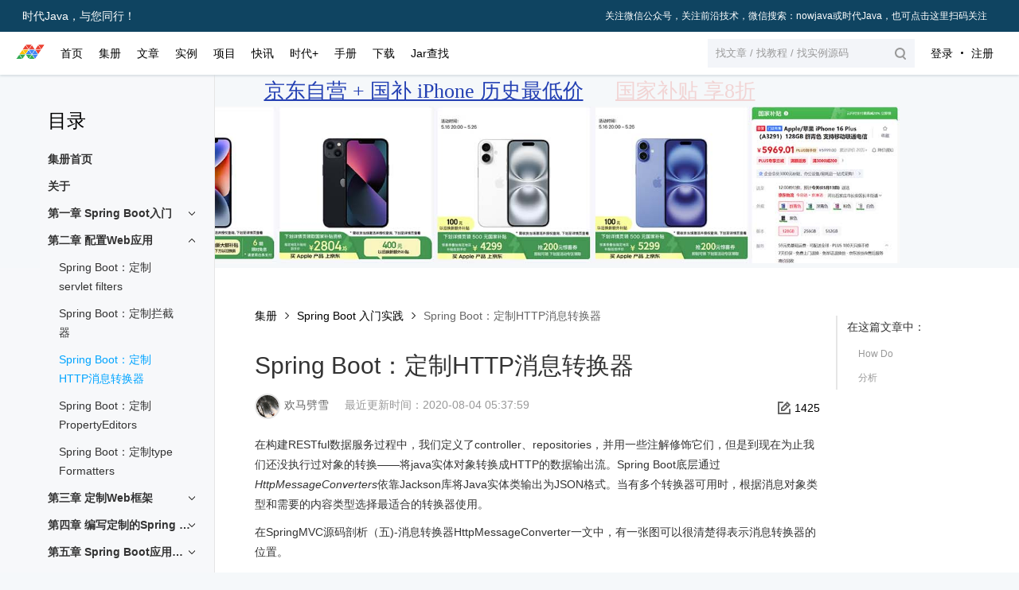

--- FILE ---
content_type: text/html;charset=UTF-8
request_url: https://nowjava.com/book/spring-boot-zh/20800
body_size: 27089
content:
<!DOCTYPE html>
<html>
<head>
<meta http-equiv="Content-Type" content="text/html; charset=UTF-8">

<meta http-equiv="X-UA-Compatible" content="IE=edge,chrome=1">
<meta name="viewport" content="width=device-width, initial-scale=1.0, maximum-scale=1">
<meta name="format-detection" content="telephone=no">
<title>Spring Boot：定制HTTP消息转换器 第二章 配置Web应用 -Spring Boot 入门实践集册 - 时代Java，与您同行！</title>
<meta name="keywords" content="spring,boot,定制,http,消息">
<meta name="description" content="Spring Boot：定制HTTP消息转换器收录集册Spring Boot 入门实践，主要内容是在构建RESTful数据服务过程中，我们定义了controller、repositories，并用一些注解修饰它们，但是到现在为止我们还没执行过对象的转换——将java实体对象转换成HTTP的数据输出流。Spring Boot底层通过HttpMessageConverters依靠Jackson库将Java实体类输出为JSON格式。当有多个转换器可用时，根据消息对象类型和需要的内容类型选择最适合的转换器使用。">
<meta name="format-detection" content="telephone=no">
<meta name="applicable-device" content="pc,mobile">
<meta name="webicon" content="https://nowjava.com/web-res/ui/202009/22/8szoszs1l.png">
<link rel="stylesheet" href="/static/uv/v/global-201903131523.css">
<link rel="stylesheet" href="/static/uv/v/global-components.css">
<link rel="stylesheet" href="/static/uv/v/base-201903281257.css">
<link rel="stylesheet" href="/static/uv/v/pandect-201907041618.css">
<link rel="stylesheet" href="/static/lib/prism/prism.css">
<link rel="stylesheet" href="/static/theme/code-1018.css">

<script>
var G_BASE_URL = '';
var G_PAGE_ID = 38800;
var G_PAGE_TYPE = 1;
var G_UPA = 'N-1u45krp6gmxv1';
</script>

</head>
<body class="color-bg">
		<div class="J-header nj-nav-wrap nj-nav nj-com-nav">
				<div class="nj-nav-mod nj-nav-mod-pc nj-nav-white">
					<div id="qcTopNavFstLevel" class="J-headerTop nj-nav-top">
						<a href="https://nowjava.com" class="nj-nav-all-trigger"><span class="nj-nav-all-trigger-text">时代Java，与您同行！</span></a><a href="https://nowjava.com/we/31093" class="nj-nav-all-trigger" style="float:right;"><span class="nj-nav-all-trigger-text" style="font-size: 12px;">关注微信公众号，关注前沿技术，微信搜索：nowjava或时代Java，也可点击这里扫码关注</span></a>
					</div>
					<div class="J-headerBottom nj-nav-bottom responsive">
						<a href="https://nowjava.com" class="nj-nav-project-logo"><i class="nj-nav-project-bg-logo">时代Java</i></a>
						<div class="nj-nav-bm-categories">
							<ul class="nj-nav-list">
								<li class="presentation"><a href="/" role="button">首页</a></li>
								<li class="presentation"><a href="/book" role="button">集册</a></li>
								<li class="presentation"><a href="/article" role="button" >文章</a></li>
								<li class="presentation"><a href="/example" role="button">实例</a></li>
								<li class="presentation"><a href="/project" role="button" >项目</a></li>
								<li class="presentation"><a href="/news" role="button" >快讯</a></li>
								<li class="presentation"><a href="/we" role="button" >时代+</a></li>
								<li class="presentation"><a href="/manual" role="button">手册</a></li>
								<li class="presentation"><a href="/download" role="button">下载</a></li>
								<li class="presentation"><a href="/jar" role="button">Jar查找</a></li>
							</ul>
						</div>
						<div class="J-headerBottomRight nj-nav-bm-right">
							<div class="nj-nav-bm-search-wrap">
							<div class="nj-nav-bm-search search-icon-rt" role="button"><input id="search-word" type="text" placeholder="找文章 / 找教程 / 找实例源码" style="cursor:pointer"><i class="nav-search-icon"></i></div>
							</div>
							<!-- <div class="nj-nav-bm-btns"><a href="javascript:;" class="c-btn nj-nav-bm-btn">写文章</a><a href="javascript:;" class="c-btn nj-nav-bm-btn-hole">提问</a></div> -->
							<div class="nj-nav-bm-text-btns" id="loginInBtn"><a href="/start" class="nj-nav-bm-text-btn">登录</a><i class="nj-nav-divider-dot"></i><a href="/start#register" class="nj-nav-bm-text-btn">注册</a></div>
						</div>
					</div>
				</div>
			</div>
<!DOCTYPE html><html><head><meta http-equiv="Content-Type" content="text/html; charset=UTF-8"></head><body>
<style>
@keyframes blink {
  0%, 100% { opacity: 1; }
  50% { opacity: 0; }
}
 
.blink-text {
  text-decoration: underline;
  text-decoration-color: #e1251b;
  color : #e1251b; 
  font-size:26px;
  font-family: "'微软雅黑', 'Microsoft YaHei', 'Segoe UI', Arial";
  animation: blink 1s infinite;
}

.blink-text2 {
  text-decoration: underline;
  text-decoration-color: #2440b3;
  color : #2440b3; 
  font-size:26px;
  font-family: "'微软雅黑', 'Microsoft YaHei', 'Segoe UI', Arial";
}
</style>
<center>
<div>
	<a class="blink-text2" target="_blank"  href="https://u.jd.com/2OzScxq">京东自营 + 国补  iPhone 历史最低价</a>
	&nbsp;&nbsp;&nbsp;&nbsp;&nbsp;&nbsp;&nbsp;&nbsp;
	<a class="blink-text" target="_blank"  href="https://u.jd.com/2OzScxq">国家补贴 享8折</a>
</div>
<a href="https://u.jd.com/2OzScxq" target="_blank">
<img src="/static/ad/1-1.jpg" style="width:980px;"/>
</a>
</center>
</body></html>	<div class="J-mainContent responsible">
		<div class="doc-page J-pc-wrap">
			<div class="doc-page-con layout-columns J-body-wrap">
				<div class="doc-con J-mainDetail">
					<div class="doc-box">
						<div class="table-box">
							<div class="main-content doc-main-details">
								<div class="J-innerMain main-content-inner m-height">								
									<div class="crumbs">
										<a href="/book">集册</a> <i
											class="right-arrow-icon"></i> <a href="/book/spring-boot-zh"
											title="Spring Boot 入门实践">Spring Boot 入门实践</a> <i
											class="right-arrow-icon"></i> <span class="text">Spring Boot：定制HTTP消息转换器</span>
									</div>

									<div class="markdown-text-box J-markdown-box">
											<div class="box-title J-mainTitle">
												<h1 class="col-article-title N-iHeader">Spring Boot：定制HTTP消息转换器</h1>
	
												<p class="time"><a href="/creator/10001" class="col-avatar author-avatar" style="background-image: url(/avatar/10001.jpg)"></a><a href="/creator/10001" style="color: #666;">欢马劈雪</a> &nbsp;&nbsp;&nbsp;&nbsp;最近更新时间：2020-08-04 05:37:59</p>
	
												<div class="box-operate-top">
													<div class="edit-git-btn"><i class="edit-git-icon"></i> <span class="text">1425</span></div>
												</div>
											</div>
	
											<div class="markdown-nav absolute J-navContainer" style="margin-left:0px;display:none;">
												<h2 class="nav-title">在这篇文章中：</h2>
												<ul class="markdown-nav-list J-floatCategory"></ul>
											</div>
	
											<div id="docArticleContent" class="doc-article-content">
											
<p>在构建RESTful数据服务过程中，我们定义了controller、repositories，并用一些注解修饰它们，但是到现在为止我们还没执行过对象的转换——将java实体对象转换成HTTP的数据输出流。Spring Boot底层通过<em>HttpMessageConverters</em>依靠Jackson库将Java实体类输出为JSON格式。当有多个转换器可用时，根据消息对象类型和需要的内容类型选择最适合的转换器使用。</p>
<p>在SpringMVC源码剖析（五)-消息转换器HttpMessageConverter一文中，有一张图可以很清楚得表示消息转换器的位置。</p>
<p><img src="/web-res/uib/7640/img1n2xd9ufnteu9.png" alt="消息转换器的位置" /></p>
<p>消息转换器的目标是：HTTP输入请求格式向Java对象的转换；Java对象向HTTP输出请求的转换。有的消息转换器只支持多个数据类型，有的只支持多个输出格式，还有的两者兼备。例如：<em>MappingJackson2HttpMessageConverter</em>可以将Java对象转换为application/json，而<em>ProtobufHttpMessageConverter</em>仅支持<em>com.google.protobuf.Message</em>类型的输入，但是可以输出application/json、application/xml、text/plain和application/x-protobuf这么多格式。</p>
<h2>How Do</h2>
<p>在项目中有三种办法配置消息转换器，主要区别是<em>可定制性</em>和<em>易用度</em>的衡量。</p>
<ol>
<li>在WebConfiguration类中加入@Bean定义</li>
</ol>
<pre class="line-numbers"><code class="language-default">@Beanpublic ByteArrayHttpMessageConverter byteArrayHttpMessageConverter() {
    return new ByteArrayHttpMessageConverter();
}</code></pre>
<ol>
<li>重写（override）<em>configureMessageConverters</em>方法，扩展现有的消息转换器链表；</li>
</ol>
<pre class="line-numbers"><code class="language-default">@Overridepublic 
void configureMessageConverters(List&lt;HttpMessageConverter&lt;?&gt;&gt; converters) {
    converters.add(new ByteArrayHttpMessageConverter());
}</code></pre>
<ol>
<li>更多的控制，可以重写<em>extendMessageConverters</em>方法，首先清空转换器列表，再加入自定义的转换器。</li>
</ol>
<pre class="line-numbers"><code class="language-default">@Overridepublic 
void extendMessageConverters(List&lt;HttpMessageConverter&lt;?&gt;&gt; converters) {
    converters.clear();
    converters.add(new ByteArrayHttpMessageConverter());
}</code></pre>
<h2>分析</h2>
<p>Spring提供了多种方法完成同样的任务，选择哪个取决于我们更侧重便捷性还是更侧重可定制性。</p>
<p>上述提到的三种方法各有什么不同呢？</p>
<hr style='display:none;' id='nowjava-cpart0' name='nowjava-cpart'/></div>
											<div class="hide-article-box hide-article-pos text-center"><a id="readmoreBtn">展开阅读全文 <svg class="icon chevrondown" aria-hidden="true"><use xlink:href="#csdnc-chevrondown"><symbol id="csdnc-chevrondown" viewBox="0 0 1820 1024"><path d="M917.33333327 623.189333l332.394667-333.525333a52.906667 52.906667 0 0 1 75.136 0 53.461333 53.461333 0 0 1 0 75.392L956.80000027 734.4a52.864 52.864 0 0 1-39.445334 15.530667 52.672 52.672 0 0 1-39.424-15.530667L509.82400027 365.056a53.418667 53.418667 0 0 1 0-75.392 52.949333 52.949333 0 0 1 75.114666 0L917.33333327 623.189333z m0 0" fill=""></path></symbol></use></svg></a></div>
									</div>
								</div>
							</div>
						
						</div>
					</div>
				</div>
				
<!DOCTYPE html><html><head><meta http-equiv="Content-Type" content="text/html; charset=UTF-8"></head><body>
				<div class="doc-aside J-docDetailSide" style="top: 0px; padding-top: 135px;">

					<h2 class="doc-aside-tit J-docDetailSideTit">目录</h2>

					<div class="doc-aside-wrap J-sideScrollArea" style="height: 600px;">
						<div class="doc-aside-nav side-navigation">
							<div class="modal-bg J-modal" style="display: block;"></div>
							<div class="side-nav-inner">

								<div class="side-nav-inner-box">
									<div class="side-nav-inner-list J-navTopItem">
										<div style="position: relative;display: block;" class=""><a href="/book/spring-boot-zh" class="side-nav-title-1 J-navLayer" title="集册首页" data-node="0"> 集册首页</a></div>
									</div>
									
									
									<div class="side-nav-inner-list J-navTopItem">
										<div style="position: relative;display: block;" class=""><a href="/book/spring-boot-zh/20792" 
											class="side-nav-title-1 J-navLayer" title="关于"> 关于</a></div>
										
									</div>
									
									<div class="side-nav-inner-list J-navTopItem">
										<div style="position: relative;display: block;" class=""><a href="/book/spring-boot-zh/20793" 
											class="side-nav-title-1 J-navLayer" title="第一章 Spring Boot入门"> 第一章 Spring Boot入门</a><i class="menu-icon nav-drop-down-icon"></i></div>
										
										<ul class="nav-inner-list-2" style="display: hidden;">
											
											<li class=""><div style="position: relative;display: block;" class=""><a href="/book/spring-boot-zh/20794" 
												class="side-nav-title-2 J-navLayer" title="Spring Boot的自动配置、Command-line Runner"> Spring Boot的自动配置、Command-line Runner</a></div>
											
												
												</li>
											
											<li class=""><div style="position: relative;display: block;" class=""><a href="/book/spring-boot-zh/20795" 
												class="side-nav-title-2 J-navLayer" title="RESTful by Spring Boot with MySQL"> RESTful by Spring Boot with MySQL</a></div>
											
												
												</li>
											
											<li class=""><div style="position: relative;display: block;" class=""><a href="/book/spring-boot-zh/20796" 
												class="side-nav-title-2 J-navLayer" title="Spring Boot: Data Rest Service"> Spring Boot: Data Rest Service</a></div>
											
												
												</li>
										</ul>
									</div>
									
									<div class="side-nav-inner-list J-navTopItem">
										<div style="position: relative;display: block;" class="down"><a href="/book/spring-boot-zh/20797" 
											class="side-nav-title-1 J-navLayer" title="第二章 配置Web应用"> 第二章 配置Web应用</a><i class="menu-icon nav-drop-down-icon"></i></div>
										
										<ul class="nav-inner-list-2" style="display: block;">
											
											<li class=""><div style="position: relative;display: block;" class=""><a href="/book/spring-boot-zh/20798" 
												class="side-nav-title-2 J-navLayer" title="Spring Boot：定制servlet filters"> Spring Boot：定制servlet filters</a></div>
											
												
												</li>
											
											<li class=""><div style="position: relative;display: block;" class=""><a href="/book/spring-boot-zh/20799" 
												class="side-nav-title-2 J-navLayer" title="Spring Boot：定制拦截器"> Spring Boot：定制拦截器</a></div>
											
												
												</li>
											
											<li class=""><div style="position: relative;display: block;" class="down"><a href="/book/spring-boot-zh/20800" 
												class="side-nav-title-2 J-navLayer list-focus" title="Spring Boot：定制HTTP消息转换器"> Spring Boot：定制HTTP消息转换器</a></div>
											
												
												</li>
											
											<li class=""><div style="position: relative;display: block;" class=""><a href="/book/spring-boot-zh/20801" 
												class="side-nav-title-2 J-navLayer" title="Spring Boot：定制PropertyEditors"> Spring Boot：定制PropertyEditors</a></div>
											
												
												</li>
											
											<li class=""><div style="position: relative;display: block;" class=""><a href="/book/spring-boot-zh/20802" 
												class="side-nav-title-2 J-navLayer" title="Spring Boot：定制type Formatters"> Spring Boot：定制type Formatters</a></div>
											
												
												</li>
										</ul>
									</div>
									
									<div class="side-nav-inner-list J-navTopItem">
										<div style="position: relative;display: block;" class=""><a href="/book/spring-boot-zh/20803" 
											class="side-nav-title-1 J-navLayer" title="第三章 定制Web框架"> 第三章 定制Web框架</a><i class="menu-icon nav-drop-down-icon"></i></div>
										
										<ul class="nav-inner-list-2" style="display: hidden;">
											
											<li class=""><div style="position: relative;display: block;" class=""><a href="/book/spring-boot-zh/20804" 
												class="side-nav-title-2 J-navLayer" title="Spring Boot：定制URL匹配规则"> Spring Boot：定制URL匹配规则</a></div>
											
												
												</li>
											
											<li class=""><div style="position: relative;display: block;" class=""><a href="/book/spring-boot-zh/20805" 
												class="side-nav-title-2 J-navLayer" title="Spring Boot：定制static path mappings"> Spring Boot：定制static path mappings</a></div>
											
												
												</li>
											
											<li class=""><div style="position: relative;display: block;" class=""><a href="/book/spring-boot-zh/20806" 
												class="side-nav-title-2 J-navLayer" title="通过EmbeddedServletContainerCustomizer接口调优Tomcat"> 通过EmbeddedServletContainerCustomizer接口调优Tomcat</a></div>
											
												
												</li>
											
											<li class=""><div style="position: relative;display: block;" class=""><a href="/book/spring-boot-zh/20807" 
												class="side-nav-title-2 J-navLayer" title="选择Spring Boot项目的内嵌容器"> 选择Spring Boot项目的内嵌容器</a></div>
											
												
												</li>
											
											<li class=""><div style="position: relative;display: block;" class=""><a href="/book/spring-boot-zh/20808" 
												class="side-nav-title-2 J-navLayer" title="让你的Spring Boot工程支持HTTP和HTTPS"> 让你的Spring Boot工程支持HTTP和HTTPS</a></div>
											
												
												</li>
										</ul>
									</div>
									
									<div class="side-nav-inner-list J-navTopItem">
										<div style="position: relative;display: block;" class=""><a href="/book/spring-boot-zh/20809" 
											class="side-nav-title-1 J-navLayer" title="第四章 编写定制的Spring Boot Starters"> 第四章 编写定制的Spring Boot Starters</a><i class="menu-icon nav-drop-down-icon"></i></div>
										
										<ul class="nav-inner-list-2" style="display: hidden;">
											
											<li class=""><div style="position: relative;display: block;" class=""><a href="/book/spring-boot-zh/20810" 
												class="side-nav-title-2 J-navLayer" title="了解Spring Boot的自动配置"> 了解Spring Boot的自动配置</a></div>
											
												
												</li>
											
											<li class=""><div style="position: relative;display: block;" class=""><a href="/book/spring-boot-zh/20811" 
												class="side-nav-title-2 J-navLayer" title="Spring Boot：定制自己的starter"> Spring Boot：定制自己的starter</a></div>
											
												
												</li>
											
											<li class=""><div style="position: relative;display: block;" class=""><a href="/book/spring-boot-zh/20812" 
												class="side-nav-title-2 J-navLayer" title="配置是否初始化Bean的方法"> 配置是否初始化Bean的方法</a></div>
											
												
												</li>
											
											<li class=""><div style="position: relative;display: block;" class=""><a href="/book/spring-boot-zh/20813" 
												class="side-nav-title-2 J-navLayer" title="通过@Enable*注解触发Spring Boot配置"> 通过@Enable*注解触发Spring Boot配置</a></div>
											
												
												</li>
										</ul>
									</div>
									
									<div class="side-nav-inner-list J-navTopItem">
										<div style="position: relative;display: block;" class=""><a href="/book/spring-boot-zh/20814" 
											class="side-nav-title-1 J-navLayer" title="第五章 Spring Boot应用的测试"> 第五章 Spring Boot应用的测试</a><i class="menu-icon nav-drop-down-icon"></i></div>
										
										<ul class="nav-inner-list-2" style="display: hidden;">
											
											<li class=""><div style="position: relative;display: block;" class=""><a href="/book/spring-boot-zh/20815" 
												class="side-nav-title-2 J-navLayer" title="Spring Boot应用的测试&mdash;&mdash;Mockito"> Spring Boot应用的测试&mdash;&mdash;Mockito</a></div>
											
												
												</li>
											
											<li class=""><div style="position: relative;display: block;" class=""><a href="/book/spring-boot-zh/20816" 
												class="side-nav-title-2 J-navLayer" title="初始化数据库和导入数据"> 初始化数据库和导入数据</a></div>
											
												
												</li>
											
											<li class=""><div style="position: relative;display: block;" class=""><a href="/book/spring-boot-zh/20817" 
												class="side-nav-title-2 J-navLayer" title="在测试中使用内存数据库"> 在测试中使用内存数据库</a></div>
											
												
												</li>
											
											<li class=""><div style="position: relative;display: block;" class=""><a href="/book/spring-boot-zh/20818" 
												class="side-nav-title-2 J-navLayer" title="利用Mockito模拟DB"> 利用Mockito模拟DB</a></div>
											
												
												</li>
											
											<li class=""><div style="position: relative;display: block;" class=""><a href="/book/spring-boot-zh/20819" 
												class="side-nav-title-2 J-navLayer" title="在Spring Boot项目中使用Spock框架"> 在Spring Boot项目中使用Spock框架</a></div>
											
												
												</li>
										</ul>
									</div>
									
									<div class="side-nav-inner-list J-navTopItem">
										<div style="position: relative;display: block;" class=""><a href="/book/spring-boot-zh/20820" 
											class="side-nav-title-1 J-navLayer" title="第六章 Spring Boot应用的打包和部署"> 第六章 Spring Boot应用的打包和部署</a><i class="menu-icon nav-drop-down-icon"></i></div>
										
										<ul class="nav-inner-list-2" style="display: hidden;">
											
											<li class=""><div style="position: relative;display: block;" class=""><a href="/book/spring-boot-zh/20821" 
												class="side-nav-title-2 J-navLayer" title="Spring Boot应用的打包和部署"> Spring Boot应用的打包和部署</a></div>
											
												
												</li>
											
											<li class=""><div style="position: relative;display: block;" class=""><a href="/book/spring-boot-zh/20822" 
												class="side-nav-title-2 J-navLayer" title="Docker with Spring Boot"> Docker with Spring Boot</a></div>
											
												
												</li>
										</ul>
									</div>
									
									<div class="side-nav-inner-list J-navTopItem">
										<div style="position: relative;display: block;" class=""><a href="/book/spring-boot-zh/20823" 
											class="side-nav-title-1 J-navLayer" title="第七章 应用监控和数据可视化"> 第七章 应用监控和数据可视化</a><i class="menu-icon nav-drop-down-icon"></i></div>
										
										<ul class="nav-inner-list-2" style="display: hidden;">
											
											<li class=""><div style="position: relative;display: block;" class=""><a href="/book/spring-boot-zh/20824" 
												class="side-nav-title-2 J-navLayer" title="Spring Boot应用的健康监控"> Spring Boot应用的健康监控</a></div>
											
												
												</li>
											
											<li class=""><div style="position: relative;display: block;" class=""><a href="/book/spring-boot-zh/20825" 
												class="side-nav-title-2 J-navLayer" title="Spring Boot Admin的使用"> Spring Boot Admin的使用</a></div>
											
												
												</li>
											
											<li class=""><div style="position: relative;display: block;" class=""><a href="/book/spring-boot-zh/20826" 
												class="side-nav-title-2 J-navLayer" title="通过JMX监控Spring Boot应用"> 通过JMX监控Spring Boot应用</a></div>
											
												
												</li>
										</ul>
									</div>
									
									<div class="side-nav-inner-list J-navTopItem">
										<div style="position: relative;display: block;cursor:pointer;" class="menu-bar "><a
											class="side-nav-title-1 J-navLayer" title="第八章 Spring Boot实践总结"> 第八章 Spring Boot实践总结</a><i class="nav-drop-down-icon"></i></div>
										
										<ul class="nav-inner-list-2" style="display: hidden;">
											
											<li class=""><div style="position: relative;display: block;" class=""><a href="/book/spring-boot-zh/20828" 
												class="side-nav-title-2 J-navLayer" title="Spring Boot with Mysql"> Spring Boot with Mysql</a></div>
											
												
												</li>
											
											<li class=""><div style="position: relative;display: block;" class=""><a href="/book/spring-boot-zh/20829" 
												class="side-nav-title-2 J-navLayer" title="Restful: Spring Boot with Mongodb"> Restful: Spring Boot with Mongodb</a></div>
											
												
												</li>
											
											<li class=""><div style="position: relative;display: block;" class=""><a href="/book/spring-boot-zh/20830" 
												class="side-nav-title-2 J-navLayer" title="Spring Boot with Redis"> Spring Boot with Redis</a></div>
											
												
												</li>
										</ul>
									</div>
								</div>
							</div>
						</div>


						<div class="doc-aside-links J-sideRelativeLink">
							<div class="c-aside-links">
								<div class="aside-links-tit">热门集册</div>
								<div class="aside-links-item">
									<a href="/book/java-example" target="_blank"> <span>Java实例教程</span></a>
								</div>
								<div class="aside-links-item">
									<a href="/book/mybatis-in-action" target="_blank"> <span>Mybatis 实战教程</span></a>
								</div>
								<div class="aside-links-item">
									<a href="/book/sql-learn" target="_blank"> <span>SQL 语法入门教程</span></a>
								</div>
								<div class="aside-links-item">
									<a href="/book/learn-mysql" target="_blank"> <span>MySQL数据库入门与基础应用教程</span></a>
								</div>
								<div class="aside-links-item">
									<a href="/book/spring-boot-zh" target="_blank"> <span>Spring Boot 入门实践</span></a>
								</div>
							</div>
						</div>


					</div>
				</div>
				
</body></html>			</div>
		</div>
	</div>


	<div class="qcc-footer-s footer-pc J-njc-footer" data-type="cn_zh">
		<div class="c-footer-inner">
			<div class="c-footer-blogroll-main">
				<nav class="c-footer-blogroll-links copyright">
					<span class="slide">Copyright © 2014-2024</span><span>NowJava. All Rights Reserved.</span>
					<span class="slide">时代Java 版权所有</span>
					<br/><a class="slide slide-ct" href="https://www.miitbeian.gov.cn/" target="_blank">京ICP备14059627号-7</a>
				</nav>
			</div>
		</div>
	</div>

	<a href="javascript:;" class="njc-back2top J-njc-back2top" title="返回顶部" style="display: none;">返回顶部</a>
	
	
<script src="/static/uv/j/jquery-3.3.1.min.js"></script>
<script src="/static/uv/j/jquery.transit.js"></script>

<script src="/static/uv/j/base.js"></script>
<script src="/static/uv/j/book2.js"></script>

<script src="/static/lib/prism/prism.js"></script>
<script src="/static/g/hm.js"></script>
</body>
</html>

--- FILE ---
content_type: text/css
request_url: https://nowjava.com/static/uv/v/global-201903131523.css
body_size: 73297
content:
@charset "utf-8"; html {font-family: 'pingfang SC', 'helvetica neue', arial, 'hiragino sans gb','microsoft yahei ui', 'microsoft yahei', simsun, sans-serif;font-size: 14px;-webkit-tap-highlight-color: transparent}body, button, dd, div, dl, dt, form, h1, h2, h3, h4, h5, h6, hr, input,li, ol, p, td, textarea, th, ul {margin: 0;padding: 0}h1, h2, h3, h4, h5, h6 {font-size: 100%}em, i {font-style: normal;font-weight: 400}button, input, select, textarea {font-family: PingFangSC-Light, 'STHeiti Light', 'helvetica neue','hiragino sans gb', arial, 'microsoft yahei ui', 'microsoft yahei',simsun, sans-serif}button, input, select {box-sizing: border-box}button {border: none}button, input[type=button], input[type=submit], select {cursor: pointer}table {border-collapse: collapse;border-spacing: 0}li {list-style: none}a {text-decoration: none}a img, fieldset, iframe, img {border-width: 0;border-style: none}.clearfix:after, .clearfix:before {content: "";display: table}.clearfix:after {clear: both}.c-btn {height: 35px;min-width: 140px;padding: 0 20px;background-color: #00a4ff;color: #fff;font-size: 14px;line-height: 35px;text-align: center;display: inline-block;cursor: pointer;outline: 0;box-sizing: border-box}.c-btn:hover {text-decoration: none;background-color: #0092ee}.c-btn-hole {border: 1px solid #00a4ff;background-color: #fff;color: #00a4ff;line-height: 33px}.c-btn-hole:hover {background-color: #00a4ff;border: 1px solid #00a4ff;color: #fff}.c-pages {font-size: 0;text-align: center}.c-media-body .c-btn {width: 100%;margin-top: 20px}[class*=' c-media-bg'], [class^=c-media-bg] {display: block;background-repeat: no-repeat;background-position: center;background-size: contain}.c-media-para-txt.close {max-height: 22px;overflow: hidden;transition: all .2s linear}.c-media-extra-info .icon {position: relative;top: -1px;display: inline-block;vertical-align: middle;margin-right: 8px;width: 16px;height: 16px}.c-media-extra-info .icon.step {background-image: url(../i/global-2019.svg);;background-position: 20.07% 84.77%;background-size: 1875% 1700%;;background-repeat: no-repeat}.c-media-extra-info .icon.time {background-image: url(../i/global-2019.svg);;background-position: 39.08% 84.77%;background-size: 1875% 1700%;;background-repeat: no-repeat}.c-media-extra-info .icon.level {background-image: url(../i/global-2019.svg);;background-position: 13.73% 84.77%;background-size: 1875% 1700%;;background-repeat: no-repeat}.c-media-extra-info .icon.view {background-image: url(../i/global-2019.svg);;background-position: 58.099999999999994% 84.77%;background-size: 1875% 1700%;;background-repeat: no-repeat}[class*=" c-ellipsis-line"], [class^=c-ellipsis-line] {display: block;display: -webkit-box;-webkit-box-orient: vertical;overflow: hidden;text-overflow: ellipsis}.c-hero {position: relative}.c-hero .mod-hero .hero-inner {margin: 0 auto;position: relative;min-width: 320px;text-align: center;overflow: hidden}.c-hero .mod-hero .hero-img .img-item.active {display: inline-block;position: relative}.c-hero .mod-hero .hero-tab .selected a i {background-color: #fff;opacity: 1}.c-hero .mod-hero .switch-control.pre {left: 20px;text-align: left}.c-hero .mod-hero .switch-control.next {right: 20px;text-align: right}.c-hero .mod-hero .switch-control.pre b {background-image: url(sprite/global-201903131523.png);background-position: -124px -19px}.c-hero .mod-hero .switch-control.next b {background-image: url(sprite/global-201903131523.png);background-position: -148px -19px}.com-e-hero-bar-btns .c-btn {width: 100%;height: 44px;font-size: 14px;line-height: 44px;min-width: 0;white-space: nowrap;overflow: hidden;text-overflow: ellipsis}.com-e-hero-bar-btns .c-btn:active {background-color: #0092ee;color: #fff}.com-e-hero-bar-btns .c-btn-hole {border: 1px solid #fff;line-height: 42px;background-color: transparent;color: #fff}.com-e-hero-bar-btns .c-btn-hole:active, .com-e-hero-bar-btns .c-btn-hole:hover{background-color: #fff;color: #000}.c-f-list .f-list-item.down {padding-top: 27px}.c-f-list .c-f-list-con.verify {font-size: 0}.c-f-list .c-f-list-con.verify .c-btn {width: 35%;box-sizing: border-box;vertical-align: top;min-width: 0}.c-input-num .minus, .c-input-num .plus {width: 35px;height: 35px;box-sizing: border-box;border: 1px solid #bcc0c9;position: absolute;cursor: pointer;text-align: center;background-color: #fcfcfc;color: #00a4ff}.c-input-num .minus:hover, .c-input-num .plus:hover {cursor: pointer;background-color: #f2f2f2}.c-input-num .plus {border-left: 0;border-radius: 0 2px 2px 0;top: 0;right: 0}.c-input-num .num {padding: 0;width: 50px;height: 35px;box-sizing: border-box;background: #fff;border: 1px solid #bcc0c9;font-family: "microsoft yahei";position: relative;left: 35px;text-align: center}.c-input-num .minus:focus, .c-input-num .num:focus, .c-input-num .num:hover,.c-input-num .plus:focus {outline: 0;z-index: 1}.c-input-num .num:focus, .c-input-num .num:hover {border-color: #00a4ff}.c-input-num .minus.disabled, .c-input-num .plus.disabled {border-color: #c1c6cb;background: #eaeef1;color: #a4a4a4;cursor: default}.c-input-num .minus.disabled:focus, .c-input-num .plus.disabled:focus {border-color: #bcc0c9}.c-input-num.error .num {border: 1px solid #e1504a;color: #e1504a;z-index: 3}.c-input-num.error .num:focus {border: 1px solid red;outline: 0}.c-input-text-wrap.m .c-input-text, .c-input-text.m {font-size: 12px;height: 15px;line-height: 15px}.c-input-text.err-style, .c-input-text.error {border: 1px solid red}.c-input-status .success {color: #06c290}.c-textarea.err-style, .c-textarea.err-style:focus, .c-textarea.error,.c-textarea.error:focus {border: 1px solid red;outline: 0}.c-input-text.disabled:hover {border: 1px solid #d1d2d3}.c-input-num.m .num {width: 50px;height: 27px;left: 26px}.c-input-num.m .minus, .c-input-num.m .plus {width: 26px;height: 27px;padding-top: 2px}.c-radio-wrap.disabled, .c-radio[disabled], .c-radio[disabled]+label,.form-ctrl-label.disabled {cursor: default;cursor: not-allowed}.c-select.m {width: 138px}.c-rich-dialog .c-select-wrap .c-select, .c-select-wrap.m .c-select,.c-select.m {padding: 5px 5px 4px 6px\9}.c-select.error {color: red;border-color: red}.c-dropdown-link .caret {position: absolute;top: 10px;right: 2px;width: 16px;height: 16px;background-image: url(sprite/global-201903131523.png);background-position: -142px -80px}.c-dropdown-allow-hover.c-menu-active .c-dropdown-link:hover .caret,.c-dropdown-allow-hover:hover .c-dropdown-link .caret, .c-menu-active .c-dropdown-link .caret{background-image: url(sprite/global-201903131523.png);background-position: -178px -80px}.c-dropdown .c-dropdown-menu .selected a, .c-dropdown .c-dropdown-menu .selected a:hover{background-color: #00a4ff;color: #fff}.c-dropdown .c-dropdown-menu .disabled a, .c-dropdown .c-dropdown-menu .disabled a:hover{background-color: transparent;color: #A2A2A2;cursor: default}.c-dropdown-in-hd .caret {right: 10px;background-image: url(sprite/global-201903131523.png);background-position: -196px -80px}.c-dropdown-allow-hover.c-dropdown-in-hd.c-menu-active .c-dropdown-link:hover .caret,.c-dropdown-allow-hover.c-dropdown-in-hd:hover .c-dropdown-link .caret,.c-dropdown-in-hd.c-menu-active .c-dropdown-link .caret,.c-table-fixed-head .c-dropdown.c-menu-active .c-dropdown-link:hover .caret{background-image: url(sprite/global-201903131523.png);background-position: -124px -98px}.c-dropdown-btn-style .c-dropdown-link .caret {background-image: url(sprite/global-201903131523.png);top: 9px;right: 8px;background-position: -142px -62px}.c-dropdown-btn-style.disabled .c-dropdown-link .caret {background-image: url(sprite/global-201903131523.png);background-position: -160px -62px}.c-dropdown.m .c-dropdown-link .caret, .c-table-fixed-body .c-dropdown-link .caret,.item-mini .c-dropdown .c-dropdown-link .caret {top: 5px}.c-checkbox-wrap.disabled, .c-checkbox[disabled], .c-checkbox[disabled]+label,.form-ctrl-label.disabled {cursor: default;cursor: not-allowed}.c-ui-block .b-item {height: 33px;line-height: 33px;background: #fff;border: 1px solid #ccd1d9;text-align: center;color: #333;margin-left: -1px;vertical-align: middle;float: left;font-size: 14px;position: relative;z-index: 0}.c-ui-block .b-item i {position: absolute;top: -1px;right: -1px;z-index: 10}.c-ui-block .b-item:hover {border: 1px solid #8a9099;z-index: 1}.ui-block-auto .b-item {min-width: 70px;padding: 0 15px;text-align: center}.c-bubble {position: absolute;color: #404A58;z-index: 6}.c-bubble .c-bubble-inner:after, .c-bubble .c-bubble-inner:before {font-size: 0;position: absolute;width: 0;height: 0;content: '';border: 8px dashed transparent}.c-bubble .c-bubble-inner:after {border: 7px dashed transparent}.c-bubble-inner {font-size: 12px;-moz-box-sizing: border-box;box-sizing: border-box;padding: 8px 10px;border: 1px solid #b3b7bf;border-radius: 2px;background-color: #fff;line-height: 18px;box-shadow: 1px 1px 3px rgba(0, 0, 0, .15);position: static !important;left: 50%;top: 50%}.c-bubble.tooltips .c-bubble-inner {padding: 3px 10px}.c-bubble-top .c-bubble-inner:after, .c-bubble-top .c-bubble-inner:before{bottom: 100%;left: inherit;right: inherit;margin-bottom: -1px;border-bottom-style: solid}.c-bubble-top .c-bubble-inner:before {margin-left: -8px;border-bottom-color: #b3b7bf}.c-bubble-top .c-bubble-inner:after {margin-left: -7px;border-bottom-color: #fff}.c-bubble-right .c-bubble-inner:after, .c-bubble-right .c-bubble-inner:before{top: inherit;bottom: inherit;left: 100%;margin-left: -1px;border-left-style: solid}.c-bubble-right .c-bubble-inner:before {margin-top: -8px;border-left-color: #b3b7bf}.c-bubble-right .c-bubble-inner:after {margin-top: -7px;border-left-color: #fff}.c-bubble-bottom .c-bubble-inner:after, .c-bubble-bottom .c-bubble-inner:before{top: 100%;left: inherit;right: inherit;margin-top: -1px;border-top-style: solid}.c-bubble-bottom .c-bubble-inner:before {margin-left: -8px;border-top-color: #b3b7bf}.c-bubble-bottom .c-bubble-inner:after {margin-left: -7px;border-top-color: #fff}.c-bubble-left .c-bubble-inner:after, .c-bubble-left .c-bubble-inner:before{top: inherit;bottom: inherit;right: 100%;margin-right: -1px;border-right-style: solid}.c-bubble-left .c-bubble-inner:before {margin-top: -8px;border-right-color: #b3b7bf}.c-bubble-left .c-bubble-inner:after {margin-top: -7px;border-right-color: #fff}.c-bubble-warning.c-bubble-top .c-bubble-inner:before {border-bottom-color: #ffc533}.c-bubble-warning.c-bubble-top .c-bubble-inner:after {border-bottom-color: #fff5db}.c-bubble-warning.c-bubble-right .c-bubble-inner:before {border-left-color: #ffc533}.c-bubble-warning.c-bubble-right .c-bubble-inner:after {border-left-color: #fff5db}.c-bubble-warning.c-bubble-bottom .c-bubble-inner:before {border-top-color: #ffc533}.c-bubble-warning.c-bubble-bottom .c-bubble-inner:after {border-top-color: #fff5db}.c-bubble-warning.c-bubble-left .c-bubble-inner:before {border-right-color: #ffc533}.c-bubble-warning.c-bubble-left .c-bubble-inner:after {border-right-color: #fff5db}.c-bubble-warning .c-bubble-inner {border: 1px solid #ffc533;background-color: #fff5db;color: #e29e35}.c-bubble-warning .c-bubble-inner em {color: #b27700;font-weight: 700}.c-bubble-warning.m .c-bubble-inner {padding: 4px 10px}.c-bubble-err.c-bubble-top .c-bubble-inner:before {border-bottom-color: #e7736e}.c-bubble-err.c-bubble-top .c-bubble-inner:after {border-bottom-color: #f9dcdb}.c-bubble-err.c-bubble-right .c-bubble-inner:before {border-left-color: #e7736e}.c-bubble-err.c-bubble-right .c-bubble-inner:after {border-left-color: #f9dcdb}.c-bubble-err.c-bubble-bottom .c-bubble-inner:before {border-top-color: #e7736e}.c-bubble-err.c-bubble-bottom .c-bubble-inner:after {border-top-color: #f9dcdb}.c-bubble-err.c-bubble-left .c-bubble-inner:before {border-right-color: #e7736e}.c-bubble-err.c-bubble-left .c-bubble-inner:after {border-right-color: #f9dcdb}.c-bubble-err .c-bubble-inner {border: 1px solid #e7736e;background-color: #f9dcdb;color: #e1504a}.c-bubble-num.c-bubble-bottom .c-bubble-inner:after, .c-bubble-num.c-bubble-bottom .c-bubble-inner:before{border-top-color: #525a67;margin-top: -2px}.c-bubble-num .c-bubble-inner {border: 1px solid #525a67;background-color: #525a67;color: #fff;padding: 6px 5px;min-width: 33px;line-height: 12px;text-align: center}.c-bubble-control .c-bubble-inner {padding: 0}.c-bubble-control .title {display: block;font-size: 18px;padding-bottom: 10px;font-weight: 700}.c-confirm-popout .c-confirm-popout-ft .c-btn {margin: 0 5px;float: none}.format-tips-tit.block {display: block;width: auto}.c-tab-normal .c-tab-simple.actived:after {display: inline-block;content: "";height: 1px;width: 100%;position: absolute;left: 0;right: 0;bottom: -1px;background: #00a4ff;z-index: 1}.c-tab-vertical .c-tab-simple.actived:after {display: inline-block;content: "";height: 100%;width: 3px;position: absolute;left: inherit;right: -1px;bottom: 0;top: 0;background: #00a4ff;z-index: 1}.c-tab-nosplit .c-tab-simple.actived:after {position: absolute;right: 0;left: inherit;bottom: inherit;top: 12px;content: "";display: inline-block;width: 1px;height: 15px;background: #e5e5e5}.c-tab-weak .c-tab-simple.actived:after, .c-tab-weak .c-tab-simple:after{display: none}.c-tab-v .c-tab-simple.actived:after {content: '';position: absolute;right: 0;top: 0;width: 2px;height: 100% !important;background-color: #00a4ff;left: auto;bottom: 0;z-index: 1}.c-tab-v .c-tab-simple a:hover, .c-tab-v .c-tab-simple.actived a {color: #00a4ff}.c-tab-cross .c-tab-simple a:hover, .c-tab-cross .c-tab-simple.actived a{color: #00a4ff}.c-tab-btns .prev {left: 0}.c-tab-btns .prev:after {margin-right: -4px;-webkit-transform: rotate3d(0, 0, 1, 45deg);transform: rotate3d(0, 0, 1, 45deg)}.c-tab-btns .next {right: 0}.c-tab-btns .next:after {margin-left: -2px;-webkit-transform: rotate3d(0, 0, 1, -135deg);transform: rotate3d(0, 0, 1, -135deg)}.c-tab-cross.scrolling {overflow: hidden}.c-tab-normal.c-tab-criterion .c-tab-simple.actived:after {height: 2px;bottom: -2px}.c-loading {text-align: center}.c-loading .c-loading-inner .one {-webkit-animation-delay: -.32s;animation-delay: -.32s}.c-loading .c-loading-inner .two {-webkit-animation-delay: -.16s;animation-delay: -.16s}@keyframes bouncedelay { 0%,100%,80%{-webkit-transform: scale(.5);transform: scale(.5);opacity: 1}40%{transform:scale(1);-webkit-transform:scale(1);opacity:.8}}.c-loading-tip {display: block;margin-top:20px;min-height: 60px;text-align: center;line-height: 60px;color: #444}.c-loading-tip a {color: #00a4ff}.c-loading-tip a:hover {text-decoration: underline}.c-datacard-toolbar .c-btn {margin: 0 auto;display: block}.c-package-card-btn .njc-btn.disabled, .c-package-card-btn .njc-btn.disabled:hover{border-color: #d5d5d5;background: #e8e8e8;color: #a2a2a2;cursor: not-allowed}.c-hero-section .c-hero-section-btn .c-btn {height: 45px;line-height: 45px;font-size: 16px;vertical-align: middle}.c-hero-section .c-hero-section-btn .c-btn:nth-child(2) {margin-left: 20px}.c-video-dialog-container.hidden, .c-video-mask.hidden {opacity: 0;filter: alpha(opacity = 0)}@-webkit-keyframes warn { 0%{opacity: 0;-webkit-transform: scale(.1);transform: scale(.1)}5%{opacity:1}to {opacity: 0;-webkit-transform: scale(4);transform: scale(4)}}@keyframes warn { 0%{opacity: 0;-webkit-transform: scale(.1);transform: scale(.1)}5%{opacity:1}to {opacity: 0;-webkit-transform: scale(4);transform: scale(4)}}@-webkit-keyframes warn-2 { 0%{opacity: 0;-webkit-transform: scale(.1);transform: scale(.1)}5%{opacity:8}to {opacity: 0;-webkit-transform: scale(10);transform: scale(10)}}@keyframes warn-2 { 0%{opacity: 0;-webkit-transform: scale(.1);transform: scale(.1)}5%{opacity:8}to {opacity: 0;-webkit-transform: scale(10);transform: scale(10)}}.c-map-dot.animate:hover:after {-webkit-animation: warn 2s ease-out .1s infinite;animation: warn 2s ease-out .1s infinite}.c-map-dot-text.left {left: auto;right: 100%;padding-left: 0;padding-right: 5px}.c-map-bubble .c-bubble-inner {display: inline-block;vertical-align: middle;padding: 10px;text-align: left;border-color: #00a4ff;font-size: 14px;line-height: 24px;color: #333}.c-map-bubble .c-bubble-inner:before {border-top-color: #00a4ff}.c-map-bubble .title {margin-bottom: 5px;color: rgba(51, 51, 51, .8);font-weight: 400}.c-map-bubble .disabled {color: #999}.home-map-btn .c-btn {width: 220px;height: 45px;line-height: 45px;font-size: 16px;background-color: #00a4ff}.c-aside-links {padding: 25px 0 10px;font-size: 14px}.c-aside-links .aside-links-tit {color: #999;margin-bottom: 15px}.c-aside-links .aside-links-item {margin-bottom: 15px}.c-aside-links .aside-links-item a {color: #333}.c-aside-links .aside-links-item a span {margin-right: 4px}.c-aside-links .aside-links-item:hover a {color: #00a4ff;text-decoration: none}.c-aside-links .aside-links-item:hover a i {background-image: url(../i/global-2019.svg);;background-position: 98.26% 77.69%;background-size: 2500% 2266.666666666667%;;background-repeat: no-repeat}.c-qr-item .qrcode-img.img {height: auto}.qnj-navigation .logo {display: inline-block;vertical-align: middle}.qnj-navigation .categories {display: inline-block;vertical-align: middle}.qnj-navigation .categories .menu {font-size: 0}.qnj-navigation .categories .menu>li {font-size: 16px;color: #fff;display: inline-block;vertical-align: middle;position: relative}.qnj-navigation .categories .menu h2, .qnj-navigation-hover .categories .menu h2{font-weight: 400;margin: 0}.qnj-navigation .categories .menu>.presentation h2 a, .user-id {display: inline-block;padding: 0 10px;color: #fff;line-height: 65px;font-size: 14px;-webkit-transition: background-color .4s;transition: background-color .4s;outline: 0}.qnj-navigation .nav-down-style-2 .nav-down-menu li a:hover,.qnj-navigation .nav-down-style-2 .nav-down-menu li.actived a {color: #00a4ff;background-color: #111}.qnj-navigation .nav-down-style-2 .nav-down-menu.last {border-right: none;margin-right: 0}.qnj-navigation .nav-down-style-3 .nav-down-flyout .title {color: #fff;font-size: 14px;display: block;padding: 0 20px 0 30px;line-height: 40px}.qnj-navigation .nav-down-style-3 .nav-down-flyout .cur .title,.qnj-navigation .nav-down-style-3 .nav-down-flyout .title:hover {background-color: #111;color: #00a4ff}.qnj-navigation .nav-down-style-3 .nav-down-flyout .cur .title .icon,.qnj-navigation .nav-down-style-3 .nav-down-flyout .title:hover .icon {display: none}.qnj-navigation .nav-down-style-3 .nav-down-flyout .title:hover {cursor: default}.qnj-navigation .nav-down-style-3 .nav-down-flyout .title .icon {display: inline-block;width: 16px;height: 16px;margin-right: 15px;vertical-align: middle}.qnj-navigation .nav-down-style-3 .nav-down-flyout-ct .sub-pd .link {margin-right: 40px;font-size: 12px;color: #999}.qnj-navigation .nav-down-style-3 .nav-down-flyout-ct .sub-pd .link:hover{color: #00a4ff}.qnj-navigation .operation {font-size: 0;text-align: right;position: absolute;top: 0;right: 0;height: 100%}.qnj-navigation .operation:before {display: inline-block;content: "";width: 0;height: 100%;vertical-align: middle;font-size: 0}.qnj-navigation .search {display: inline-block;vertical-align: middle;position: relative;width: 136px;height: 30px;line-height: 1;text-align: left;margin-right: 20px;border: 1px solid #fff;border: 1px solid rgba(255, 255, 255, .2);border-radius: 15px;-webkit-box-sizing: border-box;-moz-box-sizing: border-box;box-sizing: border-box;-webkit-transition: border-color .2s;transition: border-color .2s}.qnj-navigation .login {display: inline-block;vertical-align: middle;white-space: nowrap;font-size: 0}.qnj-navigation .login .text {display: inline-block;height: 30px;line-height: 30px;padding-left: 10px;padding-right: 10px;vertical-align: middle;color: #fff;font-size: 12px;border-radius: 2px}.qnj-navigation .login .text:hover {background-color: #111;color: #00a4ff}.qnj-navigation .login .stick {display: inline-block;vertical-align: middle;font-size: 0;height: 14px;border-left: 1px solid #fff;opacity: .4;filter: alpha(opacity = 40)}.qnj-navigation-dark .categories .menu>.presentation h2 a,.qnj-navigation-dark .login .text, .qnj-navigation-dark .state-log-in .user-id{color: #333}.qnj-navigation-dark .search {border-color: #333;border-color: rgba(51, 51, 51, .2)}.qnj-navigation-dark .login .stick {border-color: #333}.qnj-navigation-hover .categories .menu>.presentation h2 a,.qnj-navigation-hover .state-log-in .user-id {color: #fff}.qnj-navigation-hover .login .stick {border-color: #fff}.qnj-navigation-hover .search {border-color: #bababa;border-color: rgba(186, 186, 186, .2)}.qnj-navigation-hover .search:hover {border-color: #bababa;border-color: rgba(186, 186, 186, .4)}.qnj-navigation .categories .menu>.presentation.cur h2 a, .state-log-in:hover .user-id,.user-id:hover {background-color: #111;background-color: rgba(17, 17, 17, .5);color: #00a4ff}.qnj-navigation-hover.qnj-navigation-dark .categories .menu>.presentation h2 a,.qnj-navigation-hover.qnj-navigation-dark .login .text,.qnj-navigation-hover.qnj-navigation-dark .state-log-in .user-id {color: #fff}.qnj-navigation-mini .login .text, .qnj-navigation-mini .operation .link-mc,.qnj-navigation-mini .state-log-in .user-name {font-size: 12px}.qnj-navigation-mini.qnj-navigation .categories .menu>.presentation h2 a,.qnj-navigation-mini.qnj-navigation .user-id {line-height: 35px}.qnj-navigation .search .bt-search, .qnj-navigation-mini .search {height: 24px}.qnj-navigation-mobile .lang {display: block;margin: 20px 15px;padding: 0 !important;text-align: center}.qnj-navigation-mobile .m-search {padding: 10px 10px 13px}.qnj-navigation-mobile .slice {height: 22px;border-left: 1px solid #fff;border-color: rgba(255, 255, 255, .3);float: right;margin-left: 14px;margin-right: 14px;position: relative;margin-top: 11px}.qnj-navigation-mobile .navigation-bar.m-nav-1 .m-close,.qnj-navigation-mobile .navigation-bar.m-nav-1 .m-pre,.qnj-navigation-mobile .navigation-bar.m-nav-1 .slice,.qnj-navigation-mobile .navigation-bar.m-nav-2 .m-more,.qnj-navigation-mobile .navigation-bar.m-nav-2 .slice {display: none}.qnj-navigation-mobile .navigation-bar.m-nav-3 .logo,.qnj-navigation-mobile .navigation-bar.m-nav-3 .slice {display: none}.qnj-navigation-mobile .navigation-bar.m-nav-5 .m-search {float: none}.qnj-navigation-mobile .navigation-bar.m-nav-5 .search {width: 100%}.qnj-navigation-mobile .navigation-bar.m-nav-5 .search::-webkit-search-cancel-button,.qnj-navigation-mobile .navigation-bar.m-nav-5 .search::-webkit-search-decoration,.qnj-navigation-mobile .navigation-bar.m-nav-5 .search::-webkit-search-results-button,.qnj-navigation-mobile .navigation-bar.m-nav-5 .search::-webkit-search-results-decoration{display: none}.qnj-navigation-mobile .navigation-bar .search {border-width: 0;background-color: transparent;width: 78.6%;padding: 5px 0;height: 40px;line-height: 30px;outline: 0;color: #fff;font-size: 16px;position: relative}.qnj-navigation-mobile .categories-mobile .presentation {line-height: 50px;position: relative}.qnj-navigation-mobile .categories-mobile .title {position: relative}.qnj-navigation-mobile .categories-mobile .des {font-size: 13px;color: #fff;opacity: .5;padding-left: 20px;margin-top: 15px}.categories-mobile .presentation .nav-up>a:after, .qnj-navigation-mobile .navigation-bar .m-pre:before,.qnj-navigation-mobile .presentation .nav-down>a:after,.qnj-navigation-mobile .presentation h2>a:after {content: '';border: 2px solid transparent;display: block;width: 8px;height: 8px;margin: auto;position: absolute;top: 20px;-webkit-transform: rotate(-45deg);transform: rotate(-45deg);border-color: rgba(255, 255, 255, .5)}.qnj-navigation-mobile .op {margin-left: 20px;margin-right: 20px;margin-top: 30px}.qnj-navigation-mobile .op li {margin-bottom: 15px}.qnj-navigation-mobile .op .op-btn {display: block;border: 1px solid #ffb800;border-radius: 2px;line-height: 35px;text-align: center;padding-left: 0}.qnj-navigation-mobile .sign-in .stick {color: #3a3b3b}.qnj-navigation-mobile .contact .icon {display: inline-block;width: 13px;height: 12px;margin-right: 5px}.njc-footer {min-width: 1000px}.njc-footer-service .fs-ct .item {font-size: 14px;color: #fff}.njc-footer-service .fs-ct .item .icon {display: inline-block;width: 32px;height: 32px;vertical-align: middle;margin-right: 10px}.njc-footer-service .fs-ct .item:hover {color: #00a4ff}.njc-footer-website .columns {display: inline-block;vertical-align: top;text-align: left;width: 21.5%;margin-bottom: 20px}.njc-footer-website .columns h3 {margin-bottom: 15px}.njc-footer-website .columns ul li, .njc-footer-website .columns ul li a {font-size: 12px;color: #bbb;display: block}.njc-footer-website .columns ul li {line-height: 26px}.njc-footer-website .columns ul li a:hover {color: #00a4ff}.njc-footer-website .columns .m-text {display: none}.njc-footer-website .columns .qr-img {display: none;position: absolute;bottom: 23px;left: -33px}.njc-footer-website .columns .icon-2:hover .qr-img {display: block}.njc-footer-website .m-qr .qr-img {width: 200px;height: 200px;margin: 100px auto 0}.njc-footer-website .m-qr .op {text-align: center;font-size: 14px;color: #ccc;line-height: 40px}.njc-footer-blogroll .slide {color: #bbb;font-size: 12px;margin-right: 10px;word-wrap: break-word}.njc-footer-blogroll a.slide:hover {color: #00a4ff}.njc-footer-blogroll .links {line-height: 20px}.njc-footer-blogroll .locale .locale-link.selected, .njc-footer-blogroll .locale .locale-link:hover{color: #00a4ff}.njc-footer-blogroll .locale .stick {color: #ccc;font-size: 10px;vertical-align: middle;margin-left: 5px;margin-right: 5px}body.ie8 .qnj-navigation .logo {margin-right: 1%}.user-id, body.ie8 .qnj-navigation .categories .menu>.presentation h2 a {font-size: 14px;padding: 0 10px}body.ie8 .qnj-navigation .search {margin-right: 10px}body.ie8 .qnj-navigation .login .text {padding-left: 5px;padding-right: 5px}.qnj-navigation .nav-dropdown-canvas.show {height: auto}.qnj-navigation .menu-level-1 a:hover, .qnj-navigation .menu-level-1 li.curr a,.qnj-navigation .menu-level-2 a:hover, .qnj-navigation .menu-level-2 li.curr a{color: #00a4ff;background-color: rgba(36, 36, 36, .8)}.qnj-navigation .menu-level-1 li.curr a:after, .qnj-navigation .menu-level-2 li.curr a:after{background-image: url(../i/global-2019.svg);;background-position: 93.31% 42.58%;background-size: 1875% 1700%;;background-repeat: no-repeat}.qnj-navigation .menu-level-1 .menu-all.curr a:after {background-image: url(../i/global-2019.svg);;background-position: 0.35000000000000003% 92.58%;background-size: 1875% 1700%;;background-repeat: no-repeat}.qnj-navigation .logo {margin-right: 24px}.nj-nav {position: absolute;z-index: 1000;width: 100%;min-width: 320px;top: 0}.nj-nav * {outline: 0}.nj-nav a:hover {text-decoration: none}.nj-nav:before {content: '';position: absolute;top: 0;left: 0;width: 100%;height: 0;background-color: transparent;transition: height .2s, background-color .2s}.nj-nav-flyout-trigger.actived span {color: #00a4ff}.nj-nav-categories .presentation {font-size: 16px;color: #fff;display: inline-block;vertical-align: middle;position: relative}.nj-nav-categories .presentation>a {display: inline-block;padding: 0 13px;color: #fff;line-height: 65px;font-size: 14px;-webkit-transition: background-color .4s;transition: background-color .4s}.nj-nav-categories .presentation.actived>a, .nj-nav-categories .presentation.curr>a,.nj-nav-categories .presentation>a:hover {color: #00a4ff}.nj-nav-categories .presentation.more .nav-dropdown-btn-txt {position: relative;top: -1px;font-size: 14px}.nj-nav .nav-search-icon {display: inline-block;background-image: url(../i/global-2019.svg);;width: 16px;height: 16px;cursor: pointer;background-position: 76.41% 99.61%;background-size: 1875% 1700%;;background-repeat: no-repeat}.nj-nav .nav-search-btn:hover .nav-search-icon {background-image: url(../i/global-2019.svg);;background-position: 99.65% 0.38999999999999996%;background-size: 1875% 1700%;;background-repeat: no-repeat}.nj-nav .nav-search-btn-close .nav-search-icon {display: inline-block;background-image: url(../i/global-2019.svg);;width: 16px;height: 16px;overflow: hidden;background-position: 13.03% 92.58%;background-size: 1875% 1700%;;background-repeat: no-repeat}.nj-nav .nav-search-btn-close:hover .nav-search-icon {background-image: url(../i/global-2019.svg);;background-position: 19.37% 92.58%;background-size: 1875% 1700%;;background-repeat: no-repeat}.nj-nav-dropdown-btn {position: relative;display: inline-block;vertical-align: middle}.nav-dropdown-btn-inner {vertical-align: top;position: relative;padding-left: 10px;padding-right: 10px;display: inline-block;color: #fff;line-height: 65px;font-size: 14px;transition: background-color .4s;outline: 0}.nj-nav-dropdown-btn.actived .nav-dropdown-btn-inner, .nj-nav-dropdown-btn.curr .nav-dropdown-btn-inner,.nj-nav-dropdown-btn:hover .nav-dropdown-btn-inner, .presentation.actived .nav-dropdown-btn-inner,.presentation.curr .nav-dropdown-btn-inner {color: #00a4ff}.nj-nav .nav-dropdown-btn-txt {display: inline-block;white-space: nowrap;overflow: hidden;text-overflow: ellipsis;max-width: 10em;vertical-align: middle;font-size: 12px;line-height: 1}.nj-nav .current-lang .nav-dropdown-btn-txt {padding-right: 0}.nj-nav .nav-dropdown-mini {z-index: 100;background-color: #f7f8fa;font-size: 14px}.nj-nav .dropdown-mini-inner .dropdown-mini-list {padding-top: 10px;padding-bottom: 10px}.nj-nav .dropdown-mini-inner .dropdown-mini-item {line-height: 31px;position: relative}.nj-nav .dropdown-mini-inner .dropdown-mini-item a {color: #333;display: block;padding: 0 15px;min-width: 80px}.nj-nav .dropdown-mini-inner .dropdown-mini-item a:hover, .nj-nav .dropdown-mini-inner .dropdown-mini-item.actived a,.nj-nav .dropdown-mini-inner .dropdown-mini-item.curr a {color: #00a4ff}.nj-nav .dropdown-mini-inner .dropdown-mini-item.actived a, .nj-nav .dropdown-mini-inner .dropdown-mini-item.curr a{cursor: default}.nj-nav .dropdown-mini-data, .nj-nav .dropdown-mini-lang {font-size: 12px}.nj-nav-dropdown-btn .c-bubble {right: 0}.nj-nav-dropdown-btn .c-bubble-inner {left: 80%;border: none;border-radius: 0;background-color: #f7f8fa;box-shadow: none;padding: 0}.nj-nav-dropdown-btn .c-bubble .c-bubble-inner:after, .nj-nav-dropdown-btn .c-bubble .c-bubble-inner:before{border: 6px dashed transparent}.nj-nav-dropdown-btn .c-bubble-top .c-bubble-inner:before {margin-left: -6px;border-bottom-color: #f7f8fa}.nj-nav-dropdown-btn .c-bubble-top .c-bubble-inner:after {margin-left: -5px;border-bottom-color: #f7f8fa}.nav-dropdown-data .nav-dropdown-mini {min-width: 180px}.nav-dropdown-data .c-bubble-inner {left: 89%}.nj-nav-dropdown-btn.nav-dropdown-lang .nav-dropdown-mini {white-space: nowrap}.c-searchbar-box .search-btn, .c-searchbar-box .search-ipt {height: 35px;border: 0;background-color: #fff;vertical-align: middle;box-sizing: border-box !important}.c-searchbar-box .search-btn {width: 10%;border-radius: 0 2px 2px 0;position: relative}.c-searchbar-box .bt-search:focus, .c-searchbar-box .search-btn:hover {background-color: #00a4ff;color: #fff}.c-searchbar-box .bt-search:focus:after, .c-searchbar-box .search-btn:hover:after{border: 0}.c-searchbar-box .search-btn:after {content: '';position: absolute;width: 0;height: 19px;border-left: #ccc 1px solid;left: 0;top: 8px}.c-searchbar-box .nav-dropdown-mini {width: 100%;text-align: left;margin-left: 0;position: absolute}.nj-nav .presentation .nav-dropdown-mini {margin-left: 0}.sr-only {position: absolute !important;clip: rect(1px, 1px, 1px, 1px);clip: rect(1px, 1px, 1px, 1px);padding: 0 !important;border: 0 !important;height: 1px !important;width: 1px !important;overflow: hidden}.nav-dropdown-menu .menu-item.hasitem .menu-item-child li.actived a,.nav-dropdown-menu .menu-item.hasitem .menu-item-child li.curr a {color: #00a4ff;border: 1px solid #00a4ff}.nj-nav .c-bubble-inner {border-color: #dedfe0;box-shadow: 0 0 5px rgba(0, 0, 0, .25)}.nj-nav-dropdown-btn .c-bubble-top {top: 59px}.nj-nav-dropdown-btn .c-bubble-top .c-bubble-inner {margin-top: 6px}.nj-nav-dropdown-btn .c-bubble-top .c-bubble-inner:after,.nj-nav-dropdown-btn .c-bubble-top .c-bubble-inner:before {margin-bottom: -6px}.nj-nav .c-bubble-top {top: 57px}.nj-nav .c-bubble-top .c-bubble-inner {margin-top: 8px}.nj-nav .c-bubble-top .c-bubble-inner:after, .nj-nav .c-bubble-top .c-bubble-inner:before{margin-bottom: -9px}.nj-nav-icon-user.close {width: 16px;height: 16px;background-image: url(../i/global-2019.svg);;background-position: 32.04% 92.58%;background-size: 1875% 1700%;;background-repeat: no-repeat}.nj-nav-wrap a:hover {text-decoration: none}.nj-nav-wrap {height: 95px;width: 100%;position: relative;z-index: 1000}.nj-nav-wrap.nj-nav-air-sub .nj-nav-bottom {position: absolute;left: 0;top: 40px;width: 100%;-webkit-box-sizing: border-box;-moz-box-sizing: border-box;box-sizing: border-box;z-index: 2}.nj-nav-wrap.nj-nav-air-sub .nj-nav-bottom .nj-nav-list {white-space: nowrap}.nj-nav-wrap-mini.nj-nav-air .nj-nav-mod, .nj-nav-wrap.nj-nav-air .nj-nav-mod{position: fixed;top: 0;left: 0;width: 100%}.nj-nav-wrap-m.nj-nav-air .nj-nav-mod-pc {position: fixed;top: 0;left: 0;width: 100%}.nj-nav-mod * {outline: 0}.nj-nav-mod.nj-nav-white .nj-nav-bottom {background-color: #fff;-webkit-box-shadow: 0 2px 2px 0 rgba(207, 216, 221, .7);-moz-box-shadow: 0 2px 2px 0 rgba(207, 216, 221, .7);box-shadow: 0 2px 2px 0 rgba(207, 216, 221, .7);border-bottom: none}.nj-nav-mod.nj-nav-dark .nj-nav-bottom {background-color: #0f4461;border-top: solid 1px rgba(255, 255, 255, .08);border-bottom: none}.nj-nav-mod.nj-nav-gradient .nj-nav-bottom {background: linear-gradient(to bottom, #1f2532, transparent)}.nj-nav-mod .nj-nav-bottom {position: relative}.nj-nav-mod .c-bubble .nav-dropdown-mini {border-color: #dedfe0;-webkit-box-shadow: 0 0 5px rgba(0, 0, 0, .15);-moz-box-shadow: 0 0 5px rgba(0, 0, 0, .15);box-shadow: 0 0 5px rgba(0, 0, 0, .15);background-color: #fff}.nj-nav-mod .nj-nav-dropdown-btn .c-bubble.c-bubble-top .c-bubble-inner:after,.nj-nav-mod .nj-nav-dropdown-btn .c-bubble.c-bubble-top .c-bubble-inner:before{margin-bottom: 0}.nj-nav-mod .nj-nav-top {height: 40px;background-color: #0f4461;padding: 0 20px;position: relative;font-size: 0;z-index: 1001}.nj-nav-mod .nj-nav-top-ctrl .nj-nav-dropdown-btn {float: left}.nj-nav-mod .nj-nav-top-search .nav-search-icon {display: inline-block;background-image: url(../i/global-2019.svg);;width: 16px;height: 16px;vertical-align: sub;background-position: 76.41% 99.61%;background-size: 1875% 1700%;;background-repeat: no-repeat}.nj-nav-mod .nj-nav-top-search:hover .nav-search-icon {background-image: url(../i/global-2019.svg);;background-position: 99.65% 0.38999999999999996%;background-size: 1875% 1700%;;background-repeat: no-repeat}.nj-nav-mod .search-m.nj-nav-top-search.search-cancel .nav-search-icon {right: 9px}.nj-nav-mod .search-m.search-cancel .c-top-searchbar-box .search-btn {position: relative;float: right;left: inherit;top: inherit}.nj-nav-mod .search-cancel.nj-nav-top-search:hover .nav-search-icon {background-image: url(../i/global-2019.svg);;background-position: 76.41% 99.61%;background-size: 1875% 1700%;;background-repeat: no-repeat}.nj-nav-mod .search-cancel .c-top-searchbar-box .nav-dropdown-mini {background: #383E4D}.nj-nav-mod .search-cancel .dropdown-mini-inner .dropdown-mini-item a {color: #FFF}.search-cancel .c-top-searchbar .dropdown-mini-inner .dropdown-mini-item a:hover,.search-cancel .c-top-searchbar .dropdown-mini-inner .dropdown-mini-item.curr a{background-color: rgba(124, 132, 142, .1)}.nj-nav-mod .nj-nav-dropdown-btn.nav-dropdown-lang .nav-dropdown-btn-txt {margin-left: 5px;font-size: 12px}.nj-nav-mod .nj-nav-dropdown-btn {display: inline-block;position: relative;height: 100%}.nj-nav-mod .nj-nav-top .nj-nav-dropdown-btn-inner {position: relative;padding-left: 10px;padding-right: 10px;display: inline-block;color: #fff;font-size: 0;transition: background-color .4s;outline: 0;padding-top: 13px;height: 40px;-webkit-box-sizing: border-box;-moz-box-sizing: border-box;box-sizing: border-box;line-height: 1}.nj-nav-mod .nav-dropdown-btn-txt {vertical-align: middle;font-size: 14px}.nj-nav-mod .nj-nav-user-mod .nav-dropdown-btn-txt {vertical-align: inherit}.nj-nav-mod .nj-nav-dropdown-btn:hover .nj-nav-dropdown-btn-inner {color: #00a4ff}.nj-nav-mod .nav-dropdown-mini {z-index: 100;background-color: #f7f8fa;font-size: 14px}.nj-nav-mod .dropdown-mini-inner .dropdown-mini-list {padding-top: 10px;padding-bottom: 10px}.nj-nav-mod .dropdown-mini-inner .dropdown-mini-item {line-height: 32px;position: relative}.nj-nav-mod .dropdown-mini-inner .dropdown-mini-item a {color: #000;display: block;padding: 0 15px;min-width: 80px}.nj-nav-mod .dropdown-mini-inner .dropdown-mini-item a:hover, .nj-nav-mod .dropdown-mini-inner .dropdown-mini-item.actived a,.nj-nav-mod .dropdown-mini-inner .dropdown-mini-item.curr a {color: #00a4ff}.nj-nav-mod .dropdown-mini-inner .dropdown-mini-item.actived a,.nj-nav-mod .dropdown-mini-inner .dropdown-mini-item.curr a {cursor: default}.nj-nav-mod .dropdown-mini-data, .nj-nav-mod .dropdown-mini-lang {font-size: 12px}.nj-nav-mod .nj-nav-dropdown-btn .c-bubble {right: 0}.nj-nav-mod .nj-nav-top-lt .nj-nav-dropdown-btn {float: left}.nj-nav-mod .nj-nav-dropdown-btn .c-bubble-inner {left: 80%;border: none;border-radius: 0;background-color: #f7f8fa;box-shadow: none;padding: 0}.nj-nav-mod .nj-nav-dropdown-btn .c-bubble .c-bubble-inner:after,.nj-nav-mod .nj-nav-dropdown-btn .c-bubble .c-bubble-inner:before {border: 6px dashed transparent}.nj-nav-mod .nj-nav-bottom .nj-nav-dropdown-btn .c-bubble.c-bubble-top {top: 54px}.nj-nav-mod .nj-nav-top .nj-nav-dropdown-btn .c-bubble-top {top: 40px;z-index: 1002}.nj-nav-mod .nj-nav-dropdown-btn .c-bubble-top .c-bubble-inner:before {margin-left: -6px;border-bottom-color: #b5bac4}.nj-nav-mod .nj-nav-dropdown-btn .c-bubble-top .c-bubble-inner:after {margin-left: -5px;border-bottom-color: #fff}.nj-nav-mod .nj-nav-dropdown-btn .c-bubble-top .c-bubble-inner {margin-top: 0}.nj-nav-mod .nav-dropdown-data .nav-dropdown-mini {min-width: 180px}.nj-nav-mod .nav-dropdown-data .c-bubble-inner {left: 89%}.nj-nav-mod .c-top-searchbar-box .nav-dropdown-mini {top: 38px}.nj-nav-mod .c-top-searchbar .dropdown-mini-inner .dropdown-mini-item a {padding: 0 30px}.nj-nav-mod .c-top-searchbar-box .search-btn {font-size: 0}.nj-nav-mod .nj-nav-bottom {padding: 0 10px 0 5px;border-bottom: solid 1px rgba(255, 255, 255, .08);position: relative;-webkit-box-sizing: border-box;-moz-box-sizing: border-box;box-sizing: border-box}.nj-nav-mod .nj-nav-bottom .nj-nav-dropdown-btn {height: 54px}.nj-nav-mod .nj-nav-all-trigger {height: 100%;display: inline-block;text-align: left;cursor: pointer;padding: 12px 20px 12px 0;-webkit-box-sizing: border-box;-moz-box-sizing: border-box;box-sizing: border-box;float: left;position: relative;z-index: 1001}.nj-nav-mod .nj-nav-all-trigger:hover span {color: #00a4ff}.nj-nav-mod .nj-nav-all-trigger span {font-size: 14px;display: inline-block;vertical-align: middle;line-height: 16px;color: #fff;padding-left: 8px}.nj-nav-mod .nj-nav-hover .nj-nav-all-trigger {background-color: #2a303c;border-right: #202530 1px solid;transition: border-color 1s, background-color 1s}.nj-nav-mod .nj-nav-all-trigger.actived span {color: #00a4ff}.nj-nav-mod .nj-nav-bm-categories {display: inline-block;vertical-align: middle}.nj-nav-mod .nj-nav-bm-categories .presentation {font-size: 0;color: #fff;display: inline-block;position: relative;float: left}.nj-nav-mod .nj-nav-bm-categories .presentation>a {display: inline-block;padding: 0 15px;color: #fff;line-height: 54px;height: 54px;font-size: 14px;-webkit-transition: background-color .4s;transition: background-color .4s}.nj-nav-mod.nj-nav-white .nj-nav-bm-categories .presentation>a {color: #000}.nj-nav-mod .nj-nav-bm-categories .presentation .nj-nav-dropdown-btn-inner:hover,.nj-nav-mod .nj-nav-bm-categories .presentation.actived .nj-nav-dropdown-btn-inner,.nj-nav-mod .nj-nav-bm-categories .presentation.actived>a, .nj-nav-mod .nj-nav-bm-categories .presentation.curr .nj-nav-dropdown-btn-inner,.nj-nav-mod .nj-nav-bm-categories .presentation.curr>a, .nj-nav-mod.nj-nav-white .nj-nav-bm-categories .presentation.actived>a,.nj-nav-mod.nj-nav-white .nj-nav-bm-categories .presentation.curr>a,.nj-nav-mod.nj-nav-white .nj-nav-bm-categories .presentation>a:hover {color: #00a4ff}.nj-nav-mod .nj-nav-bm-categories .presentation>a:hover {color: #00a4ff}.nj-nav-mod .nj-nav-bottom .nj-nav-project-logo {padding: 18px 15px 0;display: inline-block;position: relative;z-index: 1001;height: 54px;-webkit-box-sizing: border-box;-moz-box-sizing: border-box;box-sizing: border-box;font-size: 0}.nj-nav-mod .nj-nav-bottom .nj-nav-project-logo .nj-nav-project-bg-logo {width: 54px;height: 18px;display: inline-block;background-image: url(img/nav/college-logo-pc.svg);background-repeat: no-repeat;background-size: 100% 100%;font-size: 0}.nj-nav-mod.nj-nav-white .nj-nav-bm-right {background-color: #fff}.nj-nav-mod.nj-nav-white .nj-nav-bm-right::after {content: '';display: block;vertical-align: middle}.nj-nav-mod .nj-nav-bm-right {position: absolute;right: 22px;top: 0;font-size: 14px;white-space: nowrap}.nj-nav-mod .nj-nav-bm-text-btn {color: #fff;display: inline-block;padding: 0 10px;height: 54px;line-height: 54px;text-align: right}.nj-nav-mod.nj-nav-white .nj-nav-bm-text-btn {color: #000}.nj-nav-mod .nj-nav-bm-text-btn:hover, .nj-nav-mod.nj-nav-white .nj-nav-bm-text-btn:hover{color: #00a4ff}.nj-nav-mod .nj-nav-divider-dot {width: 3px;height: 3px;-webkit-border-radius: 50%;-moz-border-radius: 50%;border-radius: 50%;display: inline-block;background-color: #fff;float: left;margin-top: 25px}.nj-nav-mod.nj-nav-white .nj-nav-divider-dot {background-color: #000}.nj-nav-mod .nj-nav-bottom .presentation .nj-nav-dropdown-btn .c-bubble-top .c-bubble-inner:after,.nj-nav-mod .nj-nav-bottom .presentation .nj-nav-dropdown-btn .c-bubble-top .c-bubble-inner:before{margin-left: -8px}.nj-nav-mod.nj-nav-white .nj-nav-bottom .nj-nav-dropdown-btn>.nj-nav-dropdown-btn-inner:hover{color: #00a4ff}.nj-nav-mod .nj-nav-img-user {width: 36px;height: 36px;display: inline-block;margin-top: 9px;/**background-image: url();**/border-radius: 50%;background-size: cover;background-position: center}.nj-nav-mod .nj-nav-icon-user.close {width: 16px;height: 16px;background-image: url(../i/global-2019.svg);;background-position: 32.04% 92.58%;background-size: 1875% 1700%;;background-repeat: no-repeat}.nj-nav-mod .nj-nav-bm-btns {display: inline-block;margin-left: 5px;margin-right: 5px;height: 54px;padding-top: 9px;-webkit-box-sizing: border-box;-moz-box-sizing: border-box;box-sizing: border-box}.nj-nav-mod .nj-nav-bm-text-btns {display: inline-block}.nj-nav-mod .nj-nav-bm-btn {height: 36px;min-width: 80px;padding: 0;line-height: 36px;vertical-align: middle;margin: 0 5px}.nj-nav-mod .nj-nav-bm-btn-hole {height: 36px;border: 1px solid rgba(210, 217, 231, .28);min-width: 80px;padding: 0;line-height: 34px;background-color: transparent;color: #fff;vertical-align: middle;margin: 0 5px}.nj-nav-mod.nj-nav-white .nj-nav-bm-btn-hole {border-color: #d2d9e7;color: #4a4a4a}.nj-nav-mod .nj-nav-bm-btn-hole:hover {background-color: #00a4ff;border-color: #00a4ff;color: #fff}.nj-nav-mod .nav-user-bubble {width: 220px}.nj-nav-mod .nav-user-bubble .dropdown-mini-list {padding: 14px 0}.nj-nav-mod .nav-user-bubble .dropdown-mini-item {font-size: 14px;color: #333}.nj-nav-mod .nav-user-bubble .nav-drop-action {padding-top: 14px;padding-bottom: 14px}.nj-nav-mod .nav-user-bubble .dropdown-mini-inner .dropdown-mini-item a {padding: 0 20px}.nj-nav-mod .nav-user-bubble.c-bubble-top .c-bubble-inner:after,.nj-nav-mod .nav-user-bubble.c-bubble-top .c-bubble-inner:before {margin-left: 14px}.nj-nav-mod .nav-user-bubble.nav-user-bubble-l.c-bubble-top .c-bubble-inner:after,.nj-nav-mod .nav-user-bubble.nav-user-bubble-l.c-bubble-top .c-bubble-inner:before{margin-left: 9px}.nav-dropdown-menu .menu-link a:hover, .nav-dropdown-menu .menu-link.actived a,.nav-dropdown-menu .menu-link.curr a {color: #00a4ff}.nav-dropdown-menu .menu-link a:hover:after, .nav-dropdown-menu .menu-link.actived a:after,.nav-dropdown-menu .menu-link.curr a:after {background-image: url(../i/global-2019.svg);;background-position: 96.92% 61.53999999999999%;background-size: 3750% 2266.666666666667%;;background-repeat: no-repeat}.nav-dropdown-menu .menu-item a:hover h3, .nav-dropdown-menu .menu-item.actived h3,.nav-dropdown-menu .menu-item.curr h3 {color: #00a4ff}.nj-nav-mod .nj-nav-bottom .c-bubble.c-bubble-top {top: 46px;z-index: 10001}.nj-nav-mod .nj-nav-bm-search {margin: 0 10px;background-color: rgba(43, 48, 59, .7);display: inline-block;vertical-align: middle;font-size: 14px;color: #999;position: relative}.nj-nav-mod.nj-nav-white .nj-nav-bm-search {background-color: #F3F5F9}.nj-nav-mod .nj-nav-bm-search .nav-search-icon {display: inline-block;background-image: url(../i/global-2019.svg);;width: 16px;height: 16px;vertical-align: sub;position: absolute;left: 10px;top: 10px;background-position: 99.65% 54.510000000000005%;  background-size: 1875% 1762.5%;  background-repeat: no-repeat;}.nj-nav-mod .nj-nav-bm-search>input {-webkit-appearance: none;background-color: transparent;border: none;width: 340px;height: 36px;line-height: 36px;padding-left: 38px}.nj-nav-mod .nj-nav-bm-search>input::placeholder {color: #999}.nj-nav-mod.nj-nav-dark .nj-nav-bm-search>input {color: #8A8E99}.nj-nav-mod.nj-nav-dark .nj-nav-bm-search>input::placeholder {color: #8A8E99}.nj-nav-mod.nj-nav-dark .nj-nav-bm-search {background-color: #3D4049}.nj-nav-mod .nj-nav-bm-search-btn .nav-search-icon {display: inline-block;background-image: url(../i/global-2019.svg);;width: 16px;height: 16px;vertical-align: sub;background-position: 99.65% 7.42%;background-size: 1875% 1700%;;background-repeat: no-repeat}.nj-nav-mod .nj-nav-bm-search.search-icon-rt>input {padding-left: 10px;padding-right: 38px;width: 240px;cursor: pointer}.nj-nav-mod .nj-nav-bm-search.search-icon-rt .nav-search-icon {right: 10px;left: inherit}.search-icon-rt .c-top-searchbar-box .search-btn, .search-icon-rt .c-top-searchbar-box .search-btn-close{position: static}.nj-nav-mod .c-top-searchbar.searchbar-show.search-icon-rt .c-top-searchbar-box .search-btn,.nj-nav-mod .c-top-searchbar.searchbar-show.search-icon-rt .search-btn-close{width: 34px;text-align: center;float: right}.nj-nav-mod .c-top-searchbar.search-icon-rt:after {background-color: #e5e5e5}.search-icon-rt .c-top-searchbar-box .nav-dropdown-mini {background-color: #fff}.nj-nav-mod .search-icon-rt .search-btn:hover .nav-search-icon {background-image: url(../i/global-2019.svg);;background-position: 99.65% 0.38999999999999996%;background-size: 1875% 1700%;;background-repeat: no-repeat}.nj-nav-bm-search-wrap {height: 54px;float: left;position: relative}.nj-nav-mod .nav-search-icon {display: inline-block;background-image: url(../i/global-2019.svg);;height: 16px;cursor: pointer;background-position: 99.65% 7.42%;background-size: 1875% 1700%;;background-repeat: no-repeat}.nj-nav-mod .nj-nav-bottom .c-top-searchbar-box .nav-dropdown-mini {top: 46px}.nj-nav-mod .nj-nav-list {white-space: nowrap}.nj-nav-bm-right .nj-nav-bm-btns, .nj-nav-bm-right .nj-nav-bm-search,.nj-nav-bm-right .nj-nav-bm-search-btn, .nj-nav-bm-right .nj-nav-bm-text-btn,.nj-nav-bm-right .nj-nav-bm-text-btns, .nj-nav-bm-right .nj-nav-dropdown-btn,.nj-nav-bm-right .nav-register-btn {float: left}.nj-nav-mod .nj-nav-bm-search {margin-top: 9px}.nj-nav-mod .nj-nav-bottom .nj-nav-project-logo {float: left}.nj-nav-mod .sr-only {position: absolute !important;clip: rect(1px, 1px, 1px, 1px);clip: rect(1px, 1px, 1px, 1px);padding: 0 !important;border: 0 !important;height: 1px !important;width: 1px !important;overflow: hidden}.nj-nav-mod .lang .actived a {color: #00a4ff}.nj-nav-mod .nj-nav-user-mod .nav-user-bubble.c-bubble-top .c-bubble-inner:after,.nj-nav-mod .nj-nav-user-mod .nav-user-bubble.c-bubble-top .c-bubble-inner:before{margin-left: 10px}.c-bubble.p-all .c-bubble-inner {border-color: #dedfe0;box-shadow: 0 0 5px rgba(0, 0, 0, .15);display: inline-block;pointer-events: auto;overflow-y: auto;overflow-x: hidden}.nj-nav .menu-list-all .menu-item a:hover, .nj-nav .menu-list-all .menu-item.actived a,.nj-nav .menu-list-all .menu-item.curr a {color: #00a4ff}.p-all-search-item.actived {background-color: #f7f8fa}.p-all-search-item.disabled:hover {background-color: #fff;cursor: default}.nj-nav-mod .nj-nav-bottom.no-search .nj-nav-bm-search, .nj-nav-mod .nj-nav-bottom.no-search .c-top-searchbar,.nj-nav-mod .nj-nav-top.no-lang .nav-dropdown-lang, .nj-nav-mod .nj-nav-top.no-search .nj-nav-top-search,.nj-nav-mod .nj-nav-top.no-search .c-top-searchbar {display: none}.nj-nav-mod .c-top-searchbar .c-top-searchbar-box .search-btn, .nj-nav-mod .c-top-searchbar-box .search-btn-close,.nj-nav-mod .nav-search-icon {width: 0}.nj-nav-mod .c-top-searchbar.searchbar-show .nav-search-icon {width: 16px}.nj-nav-mod .c-top-searchbar.searchbar-show .c-top-searchbar-box .search-btn,.nj-nav-mod .c-top-searchbar.searchbar-show .search-btn-close {width: 25px}.nj-nav-mod .search-m .c-top-searchbar.searchbar-show .c-top-searchbar-box .search-btn,.nj-nav-mod .search-m .c-top-searchbar.searchbar-show .search-btn-close{font-size: 0;line-height: 1}.nj-nav-mod .search-m .c-top-searchbar-box .search-btn {right: 0;left: inherit}.nj-nav-mod .search-m.nj-nav-top-search .nav-search-icon {position: absolute;right: 12px;top: 12px}.nj-nav-mod .search-m.nj-nav-top-search .search-btn .nav-search-icon {top: 10px}.nj-nav-mod .search-m .c-top-searchbar-box .nav-dropdown-mini {-webkit-transition: width .4s;-moz-transition: width .4s;-ms-transition: width .4s;-o-transition: width .4s;transition: width .4s}.c-p-dropdown-menu-lt .p-menu-lt-item.actived>a {color: #00A4FF;background-color: #fff}.c-p-dropdown-menu-lt .p-menu-lt-item.actived>a:after {content: "";width: 6px;height: 8px;display: inline-block;position: absolute;right: 20px;top: 14px;background-image: url(../i/global-2019.svg);;background-position: 52.38% 10.61%;background-size: 5000% 3400%;;background-repeat: no-repeat}.c-p-dropdown-menu-main .p-all-search-item.actived,.c-p-dropdown-menu-main .p-all-search-item:hover {background: #F5F7FA}.c-bubble-top .c-p-dropdown-menu-wrap.c-bubble-inner:after {border-bottom-color: #F5F7FA}.p-menu-p-card-hd.curr {color: #00a4ff}.p-menu-p-link-border.curr, .p-menu-p-link-border:hover {color: #00a4ff;border-color: #00a4ff}.p-menu-p-link.icon {color: #000;line-height: 20px}.p-menu-p-link.icon:after {content: "";width: 10px;height: 10px;display: inline-block;background-image: url(../i/global-2019.svg);;vertical-align: -1px;margin-left: 4px;background-position: 98.26% 66.92%;background-size: 2500% 2266.666666666667%;;background-repeat: no-repeat}.p-menu-p-link.icon:hover:after {background-image: url(../i/global-2019.svg);;background-position: 98.26% 88.46000000000001%;background-size: 2500% 2266.666666666667%;;background-repeat: no-repeat}.p-menu-p-link.icon:hover {color: #00A4FF}.nj-nav-mod .c-btn:hover {color: #fff}.dropdown-p-search .nav-dropdown-menu.menu-level-1 .menu-link.curr a {background-color: #00a4ff;margin-left: -20px;margin-right: -20px;padding-left: 20px;padding-right: 20px;color: #fff}.dropdown-p-search .nav-dropdown-menu.menu-level-1 .menu-link.curr a:after{background-image: url(../i/global-2019.svg);;right: 20px;background-position: 99.66000000000001% 81.82000000000001%;background-size: 5000% 3400%;;background-repeat: no-repeat}.dropdown-p-search .nav-dropdown-menu .menu-link.curr a:after {background-image: url(../i/global-2019.svg);;background-position: 52.38% 10.61%;background-size: 5000% 3400%;;background-repeat: no-repeat}.dropdown-p-search .nav-dropdown-menu .menu-link a:hover:after,.dropdown-p-search .nav-dropdown-menu .menu-link.actived a:after,.dropdown-p-search .nav-dropdown-menu .menu-link.curr a:after {background-image: url(../i/global-2019.svg);;background-position: 52.38% 10.61%;background-size: 5000% 3400%;;background-repeat: no-repeat}.lang .actived a {color: #00a4ff}.c-footer {min-width: 320px}.c-footer-inner {box-sizing: border-box;margin: 0 auto;max-width: 1180px;padding: 30px 0;border-bottom: 1px solid #45484c;-webkit-font-smoothing: antialiased}.njc-footer-action .op-btns, .njc-footer-action .text {display: inline-block;vertical-align: middle;color: #fff}.njc-footer-action .text {font-size: 24px;margin-right: 20px;line-height: 35px}.njc-footer-action .op-btns .bt {display: inline-block;font-size: 18px;color: #fff;border: 1px solid #fff;line-height: 35px;border-radius: 2px;padding-left: 45px;padding-right: 45px;-webkit-transition: background-color .4s;transition: background-color .4s;margin-left: 30px;margin-right: 30px}.njc-footer-action .op-btns .bt:hover {background-color: #fff;color: #00a4ff}.c-footer-action .c-section-inner.mobile {display: none}.c-footer-action-btn .c-btn {width: 220px;height: 45px;line-height: 45px;font-size: 16px;background-color: #00a4ff}.c-footer-action-btn .c-btn:hover {background-color: #0092ee}.c-footer-service .c-footer-inner {font-size: 0;text-align: center}.c-footer-service-item .icon {display: inline-block;width: 32px;height: 32px;vertical-align: middle;margin-right: 10px}.c-footer-website .c-footer-inner {position: relative;padding-bottom: 27px;min-height: 200px}.c-footer-share-bubble .bubble-cnt.mobile {display: none}.c-footer-share-links .icon {display: inline-block;vertical-align: middle;width: 16px;height: 16px}.c-footer-share-links .icon.wechat {background-image: url(../i/global-2019.svg);;background-position: 44.72% 99.61%;background-size: 1875% 1700%;;background-repeat: no-repeat}.c-footer-share-links .icon.weibo {background-image: url(../i/global-2019.svg);;background-position: 13.03% 99.61%;background-size: 1875% 1700%;;background-repeat: no-repeat}.c-footer-share-links .icon.github {background-image: url(../i/global-2019.svg);;background-position: 99.65% 35.55%;background-size: 1875% 1700%;;background-repeat: no-repeat}.c-footer-copyright .c-btn {width: 100%;padding: 0 8px;font-size: 12px}.c-footer-blogroll {background: #2e3033}.c-footer-blogroll .c-footer-inner {position: relative;min-height: 35px;border-bottom: none}.c-footer-blogroll-main {margin-right: 190px}.c-footer-blogroll-links {font-size: 0}.c-footer-blogroll-links .slide {display: inline-block;vertical-align: middle;margin-right: 15px;font-size: 12px;line-height: 26px;color: #ccc;white-space: nowrap}.c-footer-blogroll-links.copyright .slide:first-child {white-space: normal}.c-footer-blogroll-links.copyright .slide:first-child span {white-space: nowrap}.c-footer-lang-switch .split {display: inline-block;vertical-align: middle;margin: 0 15px;width: 1px;height: 15px;background-color: #666}.c-footer-select-trigger .icon {position: relative;top: -1px;display: inline-block;vertical-align: middle;margin-right: 5px;width: 16px;height: 16px;background-image: url(../i/global-2019.svg);;opacity: .6;background-position: 99.65% 49.61%;background-size: 1875% 1700%;;background-repeat: no-repeat}.c-footer-dropdown-menu .actived a, .c-footer-dropdown-menu .actived a:hover{color: #00a4ff;cursor: default}@-webkit-keyframes comic { 0%,100%{opacity: 0}50%{opacity:1}}@keyframes comic { 0%,100%{opacity: 0}50%{opacity:1}}.njc-back2top {position: fixed;z-index: 99;right: 8px;bottom: 15px;width: 44px;height: 44px;box-sizing: border-box;white-space: nowrap;text-indent: 100%;overflow: hidden;border-radius: 50%;border: 1px solid #e1e8f0;background-color: #fff;box-shadow: 0 0 0 1px rgba(227, 229, 233, .25)}.njc-back2top:hover {border-color: #ccd1d9}.njc-back2top:before {content: "";position: absolute;left: 50%;margin-left: -7px;top: 50%;margin-top: -4px;width: 0;height: 0;border-style: solid;border-width: 0 7px 8px;border-color: transparent transparent #666}.njc-back2top:after {content: "";position: absolute;left: 50%;margin-left: -7px;top: 50%;margin-top: -1px;width: 0;height: 0;border-style: solid;border-width: 0 7px 8px;border-color: transparent transparent #fff}.njc-scrollbar-bubble-form-input .c-btn {width: 90px;min-width: 0;vertical-align: top;margin-left: 20px}.c-top-searchbar-box .search-btn, .c-top-searchbar-box .search-btn-close,.c-top-searchbar-box .search-ipt {height: 35px;border: 0;background-color: inherit;vertical-align: middle;box-sizing: border-box !important;color: #fff;font-size: 14px;opacity: 0}.c-top-searchbar.searchbar-show .c-top-searchbar-box .search-btn,.c-top-searchbar.searchbar-show .c-top-searchbar-box .search-btn-close,.c-top-searchbar.searchbar-show .c-top-searchbar-box .search-ipt {opacity: 1}.c-top-searchbar-box .search-btn, .c-top-searchbar-box .search-btn-close{width: 25px;display: inline-block;box-sizing: border-box;padding-top: 8px;text-align: left;position: absolute;top: 0}.c-top-searchbar-box .search-btn {left: 0}.c-top-searchbar-box .nav-dropdown-mini {width: 100%;text-align: left;margin-left: 0;position: absolute;top: 50px;background-color: #f7f8fa;opacity: 0;max-height: 0;overflow: hidden}.c-top-searchbar .nav-dropdown-mini {margin-left: 0}.c-top-searchbar .dropdown-mini-inner .dropdown-mini-list {padding-top: 20px;padding-bottom: 20px;cursor: default}.c-top-searchbar .dropdown-mini-inner .dropdown-mini-item {line-height: 14px;transform: translateX(100px);opacity: 0}.c-top-searchbar.searchbar-show .dropdown-mini-inner .dropdown-mini-item:nth-child(1){transition-delay: 20ms}.c-top-searchbar.searchbar-show .dropdown-mini-inner .dropdown-mini-item:nth-child(2){transition-delay: 40ms}.c-top-searchbar.searchbar-show .dropdown-mini-inner .dropdown-mini-item:nth-child(3){transition-delay: 60ms}.c-top-searchbar.searchbar-show .dropdown-mini-inner .dropdown-mini-item:nth-child(4){transition-delay: 80ms}.c-top-searchbar.searchbar-show .dropdown-mini-inner .dropdown-mini-item:nth-child(5){transition-delay: .1s}.c-top-searchbar .dropdown-mini-inner .dropdown-mini-item a {padding: 0 30px;line-height: 30px;overflow: hidden;white-space: nowrap;text-overflow: ellipsis}.c-top-searchbar .dropdown-mini-inner .dropdown-mini-item a:hover,.c-top-searchbar .dropdown-mini-inner .dropdown-mini-item.curr a {background-color: #f1f2f4}.change-lang-toast .change-lang-ft .c-btn {min-width: 220px}.form-ctrl-label {margin-right: 15px}.form-ctrl-label, .form-ctrl-label-stacked, .tmp-15-checkbox-wrap {font-size: 14px;cursor: pointer;vertical-align: middle;line-height: 1}.c-contact-dialog .r-dialog-ft .c-btn {height: 35px;line-height: 35px;width: auto;vertical-align: top;margin: 0 5px}@media screen and (max-width:768px) {.c-pages {position: relative}}@media screen and (max-width:480px) {.c-pages {line-height: 32px}}@media only screen and (max-width:414px) {.pagination-pages li.current {position: relative;top: 3px}}@media screen and (min-width:769px) and (max-width:1230px) {.c-hero .mod-hero .switch-control.pre b {margin-left: 15px}.c-hero .mod-hero .switch-control.next b {margin-right: 15px}}@media screen and (max-width:768px) {.c-hero .mod-hero .hero-inner {min-width: 320px}}@media screen and (max-width:600px) {.com-e-hero-bar-btns .c-btn {padding-left: 10px;padding-right: 10px;height: 36px;font-size: 12px;line-height: 36px}.com-e-hero-bar-btns .c-btn:hover {background-color: #00a4ff}.com-e-hero-bar-btns .c-btn:active {background-color: #0092ee}.com-e-hero-bar-btns .c-btn-hole {line-height: 34px}.com-e-hero-bar-btns .c-btn-hole:hover {background-color: transparent;color: #fff}.com-e-hero-bar-btns .c-btn-hole:active {background-color: #fff;color: #000}}@media all and (-ms-high-contrast:none) {.c-rich-dialog .c-select-wrap .c-select, .c-select, .c-select-wrap.m .c-select,.c-select.m {padding-right: 24px}}@media all and (max-width:768px) {.c-select, .c-select.m {width: 100%}}@media ( max-width :600px) {.c-tab-responsive .c-tab-m-tit.actived {color: #00a4ff}.c-tab-responsive .c-tab-m-tit.actived:after {transform: rotate(-180deg);background-image: url(sprite/global-media33-201903131523.svg);;background-position: 94.44% 50%;background-size: 228.57142857142856% 125%;;background-repeat: no-repeat}}@media screen and (max-width:768px) {.c-tab-btns .next, .c-tab-btns .prev {-webkit-box-shadow: 0 0 5px 0 rgba(0, 0, 0, .2);box-shadow: 0 0 5px 0 rgba(0, 0, 0, .2)}}@media screen and (max-height:768px) {.c-hero-section .c-hero-section-btn .c-btn {height: 35px;line-height: 35px;font-size: 14px}}@media screen and (max-width:1366px) {.c-hero-section .c-hero-section-btn .c-btn {height: 35px;line-height: 35px;font-size: 14px}}@media screen and (max-width:600px) {.c-hero-section .c-hero-section-btn .c-btn {width: 100%;font-size: 14px}.c-hero-section-doublebtn .c-hero-section-btn .c-btn {width: 48%;margin-right: 4%;box-sizing: border-box;-webkit-box-sizing: border-box;min-width: 100px}.c-hero-section-doublebtn .c-hero-section-btn .c-btn:nth-child(2) {margin-right: 0;margin-left: 0}.c-hero-section-center .c-hero-section-btn .c-btn.c-btn {width: inherit}}@media screen and (max-width:1000px) {.c-map-dot.animate:hover .c-map-dot-layer:after, .c-map-dot.animate:hover:after{-webkit-animation: none;animation: none}}@media screen and (max-width:600px) {.home-m-map-infos-icon.location {background-image: url(sprite/global-media56-201903131523.svg);;background-position: 96.43% 50%;background-size: 216.66666666666666% 108.33333333333333%;;background-repeat: no-repeat}.home-m-map-detail-item .area-item.disabled {color: #999}}@media screen and (max-width:1230px) {.qnj-navigation .operation {right: 10px}}@media screen and (max-width:1150px) {.qnj-navigation .logo {margin-right: 1%}.qnj-navigation .categories .menu>.presentation h2 a, .user-id {font-size: 14px;padding: 0 10px}.operation .link-mc, .qnj-navigation .login .text {font-size: 12px}.qnj-navigation .search {margin-right: 10px}.qnj-navigation .login .text {padding-left: 5px;padding-right: 5px}}@media screen and (max-width:1199px) {.njc-footer {min-width: 1000px}.njc-footer-website .columns, .njc-footer-website .columns.column-follow {width: 20%;text-align: center}}@media screen and (max-width:768px) {.njc-footer {min-width: 320px}.njc-footer-blogroll .links .copyright {text-align: center}.njc-footer-blogroll .links .copyright .slide span {display: inline-block}}@media screen and (max-width:600px) {.njc-footer-action .text {font-size: 16px;padding-bottom: 20px;width: 100%}.njc-footer-action .op-btns .bt {font-size: 14px;line-height: 30px;padding-left: 25px;padding-right: 25px;margin-left: 10px;margin-right: 10px}.njc-footer-website .columns, .njc-footer-website .columns.column-follow {display: block;margin: 0 10px;width: auto;text-align: left;border-bottom: 1px solid #393c40}.njc-footer-website .columns h3 {margin-bottom: 0}.njc-footer-website .columns .m-text {display: block}.njc-footer-blogroll .department, .njc-footer-blogroll .slide.slide-ct {display: none}}@media screen and (max-width:1366px) {.nj-nav-categories .presentation>a {padding: 0 10px}}@media screen and (max-width:768px) {.nj-nav-mod-pc {display: none}.nj-nav-wrap {display: none}}@media screen and (max-width:768px) {.nj-nav-mod .c-top-searchbar-box .nav-dropdown-mini {top: 55px}.nj-nav-wrap-m.nj-nav .nav-search-icon {display: inline-block;background-image: url(sprite/global-media74-201903131523.svg);;width: 16px;height: 16px;vertical-align: sub;background-position: 1.28% 98.18%;background-size: 587.5% 443.75%;;background-repeat: no-repeat}.nj-nav-mod-m .nj-nav-m-menu .m-tit-level-1.no-items.actived:after,.nj-nav-mod-m .nj-nav-m-menu .m-tit-level-1.no-items:after {display: none}.nj-nav-mod-m .nj-nav-m-menu .m-tit-level-1.actived>a {color: #00a4ff}.nj-nav-wrap-m.nj-nav {min-width: 320px}.nj-nav-wrap-m.nj-nav .nav-dropdown-btn-txt {padding: 10px}.nj-nav-wrap-m.nj-nav .c-searchbar .dropdown-mini-inner .dropdown-mini-item a{padding-left: 20px;padding-right: 20px}.nj-nav-wrap-m.nj-nav .c-searchbar-box .search-btn {text-indent: -1000px;overflow: hidden;outline: 0;position: absolute;background-color: #16171a;width: 30px;height: 55px;left: 12px;top: 0}.nj-nav-wrap-m.nj-nav .c-searchbar-box .search-btn:hover {background-color: #16171a;color: #fff}.nj-nav-wrap-m.nj-nav .c-searchbar-box .search-btn:after {position: absolute;background-image: url(sprite/global-media74-201903131523.svg);;width: 16px;height: 16px;border: 0;left: 50%;top: 50%;margin: -9px 0 0 -8px;background-position: 67.95% 50.91%;background-size: 587.5% 443.75%;;background-repeat: no-repeat}.nj-nav-wrap-m.nj-nav .c-searchbar-box.actived .search-btn {background-color: transparent;left: 20px}.nj-nav-wrap-m.nj-nav .c-searchbar-box.actived .search-btn:after {background-image: url(sprite/global-media74-201903131523.svg);;background-position: 91.03% 50.91%;background-size: 587.5% 443.75%;;background-repeat: no-repeat}.nj-nav-wrap-m.nj-nav .c-searchbar-box .nav-dropdown-mini {background-color: #16171a}.nj-nav-wrap-m.nj-nav .dropdown-mini-inner .dropdown-mini-item a {color: #fff;padding: 0 20px}.nj-nav-m-menu .m-tit-level-1.actived:after, .nj-nav-m-menu .m-tit-level-2.hasitem.actived:after{top: 20px;border-bottom: none;border-left: none;border-right: 2px solid #777;border-top: 2px solid #777}.nj-nav-m-menu .m-tit-level-3.hasitem.actived:after {top: 20px;border-bottom: none;border-left: none;border-right: 2px solid #777;border-top: 2px solid #777}.nj-nav-m-user .dropdown-mini-item {line-height: 45px;position: relative;border-bottom: #2b2b2e 1px solid}.nj-nav-m-user .dropdown-mini-item:last-of-type {border-bottom: none}.nj-nav-m-user .dropdown-mini-item a {color: #fff;display: block;padding: 0 20px;min-width: 80px}.nav-dropdown-menu .menu-item.hasitem a.actived h3:after {top: 20px;border-bottom: none;border-left: none;border-right: 2px solid #667180;border-top: 2px solid #667180}.nj-nav-m-dropdown-btn .c-btn {vertical-align: middle;min-width: 100%}}@media screen and (max-width:1366px) {.nj-nav-mod .nj-nav-bm-categories .presentation>a, .nj-nav-mod .nj-nav-bottom .presentation .nj-nav-dropdown-btn>.nj-nav-dropdown-btn-inner{padding: 0 10px}.nj-nav-mod .nj-nav-bottom .nj-nav-project-logo {padding-right: 10px;padding-left: 10px}.nj-nav-mod .nj-nav-bottom {padding: 0 10px}}@media screen and (max-width:1560px) {}@media screen and (max-width:1200px) {.c-bubble.p-all .c-bubble-inner {display: block;width: 100%}}@media screen and (max-width:1100px) {}@media screen and (max-width:768px) {.nj-nav-mod .c-top-searchbar .nav-search-icon {width: 16px}.nj-nav-mod .c-top-searchbar .c-top-searchbar-box .search-btn, .nj-nav-mod .c-top-searchbar.searchbar-show .c-top-searchbar-box .search-btn{width: 25px}}@media screen and (max-width:768px) {.nj-nav {min-width: 320px}.nav-dropdown-btn-txt {padding: 10px}.c-searchbar .dropdown-mini-inner .dropdown-mini-list {padding-bottom: 20px}.c-searchbar .dropdown-mini-inner .dropdown-mini-item a {padding-left: 20px;padding-right: 20px}.c-searchbar-box .search-btn {text-indent: -1000px;overflow: hidden;outline: 0;position: absolute;background-color: #16171a;width: 30px;height: 55px;left: 12px;top: 0}.c-searchbar-box .search-btn:hover {background-color: #16171a;color: #fff}.c-searchbar-box .search-btn:after {position: absolute;background-image: url(sprite/global-media80-201903131523.svg);;width: 16px;height: 16px;border: 0;left: 50%;top: 50%;margin: -9px 0 0 -8px;background-position: 1.28% 96.55%;background-size: 587.5% 281.25%;;background-repeat: no-repeat}.c-searchbar-box.actived .search-btn {background-color: transparent;left: 20px}.c-searchbar-box.actived .search-btn:after {background-image: url(sprite/global-media80-201903131523.svg);;background-position: 24.36% 96.55%;background-size: 587.5% 281.25%;;background-repeat: no-repeat}.c-searchbar-box .nav-dropdown-mini {background-color: #16171a}.nj-nav .dropdown-mini-inner .dropdown-mini-item a {color: #fff}.nj-nav-m-menu .m-tit-level-1.actived:after, .nj-nav-m-menu .m-tit-level-2.hasitem.actived:after{top: 20px;border-bottom: none;border-left: none;border-right: 2px solid #777;border-top: 2px solid #777}.nj-nav-m-menu .m-tit-level-3.hasitem.actived:after {top: 20px;border-bottom: none;border-left: none;border-right: 2px solid #777;border-top: 2px solid #777}.nj-nav-m-user .dropdown-mini-item {line-height: 45px;position: relative;border-bottom: #2b2b2e 1px solid}.nj-nav-m-user .dropdown-mini-item:last-of-type {border-bottom: none}.nj-nav-m-user .dropdown-mini-item a {color: #fff;display: block;padding: 0 20px;min-width: 80px}.nav-dropdown-menu .menu-item.hasitem a.actived h3:after {top: 20px;border-bottom: none;border-left: none;border-right: 2px solid #667180;border-top: 2px solid #667180}.nj-nav-m-dropdown-btn .c-btn {vertical-align: middle;min-width: 100%}}@media screen and (max-width:600px) {.njc-footer-action .text {font-size: 16px;padding-bottom: 20px;width: 100%}.njc-footer-action .op-btns .bt {font-size: 14px;line-height: 30px;padding-left: 25px;padding-right: 25px;margin-left: 10px;margin-right: 10px}}@media screen and (min-width:769px) {.c-footer-share-links a:hover .icon.wechat, .c-footer-show-bubble .icon.wechat{background-image: url(sprite/global-media87-201903131523.svg);;background-position: 97.37% 5%;background-size: 337.5% 225%;;background-repeat: no-repeat}.c-footer-share-links a:hover .icon.weibo {background-image: url(sprite/global-media87-201903131523.svg);;background-position: 97.37% 95%;background-size: 337.5% 225%;;background-repeat: no-repeat}.c-footer-share-links a:hover .icon.github {background-image: url(sprite/global-media87-201903131523.svg);;background-position: 2.63% 95%;background-size: 337.5% 225%;;background-repeat: no-repeat}}@media screen and (min-width:600px) {.c-footer-bubble-wrap:hover .icon.wechat {background-image: url(sprite/global-media88-201903131523.svg);;background-position: 50% 50%;background-size: 112.5% 112.5%;;background-repeat: no-repeat}}@media screen and (max-width:768px) {.c-footer-share-links a:active .icon.wechat, .c-footer-show-bubble .icon.wechat{background-image: url(sprite/global-media89-201903131523.svg);;background-position: 97.37% 5%;background-size: 337.5% 225%;;background-repeat: no-repeat}.c-footer-share-links a:active .icon.weibo {background-image: url(sprite/global-media89-201903131523.svg);;background-position: 97.37% 95%;background-size: 337.5% 225%;;background-repeat: no-repeat}.c-footer-share-links a:active .icon.github {background-image: url(sprite/global-media89-201903131523.svg);;background-position: 2.63% 95%;background-size: 337.5% 225%;;background-repeat: no-repeat}}@media screen and (max-width:600px) {.c-footer-show-bubble .icon.wechat {background-image: url(sprite/global-media90-201903131523.svg);;background-position: 50% 50%;background-size: 112.5% 112.5%;;background-repeat: no-repeat}.c-footer-share-bubble .bubble-cnt.mobile {display: block}}@media screen and (min-width:769px) {.c-footer-blogroll-links a.slide:hover {color: #00a4ff}}@media screen and (max-width:768px) {.c-footer-blogroll-links a.slide:active {color: #00a4ff}}@media screen and (max-width:1200px) {.c-footer {min-width: 320px}.c-footer-inner {margin-left: 10px;margin-right: 10px}}@media screen and (max-width:768px) {.c-footer-blogroll-main {margin-right: 0;text-align: center}.c-footer-action-btn .c-btn:hover {background-color: #00a4ff}.c-footer-action-btn .c-btn:active {background-color: #0092ee}}@media screen and (max-width:600px) {.c-footer-inner {margin-left: 0;margin-right: 0;padding: 0}.c-footer-website .c-footer-inner {border-bottom: none;padding-bottom: 0;min-height: 0}.c-footer-website .mobile-part, .c-footer-website .mobile-part .c-btn {margin-bottom: 20px}.c-footer-copyright .c-btn {height: 40px;line-height: 40px}.c-footer-blogroll-extra, .c-footer-blogroll-main {display: none}.c-footer-action .c-section-inner.mobile {display: -webkit-box;display: -ms-flexbox;display: flex;-webkit-box-orient: vertical;-webkit-box-direction: normal;-ms-flex-direction: column;flex-direction: column;-webkit-box-pack: center;-ms-flex-pack: center;justify-content: center;padding: 0 15px;height: 100%}.c-footer-action-btn .c-btn {width: 100%}.c-footer-short .c-footer-blogroll-main {padding-top: 24px;display: block}.c-footer-short .c-footer-blogroll-links {display: none}.c-footer-short .c-footer-blogroll-links.copyright {display: block}.c-footer-short .mobile-part+.c-footer-blogroll-main {padding-bottom: 20px}}@media screen and (max-width:768px) {.njc-back2top {display: none !important}}@media screen and (max-width:768px) {.c-top-searchbar-box .search-btn, .c-top-searchbar-box .search-btn-close,.c-top-searchbar-box .search-ipt {opacity: 1}.c-top-searchbar-box .nav-dropdown-mini {position: absolute;top: 56px;background-color: #16171a;opacity: 1;max-height: 1000px;display: none}.c-top-searchbar .dropdown-mini-inner .dropdown-mini-item,.dropdown-mini-list-tit {opacity: 1;transform: none}.c-top-searchbar .dropdown-mini-inner .dropdown-mini-item a,.dropdown-mini-list-tit {padding: 0 20px}.c-top-searchbar .dropdown-mini-inner .dropdown-mini-item a:hover,.c-top-searchbar .dropdown-mini-inner .dropdown-mini-item.curr a {background-color: inherit}.c-top-searchbar .dropdown-mini-inner .dropdown-mini-list {padding-top: 10px;padding-bottom: 10px}.c-top-searchbar-box .search-btn {position: relative}.c-top-searchbar.searchbar-show .c-top-searchbar-box .search-btn {background-color: transparent;left: 10px;z-index: 1;position: relative}}@media screen and (max-width:600px) {.change-lang-toast .change-lang-ft .c-btn {width: 100%;height: 40px;line-height: 40px}}@media screen and (max-width:600px) {.c-contact-dialog .r-dialog-ft .c-btn {margin: 0;height: 40px;line-height: 40px}}

--- FILE ---
content_type: text/css
request_url: https://nowjava.com/static/uv/v/base-201903281257.css
body_size: 119238
content:
@charset "UTF-8"; body {line-height: 1.5;color: #333;min-width: 1000px}:focus {outline: 0}button, input, select, textarea {font-family: inherit}.com-body {-webkit-box-sizing: border-box;box-sizing: border-box;padding-bottom: 1px}.com-body-main, .com-body.max-width {-webkit-box-sizing: border-box;box-sizing: border-box;margin: 30px auto;padding: 0 10px;max-width: 1200px}.com-inner {-webkit-box-sizing: border-box;box-sizing: border-box;margin: 0 auto;padding: 0 10px;max-width: 1200px}.com-arrow-link {color: #00a4ff}.com-arrow-link:after {content: '';display: inline-block;vertical-align: -2px;margin-left: 5px;width: 7px;height: 13px;overflow: hidden;background-image: url(../i/base-c.svg);;-webkit-transition: -webkit-transform .4s;transition: -webkit-transform .4s;transition: transform .4s;transition: transform .4s, -webkit-transform .4s;background-position: 74.63% 69.98%;background-size: 6800% 3584.6153846153848%;;background-repeat: no-repeat}.com-arrow-link:hover:after {-webkit-transform: translateX(8px);transform: translateX(8px)}.com-ellipsis-wrap .com-opt-link {position: absolute;left: 100%;top: 1px;margin-left: 10px;white-space: nowrap}.c-loading-tip .loading-more {border: 1px solid #e5e5e5;background-color: #f7f8fa;color: #333;margin:10px;padding:5px 20px;}.c-loading-tip .loading-more:hover {color: #00a4ff;text-decoration: none}.c-margin-b20-grid+.c-loading {margin-top: 20px}.col-group-hd, .com-section .section-hd {position: relative;margin-bottom: 40px;line-height: 1.2}.com-section .section-title {font-size: 30px;font-weight: 400;color: #000}.col-group-title.small {height: auto;line-height: 1.2;font-size: 16px;color: #999}.com-section.only-extra .section-hd {margin-bottom: 30px;padding: 0 15px 20px;border-bottom: 1px solid #e5e5e5}.com-section.only-extra .section-hd:after {content: '';display: table;clear: both;height: 0;overflow: hidden;visibility: hidden}.com-sub-section-hd .section-title {margin-bottom: 17px;font-size: 14px;font-weight: 400}.com-avatar {vertical-align: middle;width: 32px;height: 32px;border-radius: 50%;background-size: cover;background-position: center}.com-disorder-list.large {line-height: 24px;color: #333}.com-disorder-list.large li {margin-bottom: 8px;padding-left: 15px}.com-disorder-list.large li:last-child {margin-bottom: 0}.com-disorder-list.large li:before {left: 0;top: 10px;width: 4px;height: 4px;background-color: #888}.com-disorder-list.large a {display: block}.com-member .com-avatar {-webkit-box-sizing: border-box;box-sizing: border-box;display: block;width: 24px;height: 24px}.com-member.creator:before {content: '';position: absolute;right: -2px;bottom: -2px;z-index: 2;width: 10px;height: 10px;border: 2px solid #fff;background-image: url(../i/base-c.svg);;border-radius: 50%;background-position: 72.32% 34.21%;background-size: 4760% 4660%;;background-repeat: no-repeat}.com-member.creator .com-avatar {position: relative;margin-top: -1px;width: 26px;height: 26px}.com-member.add .com-avatar, .com-member.more .com-avatar {position: relative;border: 1px solid #bbb;text-align: center;line-height: 22px;overflow: hidden}.com-member.add:hover .com-avatar, .com-member.more:hover .com-avatar {border-color: #00a4ff}.com-member.more .com-avatar:before {content: '';display: inline-block;vertical-align: middle;width: 22px;height: 22px;background-image: url(../i/base-c.svg);;background-position: 86.56% 36.26%;background-size: 2163.6363636363635% 2118.1818181818185%;;background-repeat: no-repeat}.com-member.more:hover .com-avatar:before {background-image: url(../i/base-c.svg);;background-position: 86.56% 41.67%;background-size: 2163.6363636363635% 2118.1818181818185%;;background-repeat: no-repeat}.com-member.add .com-avatar:after, .com-member.add .com-avatar:before {content: '';position: absolute;left: 50%;top: 50%;margin: -6px 0 0 -1px;width: 2px;height: 12px;background-color: #999}.com-member.add .com-avatar:after {margin: -1px 0 0 -6px;width: 12px;height: 2px}.com-member.add:hover .com-avatar:after, .com-member.add:hover .com-avatar:before{background-color: #00a4ff}.com-emblem-list {margin-top: 20px;font-size: 0}.com-emblem-list>li {display: inline-block;vertical-align: middle;margin: 0 5px;line-height: 16px}.com-emblem .c-bubble a {color: #00a4ff}.com-emblem .c-bubble a:hover {text-decoration: underline}.com-emblem-list.inline {margin-top: 0;display: inline-block;vertical-align: middle}.com-emblem-list.inline>li {margin-left: 0;margin-right: 5px}.com-emblem-list.inline>li:last-child {margin-right: 0}.com-emblem-list .c-bubble-trigger:hover>a {position: relative;z-index: 901}.com-emblem-icon {display: inline-block;vertical-align: middle;width: 16px;height: 16px}.com-emblem-icon.translate {background-image: url(../i/base-c.svg);;background-position: 19.78% 95.78%;background-size: 2975% 2912.5%;;background-repeat: no-repeat}.com-emblem-icon.article {background-image: url(../i/base-c.svg);;background-position: 62.83% 91.78%;background-size: 2975% 2912.5%;;background-repeat: no-repeat}.com-emblem-icon.column {background-image: url(../i/base-c.svg);;background-position: 95.87% 12.22%;background-size: 2975% 2912.5%;;background-repeat: no-repeat}.com-emblem-icon.medal-bronze {background-image: url(../i/base-c.svg);;background-position: 95.87% 24.22%;background-size: 2975% 2912.5%;;background-repeat: no-repeat}.com-emblem.disabled .com-emblem-icon.translate {background-image: url(../i/base-c.svg);;background-position: 95.87% 76.22%;background-size: 2975% 2912.5%;;background-repeat: no-repeat}.com-emblem.disabled .com-emblem-icon.article {background-image: url(../i/base-c.svg);;background-position: 43.26% 91.78%;background-size: 2975% 2912.5%;;background-repeat: no-repeat}.com-emblem.disabled .com-emblem-icon.column {background-image: url(../i/base-c.svg);;background-position: 95.87% 8.219999999999999%;background-size: 2975% 2912.5%;;background-repeat: no-repeat}.com-emblem.disabled .com-emblem-icon.medal-bronze, .com-emblem.disabled .com-emblem-icon.medal-gold,.com-emblem.disabled .com-emblem-icon.medal-silver {background-image: url(../i/base-c.svg);;background-position: 95.87% 28.22%;background-size: 2975% 2912.5%;;background-repeat: no-repeat}.com-sidebar-panel .panel-hd {margin-bottom: 20px;padding-bottom: 15px;border-bottom: 1px solid #e5e5e5;overflow: hidden}.com-sidebar-panel .panel-title {float: left;font-size: 14px;color: #444;white-space: nowrap;overflow: hidden;text-overflow: ellipsis}.com-sidebar-wechat .qr-img {display: table-cell;vertical-align: middle;width: 60px}.com-sidebar-wechat .qr-img img {display: block;width: 100%}.com-wechat-panel .qr-img {display: table-cell;vertical-align: middle;width: 76px}.com-wechat-panel .qr-img img {display: block;width: 100%}.com-share-options {display: inline-block;vertical-align: middle;position: relative;top: -1px;font-size: 0}.com-share-options>li {position: relative;display: inline-block;vertical-align: middle;margin-right: 10px}.com-share-options .opt-item {position: relative;display: block;z-index: 900}.com-share-options .c-bubble-trigger:hover .opt-item {position: relative;z-index: 901}.com-share-options .opt-icon {position: relative;display: block;width: 20px;height: 20px}.com-share-options .opt-icon:after {content: '';position: absolute;left: 2px;right: 2px;top: 2px;bottom: 2px;border-radius: 50%;background-color: #fff}.com-share-options .opt-icon:before {content: '';position: absolute;left: 0;top: 0;z-index: 1;width: 100%;height: 100%;-webkit-background-size: 100% auto;background-size: 100% auto}.com-share-options .opt-icon.wechat:before {background-image: url(../i/base-c.svg);;background-position: 48.46% 87.67%;background-size: 2380% 2330%;;background-repeat: no-repeat}.com-share-options>li:hover .opt-icon.wechat:before {background-image: url(../i/base-c.svg);;background-position: 53.290000000000006% 87.67%;background-size: 2380% 2330%;;background-repeat: no-repeat}.com-share-options .opt-icon.qq:before {background-image: url(../i/base-c.svg);;background-position: 91.89% 73.32%;background-size: 2380% 2330%;;background-repeat: no-repeat}.com-share-options>li:hover .opt-icon.qq:before {background-image: url(../i/base-c.svg);;background-position: 33.989999999999995% 87.67%;background-size: 2380% 2330%;;background-repeat: no-repeat}.com-share-options .opt-icon.weibo:before {background-image: url(../i/base-c.svg);;background-position: 86.18% 57.4%;background-size: 2380% 2330%;;background-repeat: no-repeat}.com-share-options>li:hover .opt-icon.weibo:before {background-image: url(../i/base-c.svg);;background-position: 62.94% 87.67%;background-size: 2380% 2330%;;background-repeat: no-repeat}.com-share-options .opt-icon.copy:before {background-image: url(../i/base-c.svg);;background-position: 14.69% 87.67%;background-size: 2380% 2330%;;background-repeat: no-repeat}.com-share-options>li:hover .opt-icon.copy:before {background-image: url(../i/base-c.svg);;background-position: 19.52% 87.67%;background-size: 2380% 2330%;;background-repeat: no-repeat}.com-share-options.light .opt-icon.copy:after {display: none}.com-share-options.light .opt-icon.copy:before, .com-share-options.light>li:hover .opt-icon.copy:before{background-image: url(../i/base-c.svg);;background-position: 24.34% 87.67%;background-size: 2380% 2330%;;background-repeat: no-repeat}.com-share-options .c-bubble-inner {font-size: 12px}.com-share-options .qr-img img {margin-top: 5px;width: 100px;height: 100px}.com-share-options.blue .opt-icon.wechat:before {background-image: url(../i/base-c.svg);;background-position: 86.18% 77.13%;background-size: 2380% 2330%;;background-repeat: no-repeat}.com-share-options.blue>li:hover .opt-icon.wechat:before {background-image: url(../i/base-c.svg);;background-position: 86.18% 67.25999999999999%;background-size: 2380% 2330%;;background-repeat: no-repeat}.com-share-options.blue .opt-icon.qq:before {background-image: url(../i/base-c.svg);;background-position: 87.06% 87.67%;background-size: 2380% 2330%;;background-repeat: no-repeat}.com-share-options.blue>li:hover .opt-icon.qq:before {background-image: url(../i/base-c.svg);;background-position: 82.24000000000001% 87.67%;background-size: 2380% 2330%;;background-repeat: no-repeat}.com-share-options.blue .opt-icon.weibo:before {background-image: url(../i/base-c.svg);;background-position: 91.89% 68.39%;background-size: 2380% 2330%;;background-repeat: no-repeat}.com-share-options.blue>li:hover .opt-icon.weibo:before {background-image: url(../i/base-c.svg);;background-position: 29.17% 87.67%;background-size: 2380% 2330%;;background-repeat: no-repeat}.com-share-options.blue .opt-icon.copy:before {background-image: url(../i/base-c.svg);;background-position: 91.89% 24.89%;background-size: 2380% 2330%;;background-repeat: no-repeat}.com-share-options.blue>li:hover .opt-icon.copy:before {background-image: url(../i/base-c.svg);;background-position: 91.89% 19.96%;background-size: 2380% 2330%;;background-repeat: no-repeat}[class*=com-i-], [class^=com-i-] {display: inline-block;vertical-align: middle;width: 16px;height: 16px;-webkit-background-size: 100% auto;background-size: 100% auto}.com-i-warn {background-image: url(../i/base-c.svg);;background-position: 95.87% 72.22%;background-size: 2975% 2912.5%;;background-repeat: no-repeat}.com-i-like {background-image: url(../i/base-c.svg);;background-position: 90.22% 91.78%;background-size: 2975% 2912.5%;;background-repeat: no-repeat}.com-i-view {background-image: url(../i/base-c.svg);;background-position: 99.78% 72.22%;background-size: 2975% 2912.5%;;background-repeat: no-repeat}@-moz-keyframes spin { 0%{-moz-transform: rotate(0)}100%{-moz-transform:rotate(359deg)}}@-webkit-keyframes spin { 0%{-webkit-transform: rotate(0)}100%{-webkit-transform:rotate(359deg)}}@keyframes spin { 0%{transform: rotate(0)}100%{transform:rotate(359deg)}}.com-i-arrow-circle {background-image: url(../i/base-c.svg);;background-position: 99.78% 24.22%;background-size: 2975% 2912.5%;;background-repeat: no-repeat}.c-bubble {color: #444;z-index: 900}.c-bubble-inner {border: none;border: 1px solid #E7E8F1;border-radius: 0;-webkit-box-shadow: 0 10px 20px rgba(3, 27, 78, .1);box-shadow: 0 10px 20px rgba(3, 27, 78, .1)}.c-bubble-top .c-bubble-inner:before {border-top-width: 0;border-bottom-width: 11px;border-bottom-color: #E7E8F1}.c-bubble-bottom .c-bubble-inner:before {border-top-width: 11px;border-bottom-width: 0;border-top-color: #E7E8F1}.c-bubble-top .c-bubble-inner:after {border-top-width: 0;border-bottom-width: 9px}.c-bubble-bottom .c-bubble-inner:after {border-top-width: 9px;border-bottom-width: 0}.c-bubble-left .c-bubble-inner:before {border-left-width: 0;border-right-width: 11px;border-right-color: #E7E8F1}.c-bubble-right .c-bubble-inner:before {border-left-width: 11px;border-right-width: 0;border-left-color: #E7E8F1}.c-bubble-left .c-bubble-inner:after {border-left-width: 0;border-right-width: 9px}.c-bubble-right .c-bubble-inner:after {border-left-width: 9px;border-right-width: 0}.c-bubble-trigger {font-size: 0;position: relative;display: inline-block;vertical-align: middle}.c-bubble-trigger .c-bubble {visibility: hidden;width: 300px;-webkit-transition: .3s ease;transition: .3s ease;-webkit-transition-delay: 0s;transition-delay: 0s;text-align: center;pointer-events: none;opacity: 0}.c-bubble-trigger.hover .c-bubble, .c-bubble-trigger.show-bubble .c-bubble,.c-bubble-trigger:hover .c-bubble {visibility: visible;-webkit-transition-delay: .1s;transition-delay: .1s;opacity: 1}.c-bubble-trigger .c-bubble .c-bubble-inner {display: inline-block;overflow-y: auto;max-width: 100%;max-height: 100%;text-align: left;vertical-align: middle;pointer-events: auto}.c-bubble-trigger .c-bubble-bottom, .c-bubble-trigger .c-bubble-top {left: 50%;margin-left: -150px}.c-bubble-trigger .c-bubble-top {top: 100%;margin-top: 11px;-webkit-transform: translateY(-11px);transform: translateY(-11px)}.c-bubble-trigger .c-bubble-bottom {bottom: 100%;margin-bottom: 11px;-webkit-transform: translateY(11px);transform: translateY(11px)}.c-bubble-trigger.hover .c-bubble-bottom, .c-bubble-trigger.hover .c-bubble-top,.c-bubble-trigger.show-bubble .c-bubble-bottom, .c-bubble-trigger.show-bubble .c-bubble-top,.c-bubble-trigger:hover .c-bubble-bottom, .c-bubble-trigger:hover .c-bubble-top{-webkit-transform: translateY(0);transform: translateY(0)}.c-bubble-trigger .c-bubble-left, .c-bubble-trigger .c-bubble-right {top: 50%;height: 300px;margin-top: -150px}.c-bubble-trigger .c-bubble-left:before, .c-bubble-trigger .c-bubble-right:before{font-size: 0;display: inline-block;width: 0;height: 100%;content: '';vertical-align: middle}.c-bubble-trigger .c-bubble-left {text-align: left;left: 100%;margin-left: 11px;-webkit-transform: translateX(-11px);transform: translateX(-11px)}.c-bubble-trigger .c-bubble-right {text-align: right;right: 100%;margin-right: 11px;-webkit-transform: translateX(11px);transform: translateX(11px)}.c-bubble-trigger.hover .c-bubble-left, .c-bubble-trigger.hover .c-bubble-right,.c-bubble-trigger.show-bubble .c-bubble-left, .c-bubble-trigger.show-bubble .c-bubble-right,.c-bubble-trigger:hover .c-bubble-left, .c-bubble-trigger:hover .c-bubble-right{-webkit-transform: translateX(0);transform: translateX(0)}.c-bubble-trigger.c-triangle-align-start .c-bubble.c-bubble-bottom,.c-bubble-trigger.c-triangle-align-start .c-bubble.c-bubble-top {text-align: left;margin-left: -32px}.c-triangle-align-start .c-bubble-bottom .c-bubble-inner,.c-triangle-align-start .c-bubble-top .c-bubble-inner {left: 32px}.c-triangle-align-start .c-bubble-left, .c-triangle-align-start .c-bubble-right{margin-top: -18px}.c-triangle-align-start .c-bubble-left .c-bubble-inner,.c-triangle-align-start .c-bubble-right .c-bubble-inner {top: 18px;vertical-align: top}.c-triangle-align-end .c-bubble-bottom, .c-triangle-align-end .c-bubble-top{text-align: right;left: auto;right: 0;margin-right: -24px}.c-triangle-align-end .c-bubble-bottom .c-bubble-inner,.c-triangle-align-end .c-bubble-top .c-bubble-inner {left: auto;right: 24px}.c-triangle-align-end .c-bubble-bottom .c-bubble-inner:after,.c-triangle-align-end .c-bubble-top .c-bubble-inner:after {margin-right: 1px}.c-triangle-align-end .c-bubble-left, .c-triangle-align-end .c-bubble-right{top: auto;bottom: -24px;margin-top: 0}.c-triangle-align-end .c-bubble-left .c-bubble-inner,.c-triangle-align-end .c-bubble-right .c-bubble-inner {vertical-align: bottom;top: auto;bottom: 24px}.c-triangle-align-end .c-bubble-left .c-bubble-inner:after,.c-triangle-align-end .c-bubble-right .c-bubble-inner:after {margin-bottom: 1px}.c-bubble-trigger.disable-hover .c-bubble-bottom, .c-bubble-trigger.disable-hover .c-bubble-top{-webkit-transform: translateY(0);transform: translateY(0)}.c-bubble-trigger.disable-hover .c-bubble-left, .c-bubble-trigger.disable-hover .c-bubble-right{-webkit-transform: translateX(0);transform: translateX(0)}.c-bubble-trigger.disable-hover:hover .c-bubble {visibility: hidden;opacity: 0}.c-bubble-trigger.show-bubble .c-bubble, .c-bubble-trigger.show-bubble:hover .c-bubble{z-index: 900;visibility: visible;opacity: 1}.c-bubble-trigger-icon.what {background-image: url(../i/base-c.svg);;cursor: pointer;background-position: 19.78% 99.78%;background-size: 2975% 2912.5%;;background-repeat: no-repeat}.c-bubble-trigger-icon.info {background-image: url(sprite/base-201903281257.png);cursor: pointer;background-position: -68px 0px}.com-bubble-confirm .c-bubble-inner {padding: 18px 20px}.com-bubble-operations .c-bubble {left: auto;right: 0;margin-left: 0;margin-top: 3px;text-align: right}.com-bubble-operations .c-bubble-inner {min-width: 80px}.com-bubble-operations .c-bubble-inner:after, .com-bubble-operations .c-bubble-inner:before{display: none}.c-bubble-trigger.has-menu .c-bubble-inner {padding: 0}.com-bubble-menu li.actived a, .com-bubble-menu li.actived a:hover {color: #00a4ff;background-color: transparent;cursor: default}.c-bubble-msg .icon {position: relative;top: -1px;display: inline-block;vertical-align: middle;margin-right: 5px;width: 16px;height: 16px;background-image: url(../i/base-c.svg);;background-position: 94.13% 95.78%;background-size: 2975% 2912.5%;;background-repeat: no-repeat}.com-comment-edit .com-avatar {position: absolute;left: 0;top: 5px;width: 24px;height: 24px}.com-comment-edit .edit-btns .c-btn {min-width: 70px;height: 30px;line-height: 30px}.com-comment-edit.hide-avatar .com-avatar {display: none}.com-comment-panel-author .com-media-object {padding-right: 10px;width: 24px}.com-comment-panel-author .com-media-body {width: auto}.com-comment-panel-author .com-media-title {margin-bottom: 0;line-height: 24px;color: #666}.com-comment-panel-author .com-media-title .split {margin: 0 10px}.com-comment-panel-author .com-media-title .split:before {content: '·'}.com-comment-panel-author .name {display: inline-block;vertical-align: middle;max-width: 12em;overflow: hidden;text-overflow: ellipsis;white-space: nowrap}.com-comment-panel .com-opt-link {font-size: 12px}.com-comment-popup.v2 .popup-opt .icon {position: relative;top: -1px;display: inline-block;vertical-align: middle;margin-right: 5px;width: 16px;height: 16px;background-image: url(../i/base-c.svg);;background-position: 31.52% 95.78%;background-size: 2975% 2912.5%;;background-repeat: no-repeat}.com-comment-popup.v2 .popup-hd:hover .icon {background-image: url(../i/base-c.svg);;background-position: 35.43% 95.78%;background-size: 2975% 2912.5%;;background-repeat: no-repeat}.com-comment-popup.v2 .com-comment-edit .edit-btns .c-btn {height: 35px;line-height: 35px;min-width: 100px}.com-comment-panel-names .name {color: #00a4ff}.com-comment-panel-names .name:hover {text-decoration: underline}.com-answer-panel .com-comment-popup.v2 {padding: 30px}.com-comment-single-edit .edit-btns .c-btn {min-width: 97px}.com-avatar {display: inline-block;vertical-align: middle;width: 32px;height: 32px;border-radius: 50%;background-size: cover;background-position: center;overflow: hidden}.com-media {margin-bottom: 20px;display: table;table-layout: fixed;width: 100%;-webkit-box-sizing: border-box;box-sizing: border-box}.com-media-object {display: table-cell;vertical-align: top;padding-right: 20px;-webkit-box-sizing: content-box;box-sizing: content-box;width: 40px}.com-media-body {display: table-cell;vertical-align: top;-webkit-box-sizing: border-box;box-sizing: border-box}.com-media-title {font-size: 14px;font-weight: 400;line-height: 18px;color: #000;margin-bottom: 2px}.com-media-title a {color: inherit}.com-media-title a:hover {color: #00a4ff;text-decoration: none}.com-article-media-body>.com-media-title {margin-bottom: 10px;font-size: 18px;line-height: 1.5;color: #000}.com-article-media-body>.com-media-title a {display: block;display: -webkit-box;max-height: 54px;overflow: hidden;text-overflow: ellipsis;-webkit-line-clamp: 2;-webkit-box-orient: vertical;color: inherit}.com-article-media-body>.com-media-title a:hover {color: #00a4ff}.com-article-media-source .com-avatar {margin-right: 15px}.com-article-media-source .author-name {max-width: 12em;overflow: hidden;text-overflow: ellipsis;cursor: pointer;font-size: 14px}.com-article-media-source .author-name:hover {color: #00a4ff}.com-article-media-source .com-verification {top: -1px;margin-left: 5px;margin-right: 0}.com-article-media-source .com-emblem-list {margin-left: 5px}.com-article-media-source .column-name {position: relative;top: -1px;max-width: 14em;overflow: hidden;text-overflow: ellipsis;cursor: pointer}.com-article-media-source .column-name:hover {color: #00a4ff}.com-article-media-source .com-operations {position: absolute;right: 0;bottom: 0;white-space: nowrap}.com-article-media-source .com-opt-link {margin-right: 0;margin-left: 20px}.com-article-media.without-object .com-media-body {padding: 20px}.com-article-media.without-object .com-opt-link {color: #666}.com-article-media.without-object .com-i-view {background-image: url(../i/base-c.svg);;background-position: 99.78% 64.22%;background-size: 2975% 2912.5%;;background-repeat: no-repeat}.com-article-media.without-object .column-name {color: #00a4ff}.com-article-media.without-object .column-name:hover {-webkit-box-shadow: inset 0 -1px #00a4ff;box-shadow: inset 0 -1px #00a4ff}.com-column-media .com-avatar {-webkit-box-sizing: border-box;box-sizing: border-box;position: absolute;left: 20px;top: 50%;margin-top: -24px;width: 48px;height: 48px}.com-column-media-desc .data {display: inline-block;vertical-align: middle;font-size: 14px}.com-column-media2 .com-media-object {vertical-align: middle;width: 48px;padding-right: 15px}.com-column-media2 .com-media-body {position: relative;padding-right: 180px;vertical-align: middle}.com-column-media2 .com-column-media-desc .data {display: inline-block;vertical-align: middle;font-size: 14px}.com-column-media2.without-opts .com-media-body {padding-right: 0}.com-q-a-media .media-type.answer {background-color: rgba(0, 164, 255, .15);color: #00a4ff}.com-q-a-media .media-title {font-size: 18px;line-height: 30px;font-weight: 400;color: #000}.com-q-a-media:hover .media-title {color: #00a4ff}.com-article-panel.first {padding-top: 0}.com-article-panel-author .column-name, .com-article-panel-author>a {display: inline-block;vertical-align: middle;margin: 0 5px;color: inherit;font-size: 14px}.com-article-panel-author .com-verification {margin-left: -2px;margin-right: 5px;font-size: 14px}.com-article-panel-author .column-wrap {font-size: 0}.com-article-panel-author .author-name, .com-article-panel-author .column-name{max-width: 16em;white-space: nowrap;overflow: hidden;text-overflow: ellipsis}.com-article-panel-operations .extra-part {display: none}.com-article-panel:hover .com-article-panel-operations .extra-part {display: block}.com-article-panel-extra-opts .c-btn {margin-bottom: 10px;margin-left: 20px}.com-tag-media .com-media-object {padding-right: 10px;width: 48px}.com-tag-media .com-media-title {margin-bottom: 2px;font-size: 18px;line-height: 25px}.com-tag-media .com-media-title a {display: block}.com-tag-media .com-media-body {position: relative}.com-tag-media .c-btn {padding: 0 10px;min-width: 90px;height: 30px;line-height: 30px;font-size: 12px}.com-tag-media .c-btn-hole, .com-tag-media .c-btn-weak {line-height: 28px}.com-lab-gallery .inner {position: absolute;width: 100%;background: #fff;border-radius: 4px;height: 278px;-webkit-box-shadow: 0 1px 3px rgba(0, 0, 0, .1), 0 2px 2pxrgba(0, 0, 0, .2);box-shadow: 0 1px 3px rgba(0, 0, 0, .1), 0 2px 2px rgba(0, 0, 0, .2)}.com-lab-gallery:hover .inner {-webkit-box-shadow: 0 3px 6px rgba(0, 0, 0, .2);box-shadow: 0 3px 6px rgba(0, 0, 0, .2)}.com-lab-gallery-summary .logo-container .logo {width: 56%;height: 80px;margin: 32px 22%;text-align: center;background-repeat: no-repeat;background-size: contain;background-position: center}.com-lab-gallery-summary .hint {width: 100%;height: 24px;background-image: -webkit-gradient(linear, left top, right top, from(rgba(0, 0, 0, .8)),to(rgba(0, 0, 0, 0)));background-image: linear-gradient(90deg, rgba(0, 0, 0, .8),rgba(0, 0, 0, 0));position: absolute;top: 120px;color: #fff;padding: 0 20px;font-size: 12px;line-height: 24px}.com-lab-gallery-summary .title {font-size: 16px;font-weight: 500;line-height: 22px}.com-lab-gallery-summary .owner {color: rgba(0, 0, 0, .54)}.com-lab-gallery-summary .desc {position: absolute;bottom: 18px;line-height: 16px;color: rgba(0, 0, 0, .54);overflow: hidden;white-space: nowrap}.com-lab-gallery, .com-lab-gallery .inner, .com-lab-gallery-summary {-webkit-transition-duration: .2s;transition-duration: .2s;-webkit-transition-timing-function: ease-in;transition-timing-function: ease-in}.com-user-media .com-media-object {padding-right: 15px;width: 48px;vertical-align: middle}.com-user-media .com-media-title {position: relative;box-sizing: border-box;display: inline-block;vertical-align: middle;padding-right: 20px;margin-bottom: 3px;max-width: 100%;font-size: 18px;line-height: 1.5}.com-user-media .com-media-title>a {display: block;white-space: nowrap;overflow: hidden;text-overflow: ellipsis}.com-user-media .com-media-title .com-verification {position: absolute;right: 0;top: 50%;margin-top: -9px;margin-right: 0}.com-user-media .com-media-title em {font-weight: inherit;color: #ff7200}.com-user-media .com-media-body {position: relative;padding-right: 180px}.com-user-media-opts .c-btn {padding: 0 10px;margin-left: 10px;min-width: 80px;height: 30px;line-height: 30px;font-size: 12px}.com-user-media-opts .c-btn-hole, .com-user-media-opts .c-btn-weak {line-height: 28px}.com-lab-media .com-media-title {white-space: nowrap;overflow: hidden;text-overflow: ellipsis}.com-lab-honor .com-media-object {padding-right: 0;width: 40px;height: 40px;background-color: grey;vertical-align: middle}.com-lab-honor .com-media-body {padding: 0 10px;vertical-align: middle}.com-lab-honor .com-media-title {font-size: 14px;color: #333;margin-bottom: 0}.com-lab-with-status .lab-cell.img {width: 48px}.com-lab-with-status .lab-cell.process {width: 180px}.com-lab-with-status .lab-cell.operation {width: 80px}.com-process .process-bar {display: block;background-color: #00A4FF;border-radius: 9px;height: 100%}.com-level-details .detail-action .ellipsis.post {max-width: 22em}.com-adpanel .text {display: inline-block;vertical-align: middle;max-width: 99%}.com-adpanel.small {height: 60px;font-size: 16px}.com-adpanel.in-sidebar .text, .com-adpanel.in-sidebar:before {display: none}.com-author-panel .com-avatar {display: block;margin: 0 auto 15px;width: 80px;height: 80px}.com-author-panel .author-name {margin-bottom: 6px;font-size: 18px;font-weight: 400}.com-author-panel .author-name a {display: block;white-space: nowrap;overflow: hidden;text-overflow: ellipsis;color: #333}.com-author-panel .author-name a:hover {color: #00a4ff}.com-author-panel .follow-btn .icon {position: relative;top: -1px;display: inline-block;vertical-align: middle;margin-right: 9px;width: 10px;height: 10px;background-image: url(../i/base-c.svg);;background-position: 72.32% 41.67%;background-size: 4760% 4660%;;background-repeat: no-repeat}.com-author-panel .follow-btn:hover .icon {background-image: url(../i/base-c.svg);;background-position: 36.27% 98.46000000000001%;background-size: 4760% 4660%;;background-repeat: no-repeat}.com-author-panel .follow-btn.c-btn-disabled .icon, .com-author-panel .follow-btn.c-btn-disabled:hover .icon{background-image: url(../i/base-c.svg);;background-position: 36.27% 98.46000000000001%;background-size: 4760% 4660%;;background-repeat: no-repeat}[class*=' c-media-bg'], [class^=c-media-bg] {display: block;background-repeat: no-repeat;background-position: center;background-size: contain}.c-media-extra-info .icon {position: relative;top: -1px;display: inline-block;vertical-align: middle;margin-right: 8px;width: 16px;height: 16px}.c-media-extra-info .icon.step {background-size: 2975% 2912.5%;;background-position: 90.22% 95.78%;background-image: url(../i/base-c.svg);;background-repeat: no-repeat}.c-media-extra-info .icon.time {background-size: 2975% 2912.5%;;background-position: 99.78% 20.22%;background-image: url(../i/base-c.svg);;background-repeat: no-repeat}.c-media-extra-info .icon.level {background-size: 2975% 2912.5%;;background-position: 74.57000000000001% 91.78%;background-image: url(../i/base-c.svg);;background-repeat: no-repeat}.c-media-extra-info .icon.view {background-size: 2975% 2912.5%;;background-position: 99.78% 52.22%;background-image: url(../i/base-c.svg);;background-repeat: no-repeat}.com-media-ask-author .com-media-object {padding-right: 13px;width: 32px}.com-media-ask-author .com-media-body {vertical-align: middle}.com-media-ask-author .com-media-title {box-sizing: border-box;position: relative;display: inline-block;vertical-align: middle;padding-right: 15px;max-width: 100%;margin-bottom: 0}.com-media-ask-author .com-verification {position: absolute;right: 0;top: 3px;margin-right: 0}.com-media-ask-author .com-media-title a {display: block;white-space: nowrap;overflow: hidden;text-overflow: ellipsis}.com-doc-panels {margin-bottom: -10px;margin-left: -5px;margin-right: -5px}.com-doc-panels [class*=c-g-] {margin-bottom: 10px;padding-left: 5px;padding-right: 5px}.com-doc-panel {display: block;position: relative;box-sizing: border-box;padding: 15px;height: 80px;border: 1px solid #e5e5e5;font-size: 0}.com-doc-panel:after {content: '';display: inline-block;vertical-align: middle;width: 0;height: 100%}.com-doc-panel .panel-title {box-sizing: border-box;padding-left: 75px;display: inline-block;vertical-align: middle;max-width: 98%;font-size: 16px;line-height: 22px;color: #000;word-wrap: break-word}.com-doc-panel em {color: #ff7200}.com-doc-panel .icon {position: absolute;left: 15px;top: 50%;margin-top: -15px;width: 60px;height: 30px;background-position: center;background-size: contain;background-repeat: no-repeat}.com-intro-infos .intro-info-icon.blog {background-image: url(../i/base-c.svg);;background-position: 4.130000000000001% 91.78%;background-size: 2975% 2912.5%;;background-repeat: no-repeat}.com-intro-infos .com-verification {top: -2px;margin: 0 0 0 5px}.com-ranking-owner .com-avatar {box-sizing: border-box;display: block;margin: 0 auto 25px;width: 80px;height: 80px;border: 2px solid #e5e5e5}.com-ranking-owner .com-tag-links {display: inline-block;vertical-align: middle;margin-bottom: 12px;min-height: 36px}.com-ranking-owner .c-btn {display: block;margin: 0 auto;width: 100%;max-width: 200px}.com-ranking-owner .c-btn+.c-btn {margin-top: 15px}.com-ranking-owner.author .com-avatar {position: relative;overflow: visible;margin-bottom: 30px}.com-ranking-article-media .media-body {padding: 30px}.com-ranking-article-media .media-title {margin-bottom: 10px;font-size: 16px;line-height: 27px;color: #000;font-weight: 500;display: block;display: -webkit-box;-webkit-box-orient: vertical;overflow: hidden;text-overflow: ellipsis;-webkit-line-clamp: 2;max-height: 54px}.com-ranking-article-media:hover .media-title {color: #00a4ff}.com-tag {display: inline-block;vertical-align: middle;margin-right: 10px;margin-bottom: 10px;padding: 0 10px;-webkit-box-sizing: border-box;box-sizing: border-box;max-width: 100%;height: 30px;border-radius: 15px;font-size: 12px;line-height: 28px;color: #444;border: 1px solid #e5e5e5;white-space: nowrap;text-overflow: ellipsis;overflow: hidden}a.com-tag:hover {text-decoration: none;color: #00a4ff;border-color: #00a4ff}.com-none.page {margin: 100px auto;width: 700px;background-color: transparent;text-align: center;color: #999}.com-none.page a {margin: 0 5px;color: #00a4ff}.com-tag-links {position: relative;margin-bottom: 17px;padding-left: 20px;font-size: 12px;color: #888}.com-tag-links .tag-icon {position: absolute;left: 0;top: 2px}.com-tag-links .com-i-tag {width: 12px;height: 12px;background-image: url(../i/base-c.svg);;background-position: 30.39% 98.9%;background-size: 3966.6666666666665% 3883.3333333333335%;;background-repeat: no-repeat}.com-tag-links a {color: #888}.com-tag-links a:hover {color: #00a4ff;text-decoration: none}.com-edit-operations .com-opt-link {font-size: 12px}.com-answer-panel.without-border {padding-bottom: 0;border-bottom: none}.com-answer-panel-top-ope, .com-answer-panel-top-ope.com-operations {position: absolute;right: 0;top: 0;margin-top: 0}.com-answer-panel-top-ope .com-opt-link {margin-right: 0;margin-left: 20px}.com-answer-panel-operations .com-opt-link {font-size: 12px}.com-answer-panel-author .com-media-object {padding-right: 10px;width: 24px}.com-answer-panel-author .com-media-body {vertical-align: middle;font-size: 0}.com-answer-panel-author .author-info.name {max-width: 110px;white-space: nowrap;overflow: hidden;text-overflow: ellipsis}.com-answer-panel-author .author-info.time {color: #888}.com-answer-panel.with-bg .com-media-summary .com-media-object {padding-right: 0}.com-answer-panel.with-bg .com-answer-panel-top-ope .c-btn {font-size: 12px;line-height: 28px;height: 30px;min-width: 0}.com-ask-panel-hd .ask-title {font-size: 18px;color: #444;line-height: 27px}.com-ask-panel-hd .ask-title a {display: block;display: -webkit-box;color: inherit;max-height: 54px;overflow: hidden;text-overflow: ellipsis;-webkit-line-clamp: 2;-webkit-box-orient: vertical}.com-ask-panel-hd .ask-title em {font-weight: inherit;color: #ff7200}.com-ask-panel-hd .ask-title a:hover, .com-ask-panel-hd .ask-title a:hover .com-text-highlight{color: #00a4ff;text-decoration: none}.com-ask-panel-infos .com-tag-links {margin-bottom: 0}.com-ask-panel-infos .extra-part {position: absolute;right: 0;top: 0;font-size: 0}.com-ask-panel-follow .c-btn {padding: 0 10px;min-width: 90px}.com-ask-panel-hd .answer-btn .num {display: block;white-space: nowrap;overflow: hidden;text-overflow: ellipsis;font-size: 16px}.com-ask-panel-hd .answer-btn .name {font-size: 12px}.com-ask-panel-hd.without-panel-infos .ask-title {display: table-cell;vertical-align: middle;height: 54px}.com-ask-panel.without-operations .com-ask-panel-hd .ask-title {display: block;height: auto}.com-ask-panel-author .com-media-object {padding-right: 10px;width: 24px}.com-ask-panel-author .com-media-body {vertical-align: middle;font-size: 0}.com-ask-panel-author .author-info.name {max-width: 110px;white-space: nowrap;overflow: hidden;text-overflow: ellipsis}.com-ask-panel-author .author-info.time {color: #888}.com-log-panel-hd .log-time.fl {float: left}.com-forbidden.page {margin: 100px auto;width: 700px;background-color: transparent}.c-bubble-trigger.com-operations-dropdown .c-bubble {left: auto;right: 0;margin-left: 0;margin-top: 3px;text-align: right}.c-bubble-trigger.com-operations-dropdown .c-bubble-inner {min-width: 80px}.c-bubble-trigger.com-operations-dropdown .c-bubble-inner:after,.c-bubble-trigger.com-operations-dropdown .c-bubble-inner:before {display: none}.com-tag-panel .tag-icon {position: relative;top: -1px;display: inline-block;vertical-align: middle;width: 32px;height: 32px;margin-right: 10px}.com-tag-panel i.tag-icon {background-image: url(../i/base-c.svg);;background-position: 80.86% 23.73%;background-size: 1487.5% 1456.25%;;background-repeat: no-repeat}.com-tag-panel .desc {max-height: 42px;overflow: hidden;text-overflow: ellipsis;display: -webkit-box;-webkit-line-clamp: 2;-webkit-box-orient: vertical}.com-tag-panel .desc a {display: block;color: inherit}.com-tag-panel .desc a:hover {color: #00a4ff}.com-tag-panel .btn {position: absolute;right: 20px;top: 20px;-webkit-box-sizing: border-box;box-sizing: border-box;width: 32px;height: 32px;border-radius: 2px;border: 1px solid transparent;background-color: #00a4ff;text-align: center;line-height: 30px;font-size: 0}.com-tag-panel .btn:after {content: '';position: absolute;left: 50%;top: 50%;margin: -1px 0 0 -7px;width: 14px;height: 2px;background-color: #fff}.com-tag-panel .btn:before {content: '';position: absolute;left: 50%;top: 50%;margin: -7px 0 0 -1px;width: 2px;height: 14px;background-color: #fff}.com-tag-panel.checked {background-color: #f7f8fa}.com-tag-panel.checked .btn {border-color: #e5e5e5;background-color: #fff}.com-tag-panel.checked .btn:after {-webkit-box-sizing: border-box;box-sizing: border-box;margin: -3px 0 0;position: static;display: inline-block;vertical-align: middle;width: 8px;height: 14px;border-right: 2px solid #00a4ff;border-bottom: 2px solid #00a4ff;-webkit-transform: rotate3d(0, 0, 1, 45deg);transform: rotate3d(0, 0, 1, 45deg);background: 0 0}.com-tag-panel.checked .btn:before {display: none}.com-author-bubble>.c-bubble-inner {padding: 20px;min-height: 180px;border: 1px solid #e5e5e5;-webkit-box-shadow: 0 1px 8px rgba(0, 0, 0, .1);box-shadow: 0 1px 8px rgba(0, 0, 0, .1)}.com-author-bubble.c-bubble-top .c-bubble-inner:before {border-bottom-color: #e5e5e5}.com-author-bubble .author-avatar {position: absolute;left: 0;top: 0;box-sizing: border-box;width: 64px;height: 64px;border-radius: 50%;border: 2px solid #e5e5e5}.com-author-bubble .author-avatar .img, .com-author-bubble .author-avatar img{display: block;width: 100%;height: 100%;border-radius: 50%;overflow: hidden}.com-author-bubble .author-avatar .img {background-size: cover;background-position: center}.com-author-bubble .author-name {position: relative;display: inline-block;vertical-align: middle;margin-bottom: 5px;max-width: 100%;font-size: 16px;line-height: 21px;color: #000}.com-author-bubble .author-name .text {display: block;padding-right: 20px;-webkit-box-sizing: border-box;box-sizing: border-box;text-overflow: ellipsis;white-space: nowrap;color: inherit;overflow: hidden}.com-author-bubble .author-name .text:hover {color: #00a4ff;text-decoration: none}.com-author-bubble .com-verification {position: absolute;right: 0;top: 3px}.com-author-bubble .com-emblem-list {margin-top: 5px;margin-bottom: -5px}.com-author-bubble .com-emblem-list>li:first-child {margin-left: 0}.com-author-bubble .c-bubble-inner .c-bubble-bottom .c-bubble-inner:after,.com-author-bubble .c-bubble-inner .c-bubble-bottom .c-bubble-inner:before{border-bottom-color: transparent}.com-author-bubble .author-times-list .num {color: #00a4ff;font-size: 18px;line-height: 21px}.com-author-bubble .author-times-list .title {font-weight: 400}.com-author-bubble-ft .c-btn {width: 100%;min-width: 0}.com-author-bubble-ft .split {margin: 5px 0;border: none}.com-author-bubble-ft .c-btn-hole {border-color: #00a4ff;color: #00a4ff}.com-author-bubble-ft .c-btn-hole:hover {background-color: #00a4ff;color: #fff}.com-verification {position: relative;top: -1px;display: inline-block;width: 12px;height: 12px;font-size: 0;margin: -1px 3px 0;vertical-align: middle;line-height: 12px}.com-verification.large {width: 16px;height: 16px;line-height: 16px}.com-verification.person-center .verified {background-image: url(../i/base-c.svg);;background-position: 99.78% 44.22%;background-size: 2975% 2912.5%;;background-repeat: no-repeat}.com-verification>a:hover {position: relative;z-index: 901}.com-verification .verified {display: inline-block;width: 100%;height: 100%;background-image: url(../i/base-c.svg);;background-position: 27.37% 98.9%;background-size: 3966.6666666666665% 3883.3333333333335%;;background-repeat: no-repeat}.com-verification.large .verified {background-image: url(../i/base-c.svg);;background-position: 99.78% 40.22%;background-size: 2975% 2912.5%;;background-repeat: no-repeat}.com-verification.large.disabled .verified {background-image: url(../i/base-c.svg);;background-position: 99.78% 32.22%;background-size: 2975% 2912.5%;;background-repeat: no-repeat}.com-verification .popup {display: none;position: absolute;left: 0;top: 20px;padding: 2px 5px;line-height: 20px;font-size: 12px;font-weight: 400;color: #444;background-color: #fefbd2;white-space: nowrap}.com-verification:hover .popup {display: block}.com-author-bubble.v2 {width: 410px}.com-author-bubble.v2>.c-bubble-content>.c-bubble-inner,.com-author-bubble.v2>.c-bubble-inner {padding: 0;width: 100%;max-height: none;box-shadow: 0 2px 3px rgba(0, 0, 0, .08);border-color: #c9cbce;font-size: 14px;line-height: 1.5;overflow: visible;border-radius: 0}.com-author-bubble.v2>.c-bubble-inner:before {border-bottom-color: #c9cbce}.com-author-bubble.v2>.c-bubble-inner:after {border-bottom-color: #f7f8fa}.com-author-bubble.v2 .author-avatar {display: block;margin: 0 auto;position: relative;left: auto;top: auto}.com-author-bubble.v2 .author-name {margin-bottom: 3px;color: #333}.com-author-bubble.v2 .author-name .text {padding-right: 0}.com-author-bubble.v2 .com-verification {position: relative;right: auto;top: auto;margin-left: 5px}.com-author-bubble.v2 .com-emblem-list {margin-top: 7px}.com-author-bubble.v2 .author-times-list .num {margin-left: 5px;font-size: inherit;line-height: inherit;color: inherit}.c-msg.inline-block {box-sizing: border-box;display: inline-block;vertical-align: middle;max-width: 100%}.c-btn-hole {border-color: #00a4ff;color: #00a4ff;background-color: transparent}.c-btn-hole:hover {background-color: #e8f1fb;color: #00a4ff}.c-btn.block {min-width: 0;display: block;width: 100%}.c-btn-smaller, .c-btn.smaller {padding: 0 10px;min-width: 0;height: 22px;font-size: 12px;line-height: 22px}.c-btn-hole.c-btn-smaller, .c-btn-hole.smaller, .c-btn-weak.c-btn-smaller,.c-btn-weak.smaller {line-height: 20px}.c-btn .c-loading {display: none}.c-btn.loading {cursor: default}.c-btn.loading .text {display: none}.c-btn.loading .c-loading {display: block}.c-btn-hole .c-loading-inner>div, .c-btn.loading:hover {background-color: #00a4ff}.c-btn-hole.loading:hover {background-color: #fff}.c-btn-weak.loading:hover {background-color: #fff;border-color: #ddd}.c-btn-disabled.loading:hover {background-color: #d5d7de}.c-btn.btn-upload {position: relative;overflow: hidden}.c-btn.btn-upload input[type=file] {position: absolute;right: 0;top: 0;width: 100%;height: 100%;opacity: 0;cursor: pointer;font-size: 200px}input::-webkit-input-placeholder, textarea::-webkit-input-placeholder {color: #999}input::-moz-placeholder, textarea::-moz-placeholder {color: #999}input:-ms-input-placeholder, textarea:-ms-input-placeholder {color: #999}input::placeholder, textarea::placeholder {color: #999}.c-input-text.err-style, .c-input-text.error {border-color: #E54545;color: #e54545}.c-input-text.small {-webkit-box-sizing: border-box;box-sizing: border-box;height: 30px;width: 180px;line-height: 18px;font-size: 12px}.c-textarea.small {-webkit-box-sizing: border-box;box-sizing: border-box;width: 100%;height: auto;font-size: 12px;line-height: 18px}.c-select.small {padding-top: 5px;padding-bottom: 5px;height: 30px;width: 180px;font-size: 12px;line-height: 18px}.com-check-item.disabled {cursor: default;color: #999}.com-check-item.block {margin-right: 0;display: block}.com-check-cnt.block {display: block;margin-top: 5px;padding-left: 25px}.com-check-list .nj-com-wechat-panel .qr-img {width: 102px}.com-check-btn.primary, .com-check-btn:hover {color: #00a4ff}.com-check-btn.primary:hover {color: #0092ee}.com-check-list.side {padding: 10px 0;border-bottom: 1px solid #E1E3E9}.com-check-list.side>li {margin-bottom: 0;padding: 10px 0}.com-code-form .c-input-text.code {width: 90px}.com-code-form .c-btn {margin-right: 10px;padding: 0 20px;min-width: 0}.com-level-bubble .c-bubble-inner {display: inline-block;vertical-align: middle;padding-top: 10px;padding-bottom: 10px;min-width: 120px;-webkit-box-shadow: none;box-shadow: none;background-color: #F7F8FA;color: #999;font-size: 12px}.com-level-bubble .c-bubble-inner:after {border-top-color: #F7F8FA}.com-level-bubble .award-img .num {margin-right: 2px;font-size: 20px;line-height: 24px;font-weight: 700}.com-level-bubble.actived .c-bubble-inner {background-color: #fff;cursor: pointer;color: #333}.com-level-bubble.actived .c-bubble-inner:after {border-top-color: #fff}.com-form-btns .c-btn {margin-right: 10px}.com-form-validate.error {color: #E54545}.com-form-validate.success {color: #00c8dc}.c-dialog-ft .c-btn {margin: 0 5px;padding-left: 10px;padding-right: 10px;min-width: 100px}.com-modal-bg-set .bg-item.actived, .com-modal-bg-set .bg-item:hover {border-color: #00a4ff}.com-modal-bg-set .bg-item.actived:before {content: '';position: absolute;right: 0;bottom: 0;width: 0;height: 0;border-style: solid;border-width: 8px;border-color: transparent #00a4ff #00a4ff transparent}.com-modal-bg-set .bg-item.actived:after {content: '';position: absolute;right: 2px;bottom: 2px;width: 7px;height: 5px;background-image: url(../i/base-c.svg);;background-position: 74.41% 33.839999999999996%;background-size: 6800% 9320%;;background-repeat: no-repeat}.com-gift-intro .gift-list .intro-img.actived {border-color: #00a4ff}.com-gift-intro .gift-list .intro-img.actived:before {content: '';position: absolute;right: 0;bottom: 0;width: 0;height: 0;border-style: solid;border-width: 8px;border-color: transparent #00a4ff #00a4ff transparent}.com-gift-intro .gift-list .intro-img.actived:after {content: '';position: absolute;right: 2px;bottom: 2px;width: 7px;height: 5px;background-image: url(../i/base-c.svg);;background-position: 74.41% 33.839999999999996%;background-size: 6800% 9320%;;background-repeat: no-repeat}.com-award-img .num {margin-right: 2px;font-size: 20px;line-height: 24px;font-weight: 700}.com-modal-invite .invite-author .com-media-object {padding-right: 10px;width: 32px}.com-modal-invite .invite-author .com-media-body {vertical-align: middle}.com-modal-invite .invite-author .com-media-title {margin-bottom: 0}.com-modal-column-members .com-media-object {width: 40px}.com-modal-column-members .com-media-title {font-size: 14px;padding-right: 15px}.com-modal-column-members .com-media-title .com-verification {margin-top: -8px}.com-modal-choose-cover .c-mini-step+.com-tab {margin-top: -15px}.com-doc-user .com-media-object {width: 32px;padding-right: 10px}.com-doc-user .com-media-title {white-space: nowrap;overflow: hidden;text-overflow: ellipsis}.com-modal-avatar-setting .com-tab-ctrl {background-color: #F3F5F9;text-align: center;border-bottom: 0 none}.com-modal-avatar-setting .com-tab-item {margin-right: 50px}.com-modal-avatar-setting .com-tab-item a {height: 50px;line-height: 50px;font-size: 14px;color: #4A4A4A;padding-left: 30px;padding-right: 30px}.com-modal-avatar-setting .com-tab-item.disabled a,.com-modal-avatar-setting .com-tab-item.disabled a:hover {color: #4a4a4a;cursor: not-allowed}.com-modal-avatar-setting .com-tab-item.actived a,.com-modal-avatar-setting .com-tab-item.actived a:hover {color: #00A4FF}.com-modal-avatar-setting .com-tab-item.actived a:after {height: 3px}.com-avatar-setting .toolbar-btn.disabled {cursor: default}.com-avatar-setting .toolbar-btn.disabled .c-bubble {display: none}.nj-com-nav {display: block;position: relative;min-width: 1000px}.nj-nav-mod-pc {display: block}.nj-nav-bottom {transition: background-color .4s cubic-bezier(.67, 0, .33, 1)}.nj-nav-mod.nj-nav-white .nj-nav-bm-right {background-color: transparent}.nj-nav-mod .nj-nav-bottom .nj-nav-project-logo {padding-top: 16px}.nj-nav-mod .nj-nav-bottom .nj-nav-project-logo .nj-nav-project-bg-logo {display: inline-block;vertical-align: middle;width: 36px;height: 18px;font-size: 0;background: url(components/Header2/css/img/nj-nav-logo-icon-white.svg) no-repeat;background-size: 100% auto}.nj-nav-mod.nj-nav-white .nj-nav-bottom .nj-nav-project-logo .nj-nav-project-bg-logo {background-image: url(../i/nowj_logo_small.png)}.nj-com-nav .dropdown-mini-inner .dropdown-mini-list {padding-top: 10px;padding-bottom: 10px}.nj-com-nav .dropdown-mini-inner .dropdown-mini-item {line-height: 32px}.nj-com-nav .dropdown-mini-inner .dropdown-mini-item a {color: #333}.nj-com-nav .dropdown-mini-inner .dropdown-mini-item a:hover {color: #00a4ff}.nj-com-nav .nav-dropdown-btn-txt {vertical-align: middle}.nj-com-nav .nj-nav-bm-categories .split-item {margin: 0 10px;height: 54px;line-height: 54px}.nj-com-nav .nj-nav-bm-categories .split-item:before {content: '';display: inline-block;vertical-align: middle;height: 16px;width: 1px;background: rgba(255, 255, 255, .2)}.nj-nav-mod.nj-nav-white .nj-nav-bm-categories .split-item:before {background: #ddd}.nj-com-nav .nj-nav-img-user {box-sizing: border-box;border: 1px solid #EFEFEF;background-repeat: no-repeat}.nj-nav-mod.nj-nav-white .nj-nav-img-user {border-color: #EFEFEF}.nj-com-nav .nj-nav-dropdown-btn .c-bubble {right: 0}.nj-com-nav .nav-user-bubble {width: auto}.nj-com-nav .nav-user-bubble .dropdown-mini-item a {white-space: nowrap;min-width: 0}.nj-com-nav .nav-user-bubble .dropdown-mini-list {padding: 0}.nj-com-nav .nav-user-bubble .nav-drop-action {padding-top: 10px;padding-bottom: 10px}.nj-com-nav .nav-user-bubble.c-bubble .c-bubble-inner {right: 10px}.nj-com-nav .nj-nav-dropdown-btn .c-bubble-inner {border: 1px solid #E7E8F1;-webkit-box-shadow: 0 10px 20px rgba(3, 27, 78, .1);box-shadow: 0 10px 20px rgba(3, 27, 78, .1);left: auto;right: 22px}.nj-com-nav .nj-nav-dropdown-btn .c-bubble.c-bubble-top .c-bubble-inner:before{border-width: 0 8px 11px;border-bottom-color: #E7E8F1}.nj-com-nav .nj-nav-dropdown-btn .c-bubble.c-bubble-top .c-bubble-inner:after{border-width: 0 7px 9px;margin-bottom: -1px;margin-right: 1px;border-bottom-color: #fff}.nj-com-nav .nav-dropdown-msg .nj-nav-dropdown-btn-inner {display: block;padding: 0 10px;line-height: 54px}.nj-com-nav.fixed .nj-nav-bottom {position: fixed;left: 0;top: 0;z-index: 1000;box-sizing: border-box;width: 100%;min-width: 1000px}.nj-com-nav.fixed .nj-nav-dark .nj-nav-bottom {border-top-color: transparent}.nj-nav-mod .nj-nav-bm-search.search-icon-rt>input {width: 260px}.com-msg-popup-ctrl .actived a {color: #00a4ff;text-decoration: none;font-weight: 700}.com-msg-popup-ctrl .text {position: relative;display: inline-block;vertical-align: middle}.com-msg-popup-ctrl .text:after {content: '';position: absolute;left: 0;bottom: 0;width: 100%;height: 2px;background-color: transparent}.com-msg-popup-ctrl .actived .text:after {background-color: #00a4ff}.com-msg-popup-ctrl .num {position: relative;top: -1px;display: inline-block;vertical-align: middle;-webkit-box-sizing: border-box;box-sizing: border-box;margin-left: 5px;padding: 0 5px;min-width: 18px;height: 16px;border-radius: 8px;background-color: #e54545;font-size: 12px;line-height: 16px;color: #fff;text-align: center}.com-msg-popup-item .btns {margin-top: 5px}.com-msg-popup-item .c-btn {vertical-align: middle}.com-msg-popup .com-msg-popup-item .c-loading {margin: 0}.com-msg-popup-letter .com-media {margin-bottom: 0}.com-msg-popup-letter .com-media-object {padding-right: 15px;width: 32px}.com-msg-popup-letter .com-media-body {padding-top: 2px}.com-msg-popup-letter .com-media-title {position: relative;margin-bottom: 5px;padding-right: 60px;font-size: 12px;line-height: 1;font-weight: 700;overflow: hidden;white-space: nowrap;text-overflow: ellipsis}.com-msg-popup .c-loading {margin: 10px 0}.com-search-bar {position: relative;display: inline-block;vertical-align: middle;width: 300px}.com-search-bar.focus, .com-search-bar.show {z-index: 1002}.com-search {position: relative;display: block}.com-search .search-input {display: block;-webkit-box-sizing: border-box;box-sizing: border-box;padding: 5px 36px 5px 10px;width: 100%;height: 30px;border: none;border-radius: 2px;font-size: 14px;line-height: 20px;color: #000;-webkit-box-shadow: 0 1px 8px rgba(0, 0, 0, .1);box-shadow: 0 1px 8px rgba(0, 0, 0, .1)}.com-search input::-webkit-input-placeholder {color: #75787d}.com-search input:-ms-input-placeholder {color: #75787d}.com-search input::placeholder {color: #999}.com-search .search-btn, .com-search .search-clear {position: absolute;right: 0;top: 0;width: 26px;height: 100%;border: none;background-color: transparent;line-height: 30px;font-size: 0;text-align: left}.com-search .search-btn:after, .com-search .search-clear:after {content: '';display: inline-block;vertical-align: middle;width: 16px;height: 16px;background-image: url(../i/base-c.svg);;background-position: 55.00000000000001% 95.78%;background-size: 2975% 2912.5%;;background-repeat: no-repeat}.com-search .com-search-bar.focus .search-btn:after, .com-search .search-input:focus+.search-btn:after{background-image: url(../i/base-c.svg);;background-position: 55.00000000000001% 95.78%;background-size: 2975% 2912.5%;;background-repeat: no-repeat}.com-search .com-search-bar.focus .search-btn:hover:after, .com-search .search-btn:hover:after,.com-search .search-input:focus+.search-btn:hover:after {background-image: url(../i/base-c.svg);;background-position: 51.09% 95.78%;background-size: 2975% 2912.5%;;background-repeat: no-repeat}.com-search-bar.in-header .search-input {-webkit-box-shadow: none;box-shadow: none;background: #373E4D;color: #fff}.com-search-bar.in-header .search-input:focus, .com-search-bar.in-header.focus .search-input{background: #f7f8fa;color: #333}.com-search-bar.in-header.hidden {opacity: 0;visibility: hidden;pointer-events: none}.com-nav-search-wrap.align-center .com-search-bar {position: relative;left: -165px;right: auto;top: 18px;display: block;margin: 0 auto;max-width: 620px;width: auto}.com-nav-search-wrap.align-center .com-search .search-input {position: relative;left: 200px;opacity: 0;padding-left: 30px;background-color: transparent;color: #fff;transition: all .4s cubic-bezier(.11393, .8644, .14684, 1)}.com-nav-search-wrap.align-center .com-search .search-input:focus {color: #fff}.com-nav-search-wrap.align-center .com-search .search-btn {left: 0;right: auto}.com-nav-search-wrap.align-center .com-search .search-btn:after {background-image: url(../i/base-c.svg);;background-position: 58.91% 95.78%;background-size: 2975% 2912.5%;;background-repeat: no-repeat}.com-nav-search-wrap.align-center.show-search .search-input {left: 0;opacity: 1}.com-nav-search-wrap.align-center .com-search-dropdown-group .link,.com-nav-search-wrap.align-center .com-search-dropdown-keywords a {margin-left: -30px;margin-right: -30px;padding-left: 30px;padding-right: 30px}.com-nav-search-wrap.align-center .com-search-dropdown-history .link {padding-right: 56px}.nj-com-nav-search-wrap .com-search-bar {display: block;margin: 0 auto;max-width: 620px;width: auto}.nj-com-nav-search-wrap .com-search .search-input {position: relative;left: 200px;opacity: 0;padding-left: 30px;background-color: transparent;box-shadow: none;transition: all .4s cubic-bezier(.11393, .8644, .14684, 1);height: 34px;line-height: 24px;color: #fff}.nj-nav-white .nj-com-nav-search-wrap .com-search .search-input {color: #000}.nj-com-nav-search-wrap.show-search .search-input {left: 0;opacity: 1}.nj-com-nav-search-wrap .com-search .search-btn {left: 0;right: auto}.nj-com-nav-search-wrap .com-search .search-btn:after {background-image: url(../i/base-c.svg);;background-position: 55.00000000000001% 95.78%;background-size: 2975% 2912.5%;;background-repeat: no-repeat}.com-3-nav-search-wrap .com-search-bar {padding: 3px 0;background-color: #fff;border-top: solid 1px rgba(255, 255, 255, .08)}.com-3-nav-search-wrap .com-search-bar:after {content: "";position: absolute;left: 10px;bottom: 0;width: calc(100% - 20px);background-color: rgba(124, 132, 142, .3);height: 1px}.com-3-nav-search-wrap .com-search-bar {display: block;margin: 0 auto;max-width: 620px;width: auto}.com-3-nav-search-wrap .com-search .search-input {display: inline-block;vertical-align: middle;position: relative;left: 200px;opacity: 0;padding-left: 20px;padding-right: 5px;width: calc(100% - 69px);background-color: transparent;box-shadow: none;transition: all .4s cubic-bezier(.11393, .8644, .14684, 1);height: 34px;line-height: 24px;color: #000}.com-3-nav-search-wrap.show-search .search-input {left: 0;opacity: 1}.com-3-nav-search-wrap .com-search .search-btn {display: inline-block;vertical-align: middle;position: static;left: 0;right: auto;width: 34px;text-align: center}.com-3-nav-search-wrap .com-search .search-btn:after {background-image: url(../i/base-c.svg);;background-position: 55.00000000000001% 95.78%;background-size: 2975% 2912.5%;;background-repeat: no-repeat}.com-3-nav-search-wrap .com-search .search-btn:hover:after {background-image: url(../i/base-c.svg);;background-position: 51.09% 95.78%;background-size: 2975% 2912.5%;;background-repeat: no-repeat}.com-search-bar.normal .search-input {box-shadow: none;border: 1px solid #D2D9E7;font-size: 12px}.com-search-bar.normal .search-input:focus, .com-search-bar.normal.focus .search-input{border-color: #00a4ff}.com-search-bar.normal .search-btn:after, .com-search-bar.normal .search-clear:after{background-image: url(../i/base-c.svg);;background-position: 55.00000000000001% 95.78%;background-size: 2975% 2912.5%;;background-repeat: no-repeat}.com-search-bar.normal .search-btn:hover:after, .com-search-bar.normal .search-input:focus+.search-btn:hover:after,.com-search-bar.normal.focus .search-btn:hover:after {background-image: url(../i/base-c.svg);;background-position: 51.09% 95.78%;background-size: 2975% 2912.5%;;background-repeat: no-repeat}.com-search-mask.show {display: block}.com-search-dropdown-group .link {display: block;margin: 0 -20px;padding: 0 20px 0 40px;font-size: 14px;line-height: 30px;color: #333;overflow: hidden;text-overflow: ellipsis;white-space: nowrap;-webkit-transition: all .2s;transition: all .2s}.com-search-dropdown-group .link.hover, .com-search-dropdown-group .link:hover{color: #00a4ff;text-decoration: none;background-color: #F3F5F9}.com-search-dropdown-group .link .avatar, .com-search-dropdown-group .link img{display: block;margin: 0 auto 5px;width: 32px;height: 32px;border-radius: 50%}.com-search-dropdown-group .link .avatar {background-size: cover;background-position: center}.com-search-dropdown-group .tag-icon {display: block;margin: 0 auto 5px;width: 32px;height: 32px;background-image: url(../i/base-c.svg);;background-position: 80.86% 15.9%;background-size: 1487.5% 1456.25%;;background-repeat: no-repeat}.com-search-dropdown-group.dir-horizontal .link {display: inline-block;vertical-align: middle;margin: 0 5px 10px;white-space: nowrap;overflow: hidden;text-overflow: ellipsis;text-align: center;width: 50px}.com-search-dropdown-group.dir-horizontal .link .avatar {display: block;margin: 0 auto 5px}.com-search-dropdown-history .link {position: relative;padding-right: 40px}.com-search-dropdown.only-one-group .com-search-dropdown-history .link {margin: 0}.com-search-result-item.hover, .com-search-result-item:hover {color: #00a4ff;text-decoration: none;background-color: #F3F5F9}.com-search-result-icon.article {background-image: url(../i/base-c.svg);;background-position: 95.87% 88.22%;background-size: 2975% 2912.5%;;background-repeat: no-repeat}.com-search-result-icon.column {background-image: url(../i/base-c.svg);;background-position: 4.130000000000001% 95.78%;background-size: 2975% 2912.5%;;background-repeat: no-repeat}.com-search-result-icon.ask {background-image: url(../i/base-c.svg);;background-position: 0.22% 95.78%;background-size: 2975% 2912.5%;;background-repeat: no-repeat}.com-search-result-icon.devdoc {background-image: url(../i/base-c.svg);;background-position: 8.04% 95.78%;background-size: 2975% 2912.5%;;background-repeat: no-repeat}.com-search-result-icon.user {background-image: url(../i/base-c.svg);;background-position: 15.870000000000001% 95.78%;background-size: 2975% 2912.5%;;background-repeat: no-repeat}.com-search-result-item.hover em, .com-search-result-item:hover em {color: #00a4ff}.com-search-panel {padding: 40px 0 10px;background-color: #f7f8fa}.com-search-panel .com-search-bar {width: 840px}.com-search-panel .com-search .search-input {padding-right: 90px;height: 46px;font-size: 16px;line-height: 34px;box-shadow: none;border: 1px solid #ddd;border-radius: 0}.com-search-panel .com-search .search-input:focus, .com-search-panel .com-search-bar.focus .search-input{border-color: #00a4ff}.com-search-panel .com-search .search-btn {width: 80px;background-color: #00a4ff;text-align: center}.com-search-panel .com-search .search-btn:hover {background-color: #0092ee}.com-search-panel .com-search .com-search-bar.focus .search-btn:after,.com-search-panel .com-search .search-btn:after, .com-search-panel .com-search .search-input:focus+.search-btn:after{width: 24px;height: 24px;background-image: url(../i/base-c.svg);;background-position: 72.35000000000001% 82.13000000000001%;background-size: 1983.3333333333333% 1941.6666666666667%;;background-repeat: no-repeat}.njc-footer {min-width: 1000px}.njc-footer-service .fs-ct .item:hover {color: #00a4ff}.njc-footer-service .fs-ct .item.disabled {opacity: .5;cursor: default}.njc-footer-service .fs-ct .item.disabled [class*=icon-],.njc-footer-service .fs-ct .item.disabled [class^=icon-] {opacity: .5}.njc-footer-service .fs-ct .item.disabled:hover {color: #fff}.njc-footer-service .fs-ct .item .icon {background-repeat: no-repeat}.njc-footer-blogroll .slide {color: #bbb;font-size: 12px;margin-right: 10px;word-wrap: break-word}.njc-footer-blogroll a.slide:hover {color: #00a4ff}.njc-footer-blogroll .links {line-height: 20px}.njc-footer-blogroll .locale .locale-link.selected, .njc-footer-blogroll .locale .locale-link:hover{color: #00a4ff}.njc-footer-blogroll .locale .stick {color: #ccc;font-size: 10px;vertical-align: middle;margin-left: 5px;margin-right: 5px}.c-footer-service-item.disabled {opacity: .5;cursor: default}.c-footer-service-item.disabled [class*=icon-], .c-footer-service-item.disabled [class^=icon-]{opacity: .5}.c-footer-service-item.disabled:hover {color: #fff}.c-footer-service-item .icon {background-repeat: no-repeat}.c-footer .wechat-bubble-btn .icon {position: relative;top: -2px;display: inline-block;vertical-align: middle;width: 16px;height: 16px;background-image: url(../i/base-c.svg);;background-size: 2975% 2912.5%;;background-position: 23.7% 99.78%;background-repeat: no-repeat}.c-footer .wechat-bubble .c-bubble-inner {width: 130px;text-align: center}.c-footer .wechat-bubble .qr-img {width: 100%}.c-footer .wechat-bubble .qr-txt {margin-top: 5px}.com-simple-footer .copyright, .com-simple-footer a {color: #999}.c-tab-btns .prev:after {margin-right: 0;-webkit-transform: rotate3d(0, 0, 1, 0);transform: rotate3d(0, 0, 1, 0);background-image: url(../i/base-c.svg);;background-position: 80.81% 80.13%;background-size: 6800% 3584.6153846153848%;;background-repeat: no-repeat}.c-tab-btns .next:after {margin-right: 0;-webkit-transform: rotate3d(0, 0, 1, 0);transform: rotate3d(0, 0, 1, 0);background-image: url(../i/base-c.svg);;background-position: 81.66% 73.50999999999999%;background-size: 6800% 3584.6153846153848%;;background-repeat: no-repeat}.c-tab-cross-wrap.fixed {height: 41px}.com-tab-hd {position: relative;border-bottom: 1px solid #e5e5e5}.com-tab-hd .com-tab-ctrl {border-bottom: none}.com-tab-ctrl {border-bottom: 1px solid #e5e5e5;font-size: 0}.com-tab-item {display: inline-block;vertical-align: middle;margin-right: 10px}.com-tab-item:last-child {margin-right: 0}.com-tab-item a {position: relative;display: block;padding: 0 20px;height: 32px;color: #999;font-size: 12px;line-height: 32px}.com-tab-item a:hover {color: #00a4ff}.com-tab-item.actived a, .com-tab-item.actived a:hover {color: #333;cursor: default;font-weight: 700}.com-tab-item.actived a:after {content: '';position: absolute;left: 0;right: 0;bottom: -1px;height: 2px;background-color: #00a4ff}.com-tab-panel {padding-top: 0px}.com-tab-hd.large .com-tab-ctrl {border-bottom-color: #E1E3E9}.com-tab-hd.large .com-tab-item a {height: 42px;font-size: 16px;line-height: 42px}.com-tab-hd.large .com-tab-item.actived a, .com-tab-hd.large .com-tab-item.actived a:hover{font-weight: 400;color: #00a4ff}.com-tab-hd.large .com-tab-item.actived a:after {height: 3px}.com-tab-hd.large .com-tab-item .num {margin-left: 5px;font-size: 12px}.com-tab-hd.large .com-tab-subctrl {padding-top: 9px}.com-tab.large .com-tab-panel {padding-top: 30px}.com-tab-hd.side .com-tab-ctrl {background-color: #F3F5F9;border-bottom-color: #D2D9E7}.com-tab-hd.side .com-tab-item {margin-right: 0;width: 33.3333%}.com-tab-hd.side .com-tab-item a {padding: 0 10px;height: 60px;font-size: 14px;line-height: 60px;text-align: center}.com-tab-hd.side .com-tab-item.actived a, .com-tab-hd.side .com-tab-item.actived a:hover{font-weight: 400;color: #00a4ff}.com-tab-hd.side .com-tab-item.actived a:after {display: none}.com-tab-hd.side .com-tab-item .num {position: relative;top: -1px;display: inline-block;vertical-align: middle;margin-left: 5px;padding: 0 5px;height: 16px;font-size: 12px;line-height: 16px;border-radius: 8px;color: #fff;background-color: #FF7800}.com-tab.side .com-tab-panel {padding-top: 0}.com-tab.dropdown .com-tab-ctrl {margin-bottom: -1px;padding-bottom: 1px;margin-right: 60px;white-space: nowrap;overflow: hidden}.com-tab.dropdown .com-tab-item {margin-right: 40px}.com-tab.dropdown .com-tab-item a {height: 22px;padding-left: 0;padding-right: 0;padding-bottom: 18px;line-height: 22px;font-size: 16px;color: #333}.com-tab.dropdown .com-tab-item a:hover, .com-tab.dropdown .com-tab-item.actived a{color: #00a4ff}.com-tab.dropdown .com-tab-item.actived a:after {height: 3px}.com-tab-dropdown li.actived a, .com-tab-dropdown li.actived a:hover {color: #00a4ff;background-color: transparent;cursor: default}.com-tab-subctrl {font-size: 0}.com-tab-subctrl li {display: inline-block;vertical-align: middle}.com-tab-subctrl li:before {content: '';display: inline-block;vertical-align: middle;margin: 0 15px;width: 1px;height: 18px;background: #D9D9D9}.com-tab-subctrl li:first-child:before {display: none}.com-tab-subctrl a {display: inline-block;vertical-align: middle;font-size: 14px;line-height: 24px;color: #333;text-align: center}.com-tab-subctrl a:hover {color: #00a4ff;text-decoration: none}.com-tab-subctrl .actived a {color: #00a4ff;font-weight: 700;cursor: default}.com-order-medias .com-media {margin-bottom: 0}.com-order-medias .com-media-object {padding-right: 10px;width: 32px}.com-order-medias .com-media-body {vertical-align: middle}.com-order-medias .com-media-title {margin-bottom: 0;white-space: nowrap;overflow: hidden;text-overflow: ellipsis}.com-order-medias .com-media:hover .com-media-title {color: #00a4ff}.com-v-box {position: fixed;left: 0;top: -1px;width: 1px;height: 1px;overflow: hidden}.c-mini-step li.actived {color: #333}@-webkit-keyframes galleryLoading { 0%{-webkit-transform: rotate(0)}100%{-webkit-transform:rotate(360deg)}}@keyframes galleryLoading { 0%{transform: rotate(0)}100%{transform:rotate(360deg)}}.com-gallery-item.checked {border: 2px solid #00a4ff}.com-gallery-item.checked:after {content: '';position: absolute;right: -2px;bottom: -2px;width: 40px;height: 40px;background-image: url(sprite/base-201903281257.png);background-position: 0px 0px}.com-gallery-item.upload, .com-gallery-item.upload:hover, .com-gallery.clickable .com-gallery-item.upload:hover{border: none}.com-upload-box .c-btn {margin-top: 10px;vertical-align: middle}.com-widget-qr .scan-btn {box-sizing: border-box;border: 1px solid #D2D9E7;background: #F3F5F9;cursor: pointer;font-size: 0;width: 46px;height: 44px;line-height: 44px;text-align: center}.com-widget-qr .scan-btn:after {content: '';display: inline-block;vertical-align: middle;width: 21px;height: 21px;background-image: url(../i/base-c.svg);;background-position: 86.37% 52.35999999999999%;background-size: 2266.666666666667% 2219.047619047619%;;background-repeat: no-repeat}.com-widget-qr .c-bubble {width: 150px}.com-widget-qr .c-bubble-inner {padding: 2px 0px 0px}.com-widget-qr .qr-img {display: block;margin: 0 auto;width: 108px;height: auto}.com-widget-qr .qr-img img {display: block;width: 100%;height: auto}.com-widget-qr .qr-txt {margin-top: 2px;text-align: center;font-size: 14px;color: #666}.com-article-panel-v2-tags.com-tag-v2-list {position: relative;z-index: 2;margin-top: 10px;margin-bottom: -15px}.com-article-panel-v2-opt .com-opt-link, .com-article-panel-v2-opt .com-opt-text{margin-right: 16px;font-size: 12px}.com-article-panel-v2-opt .com-opt-link .name {margin-right: 0}.com-article-panel-v2-user-wrap .com-user-infos .com-media-object {width: 24px}.com-article-panel-v2-user-wrap .com-tag-v2-list {position: absolute;right: 0;white-space: nowrap;top: 6px}.com-article-panel-v2-user-wrap .com-tag-v2 {max-width: 8em}.com-article-panel-v2.higher .com-article-panel-v2-opt .com-opt-link,.com-article-panel-v2.higher .com-article-panel-v2-opt .com-opt-text {margin-right: 20px}.com-user-infos .com-media-object {width: 30px;padding-right: 10px}.com-user-infos .com-media-body {vertical-align: middle;font-size: 0}.com-user-infos .author-info.name {max-width: 110px;white-space: nowrap;overflow: hidden;text-overflow: ellipsis}.com-header .header-title {color: #000;vertical-align: middle;font-weight: 600;font-weight: 400;font-size: 16px;overflow: hidden;text-overflow: ellipsis;white-space: nowrap;margin: 0 40px}.com-header .logo {color: #000;font-size: 16px;display: inline-block}.com-special-header .logo {width: 100px;height: 25px;position: absolute;left: 15px;top: 50%;transform: translate(0, -50%);background-image: url(../i/base-c.svg);;background-position: 0.27% 0.22999999999999998%;background-size: 476% 1864%;;background-repeat: no-repeat}.com-header .logo .header-title {color: #000;display: inline-block;text-overflow: initial;white-space: initial;margin: 0;font-weight: 400}.com-special-header .logo .header-title {display: none}.com-header .header-extra {position: absolute;right: 15px;top: 0}.com-header .header-extra a {display: inline-block;vertical-align: middle;color: #333;font-size: 14px}.com-header .header-extra a:active {color: #00a4ff}.com-header .header-extra-icon.ask {width: 24px;height: 24px;background-image: url(../i/base-c.svg);;background-position: 78.10000000000001% 82.13000000000001%;background-size: 1983.3333333333333% 1941.6666666666667%;;background-repeat: no-repeat}.header-logo-wrap .header-logo .header-title {display: none}.header-logo-wrap .split {display: inline-block;vertical-align: middle;margin: 0 5px;width: 4px;height: 4px;background: #000;border-radius: 50%}.com-header .header-main {position: absolute;left: 15px;top: 0;text-align: left;font-size: 0}.com-header .header-extra a+a {margin-left: 10px}.com-m-side-mask.hidden {opacity: 0;visibility: hidden}.com-m-side.hidden {left: -330px}.com-m-side-nav-item.split {margin: 5px 20px;border-top: 1px solid #e5e5e5}.nj-com-header .nj-com-tab .nj-com-tab-ctrl-item.actived a {color: #00a4ff}.nj-com-header .nj-com-tab .nj-com-tab-ctrl-item.actived a:before {display: none}.nj-com-header .logo {display: inline-block;vertical-align: top;padding: 0 20px;max-width: 100%;font-size: 0;box-sizing: border-box}.nj-com-header .logo .header-title {max-width: 100%;text-overflow: ellipsis;white-space: nowrap;overflow: hidden;font-size: 16px;color: #333}.com-m-footer .nav-inner {display: -webkit-box;display: -ms-flexbox;display: flex}.com-m-footer .nav-item.actived {color: #00a4ff}.com-m-footer .nav-inner .icon {display: inline-block;vertical-align: middle;width: 25px;height: 25px}.com-m-footer .nav-inner .home {background-image: url(../i/base-c.svg);;background-position: 54.55% 82.31%;background-size: 1904% 1864%;;background-repeat: no-repeat}.com-m-footer .nav-inner .column {background-image: url(../i/base-c.svg);;background-position: 36.59% 82.31%;background-size: 1904% 1864%;;background-repeat: no-repeat}.com-m-footer .nav-inner .ask {background-image: url(../i/base-c.svg);;background-position: 24.610000000000003% 82.31%;background-size: 1904% 1864%;;background-repeat: no-repeat}.com-m-footer .nav-inner .lab {background-image: url(../i/base-c.svg);;background-position: 66.52% 82.31%;background-size: 1904% 1864%;;background-repeat: no-repeat}.com-m-footer .nav-inner .me {background-image: url(../i/base-c.svg);;background-position: 49.220000000000006% 45.12%;background-size: 1904% 1864%;;background-repeat: no-repeat}.com-m-footer .nav-inner .more {background-image: url(../i/base-c.svg);;background-position: 61.199999999999996% 45.12%;background-size: 1904% 1864%;;background-repeat: no-repeat}.com-m-footer .nav-inner .actived .home {background-image: url(../i/base-c.svg);;background-position: 60.529999999999994% 82.31%;background-size: 1904% 1864%;;background-repeat: no-repeat}.com-m-footer .nav-inner .actived .column {background-image: url(../i/base-c.svg);;background-position: 42.57% 82.31%;background-size: 1904% 1864%;;background-repeat: no-repeat}.com-m-footer .nav-inner .actived .ask {background-image: url(../i/base-c.svg);;background-position: 30.599999999999998% 82.31%;background-size: 1904% 1864%;;background-repeat: no-repeat}.com-m-footer .nav-inner .actived .lab {background-image: url(../i/base-c.svg);;background-position: 43.24% 45.12%;background-size: 1904% 1864%;;background-repeat: no-repeat}.com-m-footer .nav-inner .actived .me {background-image: url(../i/base-c.svg);;background-position: 55.21% 45.12%;background-size: 1904% 1864%;;background-repeat: no-repeat}.com-m-footer .nav-inner .actived .more {background-image: url(../i/base-c.svg);;background-position: 12.64% 82.31%;background-size: 1904% 1864%;;background-repeat: no-repeat}.com-m-footer .nav-inner .title {margin: -2px 0 0;font-weight: 400;font-size: 12px;-webkit-transform: scale(.83, .83);transform: scale(.83, .83)}.com-m-footer .nav-inner .actived .title {color: #00a4ff}.com-m-footer .nav-dropdown-wrap .c-bubble {left: 50%;bottom: 100%;margin-left: -73px;margin-bottom: 2px}.com-m-footer-menu .menu-link.actived, .com-m-footer-menu .menu-link:active{color: #00a4ff;text-decoration: none}.nj-com-m-footer .footer-qr {margin-bottom: 14px}.nj-com-m-footer .footer-qr-object {display: inline-block;vertical-align: top;padding: 8px;background-color: #fff;width: 108px;height: 108px}.nj-com-m-footer .footer-qr-image {display: block;width: 100%;height: 100%}.nj-com-m-footer .footer-qr-info {margin-top: 6px}.nj-com-m-footer .footer-qr-text {display: block;line-height: 20px;font-size: 14px;color: #999}.nj-com-m-footer .footer-copyright-text {line-height: 18px;font-size: 12px;color: #999}.nj-com-m-footer .footer-copyright-text+.footer-copyright-text {margin-left: 10px}.nj-com-m-footer.only-copyright .footer-copyright-text {display: inline}.com-page-btn.disabled {cursor: default}.com-arrow-btn {position: relative;display: inline-block;vertical-align: middle;box-sizing: border-box;min-width: 102px;padding-right: 22px;height: 26px;border: 1px solid #00a4ff;text-align: center;font-size: 12px;line-height: 24px;color: #00a4ff;background-color: #fff;overflow: hidden}.com-arrow-btn-text {display: block;padding: 0 12px}.com-arrow-btn-caret {position: absolute;right: 0;top: 0;width: 22px;height: 100%;text-align: center}.com-arrow-btn-caret:before {content: '';position: absolute;right: 100%;top: 0;width: 1px;height: 150%;background-color: #00a4ff;-ms-transform: skewX(-20deg);-webkit-transform: skewX(-20deg);transform: skewX(-20deg);-ms-transform-origin: right top;-webkit-transform-origin: right top;transform-origin: right top}.com-arrow-btn-caret:after {content: '';display: inline-block;vertical-align: middle;position: relative;box-sizing: border-box;width: 8px;height: 8px;border-top: 1px solid #00a4ff;border-right: 1px solid #00a4ff;-ms-transform: rotate(45deg);transform: rotate(45deg);margin-left: -4px}.com-arrow-btn.actived .com-arrow-btn-caret:after, .com-arrow-btn:hover .com-arrow-btn-caret:after{-webkit-animation: linking .8s ease infinite;animation: linking .8s ease infinite}@-webkit-keyframes linking { 0%,100%,50%{left: 0}25%{left:3px}75%{left:-2px}}@keyframes linking { 0%,100%,50%{left: 0}25%{left:3px}75%{left:-2px}}.com-arrow-btn.white-hole .com-arrow-btn-caret:before {background-color: #fff}.com-arrow-btn.white-hole .com-arrow-btn-caret:after {border-color: #fff}.com-arrow-btn.primary {background-color: #00a4ff;color: #fff;transition: box-shadow .3s linear}.com-arrow-btn.primary .com-arrow-btn-caret {background-color: #fff}.com-arrow-btn.primary .com-arrow-btn-caret:before {width: 0;height: 0;border-style: solid;border-color: transparent #fff #fff transparent;border-width: 12px 4px;background-color: transparent;-ms-transform: none;-webkit-transform: none;transform: none}.com-arrow-btn.primary.actived, .com-arrow-btn.primary:hover {box-shadow: 0 4px 9px 0 rgba(0, 164, 255, .22)}.nj-com-arrow-link {font-size: 14px;color: #00a4ff;text-decoration: none}.nj-com-arrow-link:hover {color: #00a4ff}.nj-com-arrow-link [class*=com-i-], .nj-com-arrow-link [class^=com-i-] {position: relative;top: -1px;margin-left: 5px}.com-opt-link, .com-opt-text {display: inline-block;vertical-align: middle;color: #999;font-size: 12px}.com-opt-link .name, .com-opt-text .name {margin-right: 5px}.com-opt-link [class*=com-i-], .com-opt-link [class^=com-i-],.com-opt-text [class*=com-i-], .com-opt-text [class^=com-i-] {position: relative;top: -1px;margin-right: 5px}.com-opt-text.actived, a.com-opt-link.actived, a.com-opt-link:hover {color: #00a4ff;text-decoration: none}.com-split {display: inline-block;vertical-align: middle;margin: 0 15px;width: 1px;height: 18px;background-color: #d9d9d9;overflow: hidden}.com-split.dot {margin: 0 8px;width: 2px;height: 2px;border-radius: 50%;background: #999}a.com-opt-link:hover .com-i-warn {background-image: url(../i/base-c.svg);;background-position: 95.87% 60.22%;background-size: 2975% 2912.5%;;background-repeat: no-repeat}.com-opt-link .com-i-like, .com-opt-text .com-i-like {top: -2px}a.com-opt-link:hover .com-i-like {background-image: url(../i/base-c.svg);;background-position: 78.48% 91.78%;background-size: 2975% 2912.5%;;background-repeat: no-repeat}.com-opt-link.actived .com-i-like, .com-opt-link.actived:hover .com-i-like,.com-opt-text.actived .com-i-like {background-image: url(../i/base-c.svg);;background-position: 95.87% 4.22%;background-size: 2975% 2912.5%;;background-repeat: no-repeat}a.com-opt-link:hover .com-i-view {background-image: url(../i/base-c.svg);;background-position: 99.78% 56.220000000000006%;background-size: 2975% 2912.5%;;background-repeat: no-repeat}.com-opt-link.dark, .com-opt-text.dark {color: #666}.com-opt-link.dark .com-i-view, .com-opt-text.dark .com-i-view {background-image: url(../i/base-c.svg);;background-position: 99.78% 68.22%;background-size: 2975% 2912.5%;;background-repeat: no-repeat}.com-opt-link.darker .com-i-view, .com-opt-text.darker .com-i-view {background-image: url(../i/base-c.svg);;background-position: 99.78% 60.22%;background-size: 2975% 2912.5%;;background-repeat: no-repeat}.com-opt-link.darker .com-i-like, .com-opt-text.darker .com-i-like {background-image: url(../i/base-c.svg);;background-position: 86.3% 91.78%;background-size: 2975% 2912.5%;;background-repeat: no-repeat}.com-opt-link.darker.actived .com-i-like, .com-opt-link.darker.actived:hover .com-i-like,.com-opt-text.darker.actived .com-i-like {background-image: url(../i/base-c.svg);;background-position: 95.87% 4.22%;background-size: 2975% 2912.5%;;background-repeat: no-repeat}.com-opt-link.darker .com-i-report, .com-opt-link.darker .com-i-warn,.com-opt-text.darker .com-i-report, .com-opt-text.darker .com-i-warn {background-image: url(../i/base-c.svg);;background-position: 95.87% 64.22%;background-size: 2975% 2912.5%;;background-repeat: no-repeat}.com-opt-link.white {color: #fff}.com-operations {position: relative;font-size: 0;margin-top: 15px}.com-operations .com-opt-link, .com-operations .com-opt-text {margin-right: 20px}.com-operations .com-opt-link:last-child, .com-operations .com-opt-text:last-child{margin-right: 0}.com-operations .extra-part {position: absolute;right: 0;top: 0}.com-operations .extra-part .com-opt-link, .com-operations .extra-part .com-opt-text{margin-right: 0;margin-left: 20px}.com-operations .com-share-options {margin-left: -10px}.com-mark-text.apply {color: #FF7800}.com-mark-text.end {color: #666}.com-mark-skew .mark-cnt {display: block;position: relative}.com-mark-skew .mark-bg:after, .com-mark-skew .mark-bg:before,.com-mark-skew .mark-cnt:after, .com-mark-skew .mark-cnt:before {content: '';position: absolute;top: 0;width: 0;height: 0;border-style: solid;border-width: 13px 9px}.com-mark-skew .mark-bg:before, .com-mark-skew .mark-cnt:before {right: 100%}.com-mark-skew .mark-bg:after, .com-mark-skew .mark-cnt:after {left: 100%}.com-mark-skew.small {padding: 0 14px;min-width: 70px;height: 22px;line-height: 22px}.com-mark-skew.small .mark-bg:after, .com-mark-skew.small .mark-bg:before,.com-mark-skew.small .mark-cnt:after, .com-mark-skew.small .mark-cnt:before{border-width: 11px 7px}.com-mark-skew.apply .mark-bg, .com-mark-skew.apply .mark-cnt {background-color: #FF7800}.com-mark-skew.apply .mark-bg:before, .com-mark-skew.apply .mark-cnt:before{border-color: transparent #FF7800 #FF7800 transparent}.com-mark-skew.apply .mark-bg:after, .com-mark-skew.apply .mark-cnt:after{border-color: #FF7800 transparent transparent #FF7800}.com-mark-skew.starting .mark-bg, .com-mark-skew.starting .mark-cnt {background-color: #00C8DC}.com-mark-skew.starting .mark-bg:before, .com-mark-skew.starting .mark-cnt:before{border-color: transparent #00C8DC #00C8DC transparent}.com-mark-skew.starting .mark-bg:after, .com-mark-skew.starting .mark-cnt:after{border-color: #00C8DC transparent transparent #00C8DC}.com-mark-skew.end {color: #666}.com-mark-skew.end .mark-bg, .com-mark-skew.end .mark-cnt {background-color: #E1E3E9}.com-mark-skew.end .mark-bg:before, .com-mark-skew.end .mark-cnt:before{border-color: transparent #E1E3E9 #E1E3E9 transparent}.com-mark-skew.end .mark-bg:after, .com-mark-skew.end .mark-cnt:after {border-color: #E1E3E9 transparent transparent #E1E3E9}.com-mark-rec {display: inline-block;vertical-align: middle;padding: 0 10px;height: 24px;font-size: 12px;line-height: 24px;text-align: center;color: #fff;background-color: #FF7800}.com-mark-triangle {display: inline-block;vertical-align: middle;position: relative;width: 46px;height: 46px;font-size: 12px;line-height: 18px;color: #fff}.com-mark-triangle:before {content: '';position: absolute;left: 0;top: 0;width: 0;height: 0;border-style: solid;border-color: transparent;border-width: 20px}.com-mark-triangle.new:before {border-color: #00a4ff transparent transparent #00a4ff}.com-mark-triangle .mark-cnt {position: absolute;left: 0;top: 50%;z-index: 2;margin-top: -17px;margin-left: -10px;width: 100%;text-align: center;-webkit-transform: rotate(-45deg);-ms-transform: rotate(-45deg);transform: rotate(-45deg)}.com-tag-v2-list {font-size: 0;margin-bottom: -10px}.com-tag-v2 {box-sizing: border-box;display: inline-block;vertical-align: middle;margin-right: 10px;margin-bottom: 10px;max-width: calc(100% - 10px);white-space: nowrap;overflow: hidden;text-overflow: ellipsis;padding: 0 5px;height: 18px;font-size: 12px;line-height: 16px;border-radius: 2px;border: 1px solid #E8ECF3;color: #666;background-color: #fff}a.com-tag-v2:hover {border-color: #FE7902;background-color: #FAECE0;color: #FE7902}.com-tag-v2-list.highlight .com-tag-v2 {border-color: transparent;background-color: #FAECE0;color: #FE7902}.com-tag-v2-list.highlight a.com-tag-v2:hover {border-color: #FE7902;background-color: #FAECE0;color: #FE7902}.com-tag-v2-list.gray .com-tag-v2 {border-color: transparent;background-color: #F3F5F9;color: #333}.com-tag-v2-list.gray a.com-tag-v2:hover {border-color: transparent;background-color: #d2d9e7}.com-tag-v2-list.gray .com-tag-v2.disabled, .com-tag-v2-list.gray .com-tag-v2.disabled:hover{color: #999;background-color: #F3F5F9;cursor: not-allowed}.com-tag-v2-list.gray .com-tag-v2.actived, .com-tag-v2-list.gray .com-tag-v2.actived:hover{background-color: #00a4ff;color: #fff}.com-tag-v2.hole {background-color: transparent}.com-tag-v2-list.large>li {display: inline-block;vertical-align: middle;max-width: 100%}.com-tag-v2-list.large .com-tag-v2 {padding: 0 10px;height: 26px;font-size: 12px;line-height: 24px;max-width: none;display: block}.com-tag-v2-list.large.in-side {margin-bottom: 0;padding: 15px 0 5px;border-bottom: none;}.com-thumbnail {display: block;width: 236px;height: 177px;background-size: cover;background-repeat: no-repeat;background-position: center}.nj-com-avatar {display: inline-block;vertical-align: middle;position: relative;width: 28px;height: 28px}.nj-com-avatar-inner {box-sizing: border-box;display: block;width: 100%;height: 100%;border-radius: 50% 50% 50% 50%;border: 1px solid #ddd;background-color: #E5EEF8;background-position: center;background-size: cover;background-repeat: no-repeat;text-align: center;font-size: 14px;line-height: 26px;overflow: hidden}.nj-com-avatar.large {width: 42px;height: 42px}.nj-com-avatar.large .nj-com-avatar-inner {font-size: 20px;line-height: 40px}.nj-com-avatar.xlarge {width: 90px;height: 90px}.nj-com-avatar.xlarge .nj-com-avatar-inner {font-size: 44px;line-height: 88px}.nj-com-avatar.xxlarge {width: 120px;height: 120px}.nj-com-avatar.xxlarge .nj-com-avatar-inner {font-size: 58px;line-height: 118px}.nj-com-avatar.font-color .nj-com-avatar-inner {border-color: #E1E3E9;background-color: #F0F5FF}.nj-com-avatar.bg-color .nj-com-avatar-inner {border-color: transparent;color: #fff}.nj-com-avatars .nj-com-avatar {margin-right: 5px}.nj-com-avatars .nj-com-avatar:last-child {margin-right: 0}.nj-com-avatars-group .nj-com-avatar {margin-right: 2px}.nj-com-level .text {position: relative;top: 1px;display: block;-ms-transform: scale(.8);-webkit-transform: scale(.8);transform: scale(.8)}.nj-com-level-bubble .c-bubble-inner {padding: 0;width: 342px}.nj-com-level-bubble.c-bubble-top .c-bubble-inner:after {border-bottom-color: #F3F5F9}.nj-com-level-bubble-trigger>.c-bubble-bottom,.nj-com-level-bubble-trigger>.c-bubble-top {left: -75px;margin-left: 0}.nj-com-process .process-bar {display: block;position: relative;background-color: #00a4ff;height: 100%;border-radius: 14px;min-width: 15px}.nj-com-process.ant .process-bar, .nj-com-process.ant .process-text {transition: all .3s ease-in-out}.com-datas>.com-split {display: none}.com-datas.dark {color: #333}.com-icon-datas.vertical [class*=com-i-], .com-icon-datas.vertical [class^=com-i-]{position: absolute;left: 0;top: 4px}.nj-com-tag-panel .panel-link {position: absolute;left: 0;top: 0;width: 100%;height: 100%}.nj-com-tag-panel-title .title-icon {position: relative;top: -1px;vertical-align: middle;width: 22px;height: 22px;margin-right: 10px}.nj-com-tag-panel .com-tag-bubble.c-bubble {left: 0;margin-left: 0}.nj-com-tag-panels>.panel-cell {display: inline-block;vertical-align: middle;margin-right: 15px;margin-bottom: 15px;width: calc(( 100% - 15px * 2)/3)}.nj-com-tag-panels>.panel-cell:nth-child(3n) {margin-right: 0}.com-tag-bubble.c-bubble-top .c-bubble-inner, .com-tag-bubble.c-bubble-top .com-tooltip-inner{left: 30px}.com-tag-bubble .c-bubble-inner, .com-tag-bubble .com-tooltip-inner {width: 330px;padding: 30px 25px}.com-tag-bubble-btns .c-btn {padding: 0 10px;min-width: 70px;font-size: 14px;line-height: 26px;height: 28px}.nj-com-section+.nj-com-section {margin-top: 40px}.nj-com-section-hd {position: relative;padding-bottom: 10px;border-bottom: 1px solid #D2D9E7;font-size: 0;line-height: 30px}.nj-com-section-hd:before {content: '';position: absolute;left: 0;bottom: -1px;width: 80px;height: 1px;background-color: #00a4ff}.nj-com-section-title {position: relative;display: inline-block;vertical-align: middle;padding-left: 38px;height: 28px;font-size: 20px;line-height: 28px;font-weight: 400;color: #000;-webkit-font-smoothing: antialiased}.nj-com-section-title.without-icon {padding-left: 0}.nj-com-section-title-icon {position: absolute;left: 0;top: 0;width: 28px;height: 28px}.nj-com-section-title-icon.article {background-image: url(../i/base-c.svg);;background-position: 80.13% 50.91%;background-size: 1700% 1664.2857142857142%;;background-repeat: no-repeat}.nj-com-section-title-icon.column {background-image: url(../i/base-c.svg);;background-position: 44.42% 38.129999999999995%;background-size: 1700% 1664.2857142857142%;;background-repeat: no-repeat}.nj-com-section-title-icon.special {background-image: url(../i/base-c.svg);;background-position: 40.400000000000006% 76.03%;background-size: 1700% 1664.2857142857142%;;background-repeat: no-repeat}.nj-com-section-title-icon.news {background-image: url(../i/base-c.svg);;background-position: 20.31% 76.03%;background-size: 1700% 1664.2857142857142%;;background-repeat: no-repeat}.nj-com-section-title-icon.ask {background-image: url(../i/base-c.svg);;background-position: 13.62% 76.03%;background-size: 1700% 1664.2857142857142%;;background-repeat: no-repeat}.nj-com-section-title-icon.dev {background-image: url(../i/base-c.svg);;background-position: 6.92% 76.03%;background-size: 1700% 1664.2857142857142%;;background-repeat: no-repeat}.nj-com-section-title-icon.contributor {background-image: url(../i/base-c.svg);;background-position: 0.22% 76.03%;background-size: 1700% 1664.2857142857142%;;background-repeat: no-repeat}.nj-com-section-title-icon.product {background-image: url(../i/base-c.svg);;background-position: 80.13% 44.06%;background-size: 1700% 1664.2857142857142%;;background-repeat: no-repeat}.nj-com-section-title em {color: #00a4ff}.nj-com-section-hd-extra {position: absolute;right: 0;top: 0}.nj-com-section-hd .nj-com-arrow-link {display: inline-block;margin-left: 20px;line-height: 30px;vertical-align: middle}.nj-com-section-tab-item.actived a {color: #00a4ff;border-bottom-color: #00a4ff;cursor: default}.nj-com-section.without-border .nj-com-section-hd {border-bottom: none}.nj-com-section.without-border .nj-com-section-hd:before {display: none}.nj-com-section-hd.hide:after {-webkit-transform: rotate3d(0, 0, 1, 0);transform: rotate3d(0, 0, 1, 0)}.nj-com-section-hd.hide+.nj-com-section-bd {display: none}.nj-com-section.pt .nj-com-section-bd {padding-top: 30px}.comp-section-user .nj-com-section-bd {padding-top: 20px}.comp-section-ask .nj-com-section-hd {padding-bottom: 10px}.nj-com-layout {display: table;table-layout: fixed;margin-bottom: 30px;box-sizing: border-box;width: 100%}.nj-com-layout>.layout-main {display: table-cell;vertical-align: top;padding-left: 50px}.nj-com-layout>.layout-main:first-child {padding-right: 50px;padding-left: 0}.nj-com-layout>.layout-side {display: table-cell;vertical-align: top;width: 330px}.com-widget-global {position: fixed;right: 40px;bottom: 60px;z-index: 300;width: 46px;padding-bottom: 50px}.com-widget-global .widget-btn {box-sizing: border-box;margin-top: -1px;width: 46px;height: 44px;border: 1px solid #D2D9E7;text-align: center;background-color: #fff;font-size: 12px;line-height: 42px;color: #999}.com-widget-global .widget-btn:hover {color: #999;background-color: #F3F5F9}.com-widget-global .widget-btn:first-child {margin-top: 0}.com-widget-global .widget-btn.actived, .com-widget-global .widget-btn.actived:hover{background-color: #F3F5F9;color: #00a4ff;cursor: default}.com-widget-global .com-widget-qr {margin-top: -1px}.com-widget-global .widget-back2top {position: absolute;left: 0;bottom: 0;font-size: 0;border-color: transparent;background-color: #F3F5F9}.com-widget-global .widget-back2top:before {content: '';display: inline-block;vertical-align: middle;width: 22px;height: 12px;background-image: url(../i/base-c.svg);;background-position: 86.56% 32.379999999999995%;background-size: 2163.6363636363635% 3883.3333333333335%;;background-repeat: no-repeat}.com-widget-global .com-widget-qr .c-bubble-inner {margin-top: -15px}.com-widget-global .widget-btn.collapse-btn .btn-text {position: relative;top: 2px;display: inline-block;vertical-align: middle;line-height: 24px}.com-widget-global .widget-btn.collapse-btn .btn-text:before {content: '';display: block;margin: 0 auto;width: 0;height: 0;border-style: solid;border-width: 0 4px 5px;border-color: #999 transparent}.com-widget-global.has-share .com-widget-qr {margin-top: 4px}.com-widget-global.has-share .com-widget-qr .scan-btn {border-color: transparent}.nj-com-footer {background: #2e3033;box-sizing: border-box}.nj-com-footer-inner {box-sizing: border-box;margin: 0 auto;max-width: 1200px;padding: 0 10px;-webkit-font-smoothing: antialiased}.nj-com-footer.large-width .nj-com-footer-inner {max-width: 1440px}.nj-com-footer-main {padding: 20px 0}.nj-com-footer-main-ctn {position: relative}.nj-com-footer-main-ctn:after {content: "";display: block;position: absolute;top: 0;right: 330px;width: 1px;height: 100%;overflow: hidden;background-color: #45464a}.nj-com-footer-main-inner {display: table;width: 100%;table-layout: fixed;box-sizing: border-box}.nj-com-footer-website {display: table-cell;vertical-align: top;margin-right: 0}.nj-com-footer-website-group {font-size: 0;-webkit-box-sizing: border-box;-moz-box-sizing: border-box;box-sizing: border-box}.nj-com-footer-website-group .nj-com-footer-website-column {display: inline-block;-webkit-box-sizing: border-box;-moz-box-sizing: border-box;box-sizing: border-box;font-size: 14px;vertical-align: top;width: 25%;margin-bottom: 20px;padding-left: 0;padding-right: 20px}.nj-com-footer-website-title {margin-bottom: 15px;font-weight: 400;line-height: 20px;font-size: 14px;color: #fff}.nj-com-footer-website-title a {display: inline-block;vertical-align: top;max-width: 100%;color: #fff}.nj-com-footer-website-list {margin-top: 15px}.nj-com-footer-website-item a {display: inline-block;vertical-align: top;max-width: 100%;padding: 4px 0;font-size: 12px;line-height: 18px;color: #ccc}.nj-com-footer-website-item a:hover {color: #00a4ff}.nj-com-footer-copyright {display: table-cell;vertical-align: top;padding-left: 80px;padding-right: 40px;width: 330px;box-sizing: border-box}.nj-com-footer-copyright-text {margin-top: 10px;line-height: 20px;font-size: 12px;color: #ccc}.nj-com-footer-copyright-text a {color: inherit}.nj-com-footer-copyright-text a:hover {color: #00a4ff}.nj-com-footer-copyright-text span {display: block}.nj-com-footer-qr-object {width: 104px;height: 104px;box-sizing: border-box;border: 0px solid #fff}.nj-com-footer .nj-com-footer-qr-image {display: block;width: 100%;height: 100%}.nj-com-footer-qr-info {margin-top: 6px}.nj-com-footer-qr-text {line-height: 20px;font-size: 14px;color: #fff}.com-loading-placeholder.small {height: 88px;background-color: transparent;border-bottom: 1px solid #eee}@keyframes com-growup-mod-num-up { 10%,50%{top: -30px;opacity: 1}100%{top:-30px;opacity:0}}@keyframes com-growup-mod-animate-bar {to {width: 100%}}.com-crumb .crumb-item.current, .com-crumb .crumb-item.current:hover {color: #999}.com-crumb.no-pb .com-inner, .com-crumb.no-pd .com-inner {padding-left: 0;padding-right: 0}.nj-com-simple-footer-select-trigger .icon {position: relative;top: -1px;display: inline-block;vertical-align: middle;margin-right: 5px;width: 16px;height: 16px;background-image: url(../i/base-c.svg);;background-position: 95.87% 80.22%;background-size: 2975% 2912.5%;;background-repeat: no-repeat}.nj-com-simple-footer-dropdown-menu .actived a,.nj-com-simple-footer-dropdown-menu .actived a:hover {color: #00a4ff;cursor: default}.nj-com-simple-footer.layout {position: relative;background-color: #F3F5F9;padding: 0}.nj-com-simple-footer.layout:before {content: '';position: absolute;left: 50%;right: 0;top: 0;height: 100%;background-color: #F7F8FA}.com-none-panel-icon.error {width: 248px;height: 180px;background-image: url(components/NonePanel/css/img/icon-error.svg)}.com-widget-operations {position: fixed;top: 154px;margin-left: -97px;text-align: center;width: 46px;z-index: 300}.com-widget-operations .link-like {position: relative;display: block;box-sizing: border-box;margin: 0 auto 30px;width: 40px;height: 40px;border: 1px solid #00a4ff;line-height: 38px;text-align: center;border-radius: 50%}.com-widget-operations .link-like .com-i-like, .com-widget-operations .link-like:hover .com-i-like{margin-right: 0;width: 18px;height: 18px;background-image: url(../i/base-c.svg);;background-position: 82.39% 91.78%;background-size: 2975% 2912.5%;;background-repeat: no-repeat}.com-widget-operations .link-like.actived .com-i-like,.com-widget-operations .link-like.actived:hover .com-i-like {background-image: url(../i/base-c.svg);;background-position: 95.87% 0.22%;background-size: 2975% 2912.5%;;background-repeat: no-repeat}.com-widget-operations .link-like .text {position: absolute;left: 24px;top: -3px;padding: 0 5px;height: 16px;border-radius: 8px;background-color: #00a4ff;font-size: 12px;line-height: 16px;text-align: center;color: #fff;font-weight: 600}.com-widget-operations .com-widget-qr {margin-top: 8px}.com-widget-operations .com-widget-qr .scan-btn {border-color: transparent}.com-widget-operations .com-opt-text, .com-widget-shares .com-opt-text {margin-bottom: 10px;font-size: 14px;line-height: 20px}.com-widget-operations .com-share-options>li, .com-widget-shares .com-share-options>li{margin-right: 0;margin-bottom: 2px}.com-widget-operations .com-share-options .opt-item, .com-widget-shares .com-share-options .opt-item{width: 46px;height: 44px;text-align: center;line-height: 44px}.com-widget-operations .com-share-options .opt-icon, .com-widget-shares .com-share-options .opt-icon{width: 100%;height: 100%;background-color: #F3F5F9}.com-widget-operations .com-share-options .opt-icon:before,.com-widget-shares .com-share-options .opt-icon:before {position: static;display: inline-block;vertical-align: middle;width: 26px;height: 26px}.com-widget-operations .com-share-options .opt-icon:after,.com-widget-shares .com-share-options .opt-icon:after {display: none}.com-widget-operations .com-share-options .opt-icon.wechat:before,.com-widget-shares .com-share-options .opt-icon.wechat:before {background-image: url(../i/base-c.svg);;background-position: 60.22% 75.68%;background-size: 1830.7692307692307% 1792.3076923076924%;;background-repeat: no-repeat}.com-widget-operations .com-share-options>li:hover .opt-icon.wechat,.com-widget-shares .com-share-options>li:hover .opt-icon.wechat {background-color: #30CC04}.com-widget-operations .com-share-options>li:hover .opt-icon.wechat:before,.com-widget-shares .com-share-options>li:hover .opt-icon.wechat:before{background-image: url(../i/base-c.svg);;background-position: 66.44% 75.68%;background-size: 1830.7692307692307% 1792.3076923076924%;;background-repeat: no-repeat}.com-widget-operations .com-share-options .opt-icon.qq:before,.com-widget-shares .com-share-options .opt-icon.qq:before {background-image: url(../i/base-c.svg);;background-position: 67.33% 53.64%;background-size: 1830.7692307692307% 1792.3076923076924%;;background-repeat: no-repeat}.com-widget-operations .com-share-options>li:hover .opt-icon.qq,.com-widget-shares .com-share-options>li:hover .opt-icon.qq {background-color: #00a4ff}.com-widget-operations .com-share-options>li:hover .opt-icon.qq:before,.com-widget-shares .com-share-options>li:hover .opt-icon.qq:before {background-image: url(../i/base-c.svg);;background-position: 73.56% 53.64%;background-size: 1830.7692307692307% 1792.3076923076924%;;background-repeat: no-repeat}.com-widget-operations .com-share-options .opt-icon.weibo:before,.com-widget-shares .com-share-options .opt-icon.weibo:before {background-image: url(../i/base-c.svg);;background-position: 72.67% 75.68%;background-size: 1830.7692307692307% 1792.3076923076924%;;background-repeat: no-repeat}.com-widget-operations .com-share-options>li:hover .opt-icon.weibo,.com-widget-shares .com-share-options>li:hover .opt-icon.weibo {background-color: #F43B51}.com-widget-operations .com-share-options>li:hover .opt-icon.weibo:before,.com-widget-shares .com-share-options>li:hover .opt-icon.weibo:before {background-image: url(../i/base-c.svg);;background-position: 78.89% 75.68%;background-size: 1830.7692307692307% 1792.3076923076924%;;background-repeat: no-repeat}.com-widget-operations .com-share-options .opt-icon.copy:before,.com-widget-shares .com-share-options .opt-icon.copy:before {background-image: url(../i/base-c.svg);;background-position: 6.4399999999999995% 82.5%;background-size: 1830.7692307692307% 1792.3076923076924%;;background-repeat: no-repeat}.com-widget-operations .com-share-options>li:hover .opt-icon.copy,.com-widget-shares .com-share-options>li:hover .opt-icon.copy {background-color: #5F5D5D}.com-widget-operations .com-share-options>li:hover .opt-icon.copy:before,.com-widget-shares .com-share-options>li:hover .opt-icon.copy:before {background-image: url(../i/base-c.svg);;background-position: 0.22% 82.5%;background-size: 1830.7692307692307% 1792.3076923076924%;;background-repeat: no-repeat}.com-widget-operations .com-share-options .com-widget-qr,.com-widget-shares .com-share-options .com-widget-qr {margin-top: 0}.com-side-article {display: block;position: relative;padding: 10px 15px 0}.com-side-article.actived {background-color: #F3F5F9}.com-side-article:before {content: '';position: absolute;left: 6px;top: 20px;width: 4px;height: 4px;border-radius: 50%;background-color: #00a4ff}.com-side-article-bd .com-media {margin-bottom: 0}.com-side-article-bd .com-media-object {padding-right: 15px;width: 82px}.com-side-article-bd .com-thumbnail {width: 82px;height: 62px}.com-side-article-source .com-verification {position: absolute;right: 0;top: 3px}.com-loading-placeholder.com-side-article-loading.small {height: 138px}.com-loading-placeholder.com-side-article-loading.ani.small {height: 68px}.com-loading-placeholder.com-side-article-loading.ani.actived {height: 145px}.com-side-activity .com-media-object {padding-right: 20px;width: 100px}.com-side-activity .com-thumbnail {width: 100px;height: 76px}.com-side-activity .com-arrow-btn {margin-top: 4px}.com-side-activity.special .com-media-body {vertical-align: middle}.com-side-activity.salon .com-thumbnail {height: 105px}.com-loading-placeholder.com-side-activity-loading.small {height: 96px}li:last-child>.com-side-activity-loading.small {border-bottom: none}.com-side-user-panel>.panel-link {position: absolute;left: 0;top: 0;z-index: 1;width: 100%;height: 100%}.com-side-user-panel-main .com-media-object {padding-right: 20px;width: 38px}.com-side-user-panel-main .nj-com-avatar {width: 38px;height: 38px}.com-side-user-panel-title.with-verify {padding-right: 20px}.com-side-user-panel-title .com-verification {position: absolute;right: 0;top: 6px;z-index: 2}.com-side-user-panel-title .com-verification:hover {z-index: 900}.com-side-user-panel.has-btns .com-media-body {position: relative}.com-side-user-panel-btns .c-btn {padding: 0 10px;min-width: 0;width: 70px;height: 26px;font-size: 12px;line-height: 24px}.com-loading-placeholder.com-side-user-panel-loading.small {height: 64px}.com-side-user-panel.rank {padding: 10px 0;border-bottom: none}.com-side-user-panel.intro .com-media-body {padding-right: 80px}.com-side-column-panels {padding: 10px 0;border-bottom: 1px solid #E1E3E9}.com-side-column-panel {margin-bottom: 0;padding: 10px 0}.com-side-column-panel:hover {background: linear-gradient(to right, rgba(243, 245, 249, 0),rgba(243, 245, 249, 100) 15%, rgba(243, 245, 249, 100) 85%,rgba(243, 245, 249, 0))}.com-side-column-panel .com-media-object {padding-right: 20px;width: 38px}.com-side-column-panel .nj-com-avatar {width: 38px;height: 38px}.com-side-column-panel-title {font-size: 16px;line-height: 22px;color: #000;font-weight: 400;white-space: nowrap;overflow: hidden;text-overflow: ellipsis}.com-side-column-panel-infos {position: relative;margin-top: 4px}.com-side-column-panel-author {position: relative;display: inline-block;vertical-align: middle;box-sizing: border-box;max-width: 110px;font-size: 14px;line-height: 20px;color: #999}.com-side-column-panel-author.with-verify {padding-right: 17px}.com-side-column-panel-author .name {display: block;white-space: nowrap;overflow: hidden;text-overflow: ellipsis}.com-side-column-panel-author .com-verification {position: absolute;right: 0;top: 4px}.com-side-column-panel.has-btns .com-media-body {position: relative}.com-side-column-panel.has-btns .com-side-column-panel-title {margin-right: 80px}.com-side-column-panel-btns .c-btn {padding: 0 10px;min-width: 0;width: 70px;height: 26px;font-size: 12px;line-height: 24px}.com-side-column-panel.with-author .com-media-body {position: relative}.com-side-column-panel.with-author .com-side-column-panel-infos {margin-top: 3px;line-height: 18px}.com-side-column-panel.with-author .com-side-column-panel-author {font-size: 12px;line-height: 18px}.com-side-column-panel.rank {padding: 10px 0;border-bottom: none}.nj-com-wechat-panel .qr-img {display: table-cell;padding: 5px;width: 90px;height: 90px;border: 1px solid #ddd}.nj-com-wechat-panel .qr-img img {display: block;width: 100%}.com-side-product>.panel-link {position: absolute;left: 0;top: 0;z-index: 1;width: 100%;height: 100%}.com-side-products.col3>.panel-cell {display: inline-block;vertical-align: top;margin-right: 20px;margin-bottom: 20px;width: calc(( 100% - 20px * 2 - 1px)/3)}.com-side-products.col3>.panel-cell:nth-child(3n) {margin-right: 0}.c-hero-section.air .c-hero-section-btn .c-btn, .c-hero-section.air .c-hero-section-des{-webkit-font-smoothing: antialiased}.com-hero-bar .c-btn {padding: 0 10px;min-width: 90px;height: 28px;line-height: 28px;font-size: 12px}.com-hero-bar .c-btn-hole {border-color: #fff;color: #fff}.com-hero-bar .c-btn-hole:hover {border-color: #00a4ff;color: #00a4ff;background-color: transparent}.com-side-article-ranks {padding: 10px 0;border-bottom: 1px solid #D2D9E7}.com-side-article-rank-item {display: block;position: relative;padding: 10px 0 10px 30px;color: #333}.com-side-article-rank-item:hover {background: linear-gradient(to right, rgba(243, 245, 249, 0),rgba(243, 245, 249, 100) 15%, rgba(243, 245, 249, 100) 85%,rgba(243, 245, 249, 0))}.com-side-article-rank-order {position: absolute;top: 10px;left: 0;display: block;min-width: 24px;text-align: center;font-size: 14px;color: #999;line-height: 20px}.com-side-article-rank-tit {font-size: 14px;line-height: 20px;font-weight: 400;display: block;-webkit-box-orient: vertical;overflow: hidden;text-overflow: ellipsis;-webkit-line-clamp: 2;max-height: 40px;white-space:nowrap;}.com-side-article-rank-extra {margin-top: 5px;line-height: 14px;font-size: 12px;color: #999}.com-side-article-ranks>li:nth-child(1) .com-side-article-rank-order,.com-side-article-ranks>li:nth-child(2) .com-side-article-rank-order,.com-side-article-ranks>li:nth-child(3) .com-side-article-rank-order {color: #EE7F31}.com-side-disorder-list {padding: 15px 0;border-bottom: 1px solid #E1E3E9}.com-side-disorder-list li {position: relative}.com-side-disorder-list li:before {content: '';position: absolute;left: 6px;top: 14px;width: 4px;height: 4px;border-radius: 50%;background-color: #00a4ff}.com-side-disorder-list a {display: block;padding: 5px 15px;font-size: 14px;line-height: 22px;color: #333;word-wrap: break-word}.com-side-disorder-list a:hover {text-decoration: none;background: linear-gradient(to right, rgba(243, 245, 249, 0),rgba(243, 245, 249, 100) 15%, rgba(243, 245, 249, 100) 85%,rgba(243, 245, 249, 0))}.com-side-disorder-list.loading {height: 270px}.com-side-doc-panel>.panel-link {position: absolute;left: 0;top: 0;z-index: 1;width: 100%;height: 100%}.com-side-doc-panel-main .com-media-object {padding-right: 20px;width: 42px}.com-loading-placeholder.com-side-doc-panel-loading.small {height: 103px}.nj-com-tagsinput-list dd a.disabled {background-color: #e5e5e5;color: #999;cursor: default}.nj-com-tagsinput-dropdown.show {display: block}.nj-com-tagsinput-dropdown-menu li.hover, .nj-com-tagsinput-dropdown-menu li:hover{color: #00a4ff;background-color: #F3F5F9}.nj-com-tagsinput-tab .com-tab-item {margin-right: 20px}.nj-com-tagsinput-tab .com-tab-item a {padding: 0 5px;color: #666}.nj-com-tagsinput-tab .com-tab-item a:hover {color: #00a4ff}.nj-com-tagsinput-tab .com-tab-item.actived a, .nj-com-tagsinput-tab .com-tab-item.actived a:hover{color: #00a4ff;font-weight: 400}.nj-com-tagsinput-tab .com-tab-panel {padding-top: 10px;max-height: 170px;overflow: auto}.nj-com-tagsinput-tab .com-tag-v2-list.large .com-tag-v2 {font-size: 12px}.com-ico-btn {width: 100%;height: 40px;line-height: 40px;font-size: 16px;text-align: center}.com-ico-btn .icon {position: relative;top: -1px;margin-right: 6px;display: inline-block;vertical-align: middle;width: 16px;height: 16px}.com-ico-btn .icon.write {top: -2px;background-image: url(../i/base-c.svg);;background-position: 55.00000000000001% 91.78%;background-size: 2975% 2912.5%;;background-repeat: no-repeat}@-webkit-keyframes aniHeroBreath { 0%,100%{opacity: 0}50%{opacity:1}}@keyframes aniHeroBreath { 0%,100%{opacity: 0}50%{opacity:1}}.com-share-bubble-icon.qq {background-image: url(../i/base-c.svg);;background-position: 91.89% 0.22%;background-size: 2380% 2330%;;background-repeat: no-repeat}.com-share-bubble-icon.wechat {background-image: url(../i/base-c.svg);;background-position: 86.18% 72.2%;background-size: 2380% 2330%;;background-repeat: no-repeat}.com-share-bubble-icon.weibo {background-image: url(../i/base-c.svg);;background-position: 86.18% 62.33%;background-size: 2380% 2330%;;background-repeat: no-repeat}.com-share-bubble-icon.link {background-image: url(../i/base-c.svg);;background-position: 91.89% 34.75%;background-size: 2380% 2330%;;background-repeat: no-repeat}.com-share-bubble .c-bubble-trigger {display: block}.com-radio-block.actived, .com-radio-block.actived:hover {background-color: #eff9ff;border: 1px solid #00a4ff;color: #00a4ff;cursor: default}.com-form-ctrl.fold {max-height: 40px}.com-3-article-panel {position: relative;padding: 25px 0;border-bottom: 1px solid #E1E3E9;cursor: pointer}.com-3-article-panel:hover {background: linear-gradient(to right, rgba(243, 245, 249, 0),rgba(243, 245, 249, 100) 15%, rgba(243, 245, 249, 100) 85%,rgba(243, 245, 249, 0))}.com-3-article-panel>.panel-link {position: absolute;left: 0;top: 0;width: 100%;height: 100%}.com-3-article-panel-media {display: table;table-layout: fixed;width: 100%}.com-3-article-panel-body {display: table-cell;vertical-align: top}.com-3-article-panel-object {display: table-cell;vertical-align: top;padding-left: 30px;width: 150px}.com-3-article-panel-title {font-size: 22px;line-height: 26px;color: #000;font-weight: 400;white-space: nowrap;overflow: hidden;text-overflow: ellipsis}.com-3-article-panel-desc {margin-top: 17px;font-size: 14px;line-height: 24px;color: #999;word-wrap: break-word;display: block;display: -webkit-box;-webkit-box-orient: vertical;overflow: hidden;text-overflow: ellipsis;-webkit-line-clamp: 2;max-height: 48px}.com-3-article-panel-infos {position: relative;z-index: 2;margin-top: 12px;font-size: 0}.com-3-article-panel-mark.sticky {position: relative;top: -2px;margin-top: 0;border-color: #FFC693;color: #FF7800;background-color: #FDF7F2}.com-3-article-panel-source {display: inline-block;vertical-align: middle;margin-top: 5px;margin-right: 15px;font-size: 12px;line-height: 18px;color: #999}.com-3-article-panel-source .item {display: inline-block;vertical-align: middle;vertical-align: middle;color: inherit}.com-3-article-panel-source .author {max-width: 16em;white-space: nowrap;overflow: hidden;text-overflow: ellipsis}.com-3-article-panel-source .item:before {content: '';position: relative;top: -1px;display: inline-block;vertical-align: middle;margin: 0 5px;width: 2px;height: 2px;background-color: #999;border-radius: 50%}.com-3-article-panel-source .item:first-child:before {display: none}.com-3-article-panel-source a.item:hover {color: #00a4ff}.com-3-article-panel-tags {display: inline;vertical-align: middle;position: relative;top: 3px}.com-3-article-panel-thumbnail {width: 150px;height: 112px}.com-3-article-panel.special .com-3-article-panel-object {width: 200px;padding-left: 0;padding-right: 24px}.com-3-article-panel.special .com-3-article-panel-thumbnail {position: relative;width: 200px;height: 150px}.com-side-ranks .com-side-article-ranks, .com-side-ranks .com-side-column-ranks,.com-side-ranks .com-side-user-ranks {border-bottom: none}.com-sticky-header {position: fixed;left: 0;top: 0;z-index: 1001;-webkit-box-sizing: border-box;box-sizing: border-box;padding-left: 10px;padding-right: 10px;width: 100%;min-width: 1000px;background: #fff;-webkit-box-shadow: 0 2px 2px 0 rgba(207, 216, 221, .7);box-shadow: 0 2px 2px 0 rgba(207, 216, 221, .7);-webkit-transition: -webkit-transform .3s, opacity .3s, visibility .3s;transition: transform .3s, opacity .3s, visibility .3s}.com-sticky-header.hidden {-webkit-transform: translate3d(0, -100%, 0);transform: translate3d(0, -100%, 0);visibility: hidden;opacity: 0;pointer-events: none}.com-sticky-header>.com-inner {position: relative;padding-top: 10px;padding-bottom: 10px;display: table;table-layout: fixed;width: 100%}.com-sticky-tiper {position: fixed;left: 0;top: 100px;z-index: 1001;-webkit-box-sizing: border-box;box-sizing: border-box;padding-left: 10px;padding-right: 10px;width: 100%;min-width: 1000px;background: #FFEC8B;-webkit-box-shadow: 0 2px 2px 0 rgba(207, 216, 221, .7);box-shadow: 0 2px 2px 0 rgba(207, 216, 221, .7);-webkit-transition: -webkit-transform .3s, opacity .3s, visibility .3s;transition: transform .3s, opacity .3s, visibility .3s;filter:alpha(opacity:60); opacity:0.6; -moz-opacity:0.6;-khtml-opacity: 0.6}.com-sticky-tiper>.com-inner {position: relative;padding-top: 10px;padding-bottom: 10px;display: table;table-layout: fixed;width: 200px;margin:0 auto;}.com-sticky-header-main {display: table-cell;vertical-align: middle}.com-sticky-header-title {font-size: 16px;line-height: 35px;color: #000;white-space: nowrap;overflow: hidden;text-overflow: ellipsis}.com-sticky-header-extra {display: table-cell;vertical-align: middle;padding-left: 20px;width: 180px;text-align: right;line-height: 35px}.com-sticky-header .c-btn {vertical-align: middle;margin-left: 10px;min-width: 80px;height: 30px;line-height: 30px}.com-sticky-header .c-btn-hole, .com-sticky-header .c-btn-weak {line-height: 28px}@media screen and (max-width:1200px) {.com-body-main, .com-body.max-width, .com-inner {padding-left: 20px;padding-right: 20px}}@media ( max-width :768px) {.com-wechat-panel .qr-img {display: block;overflow: hidden;width: auto}.com-wechat-panel .qr-img>img {display: none}}@media screen and (max-width:1200px) {.com-article-media-source .column-name {max-width: 8em}}@media screen and (max-width:1200px) {.c-media-extra-info .icon {margin-right: 5px}}@media screen and (max-width:768px) {.nav-dropdown-btn-txt {padding: 0}}@media screen and (max-width:1280px) {.com-nav-search-wrap.align-center .com-search-bar {max-width: 350px;transition: all .4s}}@media screen and (max-width:1000px) {.nj-com-nav-search-wrap .com-search-bar {max-width: 450px;transition: all .4s}}@media screen and (min-width:1001px) {.com-search-dropdown.col2 .com-search-dropdown-group .link,.com-search-dropdown.col2 .com-search-dropdown-keywords a {margin: 0}}@media screen and (max-width:1200px) {.c-footer-inner {margin-left: 20px;margin-right: 20px}}@media screen and (max-width:768px) {.com-simple-footer .copyright {margin-left: 20px;margin-right: 20px;line-height: 1.8;font-size: 12px}.com-simple-footer .copyright span {display: inline-block}}@media screen and (max-width:768px) {.nj-com-m-footer .footer-copyright-text {display: block}.nj-com-m-footer .footer-copyright-text+.footer-copyright-text {margin: 0}}@media screen and (max-width:1000px) {.com-responsive .nj-nav .com-search-bar {display: none}.com-responsive .nj-nav, .com-responsive .nj-com-nav.fixed .nj-nav-bottom,.com-responsive .njc-footer {min-width: 320px}.com-responsive .nj-com-nav .com-search-bar {display: block}}@media screen and (min-width:769px) {.com-responsive .nj-nav-mod-pc, .com-responsive .nj-nav-wrap {display: block}}@media screen and (max-width:768px) {.com-responsive .nj-nav, .com-responsive .nj-com-footer, .com-responsive .njc-footer{display: none}::-webkit-scrollbar {width: 4px;height: 0}::-webkit-scrollbar-track {background-color: transparent}::-webkit-scrollbar-thumb {height: 4px;background-color: #bfbfbf;border-radius: 4px}::-webkit-scrollbar-button {background-color: transparent}::-webkit-scrollbar-corner {background-color: transparent}}@media ( max-width :1440px) {.com-widget-global {right: 10px}}@media ( max-width :768px) {.com-widget-global {display: none !important}}@media screen and (max-width:1200px) {.nj-com-footer-inner {padding: 0 20px}}@media screen and (max-width:1440px) {.nj-com-footer.large-width .nj-com-footer-inner {max-width: 1180px}}@media ( max-width :768px) {.nj-com-wechat-panel .qr-img {display: block;overflow: hidden;width: auto;height: auto;border: none;padding: 0}.nj-com-wechat-panel .qr-img>img {display: none}}.hide-article-box {width: 100%;background-image: -webkit-gradient(linear,left top, left bottom,from(rgba(255,255,255,0)),color-stop(70%, #fff));background-image: linear-gradient(-180deg,rgba(255,255,255,0) 0%,#fff 70%);padding-bottom: 26px;margin-bottom: 8px;}.text-center {text-align: center;}.hide-article-pos {position: relative;z-index: 1998;padding-top: 160px;bottom: 1px;margin-top: -200px;}div.hide-article-box .chevrondown {color: #eb4132;fill: #eb4132;width: 22px;}svg.icon {-webkit-transition: fill .1s ease-in-out,-webkit-transform .1s ease-in-out;transition: fill .1s ease-in-out,-webkit-transform .1s ease-in-out;transition: transform .1s ease-in-out,fill .1s ease-in-out;transition: transform .1s ease-in-out,fill .1s ease-in-out,-webkit-transform .1s ease-in-out;}svg.icon {width: 1em;height: 1em;vertical-align: -.15em;fill: currentColor;overflow: hidden;}.icon {width: 1em;height: 1em;vertical-align: -.15em;overflow: hidden;margin-right: 4px;}#readmoreBtn{cursor:pointer;color:#3D3D3D;}.nj-com-section-title-icon.salon {background-image: url(../i/base-c.svg);;background-position: 33.71% 76.03%;background-size: 1700% 1664.2857142857142%;;background-repeat: no-repeat}.nj-com-section-title-icon.specialist {background-image: url(../i/base-c.svg);background-position: 53.790000000000006% 76.03%;background-size: 1700% 1664.2857142857142%;background-repeat: no-repeat;}
.com-simple-ask-title .split {position: relative;top: -1px;display: inline-block;vertical-align: middle;margin: 0 6px;width: 4px;height: 4px;background-color: #00a4ff;border-radius: 50%;}
.com-simple-ask-tags .split {position: relative;top: -1px;display: inline-block;vertical-align: middle;margin: 0 6px;width: 2px;height: 2px;background-color: #666;border-radius: 50%;}
.com-side-article-ranks .split {position: absolute;left: 0;top: 12px;display: block;vertical-align: middle;line-height: 20px;margin: 0 6px;width: 4px;height: 4px;background-color: #00a4ff;border-radius: 50%;text-align: center;}
.res-tag-ok {background-position: 0 -1px;color: #2b2b2b;background-image: url(../i/res-tag.png);_background-image: url(../i/res-tag.png);background-repeat: no-repeat;display: inline-block;height: 20px;line-height: 20px;font-size: 12px;text-align: left;padding-left: 18px;margin-right: 3px;}
.hide-article-box #codeMoreBtn {cursor: pointer;color: #3D3D3D;}

--- FILE ---
content_type: text/css
request_url: https://nowjava.com/static/uv/v/pandect-201907041618.css
body_size: 40755
content:
@charset "UTF-8"; .njc-wrapper {max-width: 1200px;min-width: 320px;margin-right: auto;margin-left: auto}.hidden {display: none}.doc-prod-icon.mobile {background-image: url(../i/pandect-2019.svg);;background-position: 96.06% 45.56%;background-size: 1606.25% 1506.25%;;background-repeat: no-repeat}.doc-prod-icon.ai {background-image: url(../i/pandect-2019.svg);;background-position: 7.26% 88.22%;background-size: 1606.25% 1506.25%;;background-repeat: no-repeat}.doc-prod-icon.other {background-image: url(../i/pandect-2019.svg);;background-position: 96.06% 75.78%;background-size: 1606.25% 1506.25%;;background-repeat: no-repeat}.doc-prod-icon.app {background-image: url(../i/pandect-2019.svg);;background-position: 28.42% 88.22%;background-size: 1606.25% 1506.25%;;background-repeat: no-repeat}.doc-prod-icon.storage {background-image: url(../i/pandect-2019.svg);;background-position: 14.32% 95.78%;background-size: 1606.25% 1506.25%;;background-repeat: no-repeat}.doc-adpanel-icon.code {background-image: url(../i/pandect-2019.svg);;background-position: 58.89% 16.03%;background-size: 803.125% 753.125%;;background-repeat: no-repeat}.doc-adpanel-icon.wechat {background-image: url(../i/pandect-2019.svg);;background-position: 73.56% 79.19%;background-size: 803.125% 753.125%;;background-repeat: no-repeat}.doc-adpanel-icon.blog {background-image: url(../i/pandect-2019.svg);;background-position: 29.56% 47.61%;background-size: 803.125% 753.125%;;background-repeat: no-repeat}.pandect-shortcut-icon.api {background-image: url(../i/pandect-2019.svg);;background-position: 54.42% 99.79%;background-size: 3212.5% 3012.5%;;background-repeat: no-repeat}.pandect-shortcut-icon.code {background-image: url(../i/pandect-2019.svg);;background-position: 95.78% 92.49000000000001%;background-size: 3212.5% 3012.5%;;background-repeat: no-repeat}body {font-size: 14px;line-height: 1.5;color: #333;-webkit-tap-highlight-color: transparent}.nj-nav {position: relative}.doc-box .table-box {display: table;width: 100%;table-layout: fixed}.doc-box a {color: #00a4ff}.doc-box a:hover {text-decoration: underline}.doc-main-details {width: auto}.doc-main-details>.m-height, .doc-main-details>.min-height {min-height: 600px}.doc-box ::-webkit-scrollbar {width: 5px;height: 5px}.doc-box ::-webkit-scrollbar-thumb {background-color: #D0D0D0;border-radius: 8px}.doc-box :focus {outline: 0}.doc-header .title {float: left;width: 250px;font-size: 34px;line-height: 40px;font-weight: 400}.doc-header .title a, .doc-header .title a:hover {color: #fff}.doc-header .search-wrap {overflow: hidden}.doc-header .search-bar {box-sizing: border-box;position: relative;margin-bottom: 10px;padding-right: 87px;width: 680px}.doc-header .search-bar input {box-sizing: border-box;display: block;padding: 5px 10px;width: 100%;height: 40px;border: 1px solid #00a4ff;font-size: 14px;color: #999;line-height: 28px}.doc-header .search-bar input:focus {outline: 0}.doc-header .search-btn {position: absolute;right: 0;top: 0;width: 88px;height: 40px;background: #00a4ff;border-radius: 2px;font-size: 14px;line-height: 40px;color: #fff;cursor: pointer;text-align: center}.doc-header .search-btn span {position: relative;z-index: 2}.doc-header .search-btn:before {content: '';position: absolute;left: 0}.doc-header .search-btn:hover {text-decoration: none;background: #116ddd}.doc-header .link {margin-right: 10px;color: #fff}.doc-header .link:hover {text-decoration: underline}.doc-main-details .crumbs {font-size: 0;line-height: 40px}.doc-main-details .crumbs .text, .doc-main-details .crumbs a {display: inline-block;vertical-align: middle;color: #000;font-size: 14px}.doc-main-details .crumbs .text {color: #666}.doc-main-details .crumbs a:hover {color: #00a4ff;text-decoration: none}.doc-main-details .crumbs .right-arrow-icon {display: inline-block;vertical-align: middle;margin-left: 4px;margin-right: 5px;width: 16px;height: 16px;background-repeat: no-repeat;background-image: url(../i/pandect-2019.svg);;background-position: 88.14999999999999% 47.64%;background-size: 3212.5% 3012.5%;}.doc-pages {margin-top: 20px;margin-bottom: -9px;padding-top: 10px;border-top: 1px solid #ddd;overflow: hidden}.doc-pages a {float: left;font-size: 14px;line-height: 32px;color: #666;max-width: 40%;overflow: hidden;text-overflow: ellipsis;white-space: nowrap}.doc-pages a:hover {color: #00a4ff;text-decoration: none}.doc-pages a:after, .doc-pages a:before {display: inline-block;vertical-align: -3px;width: 16px;height: 16px;background-repeat: no-repeat}.doc-pages .prev:before {content: '';margin-left: -6px;background-image: url(../i/pandect-2019.svg);;background-position: 94.17999999999999% 99.79%;background-size: 3212.5% 3012.5%;;background-repeat: no-repeat}.doc-pages .prev:hover:before {background-image: url(../i/pandect-2019.svg);;background-position: 99.8% 0.21%;background-size: 3212.5% 3012.5%;;background-repeat: no-repeat}.doc-pages .next {position: relative;float: right;padding-right: 10px;text-align: right}.doc-pages .next:after {content: '';position: absolute;right: -5px;top: 50%;margin-top: -8px;background-image: url(../i/pandect-2019.svg);;background-position: 88.14999999999999% 47.64%;background-size: 3212.5% 3012.5%;;background-repeat: no-repeat}.doc-pages .next:hover:after {background-image: url(../i/pandect-2019.svg);;background-position: 7.430000000000001% 99.79%;background-size: 3212.5% 3012.5%;;background-repeat: no-repeat}[class*=" tci-"], [class^=tci-] {display: inline-block;vertical-align: middle;width: 18px;height: 18px;background-repeat: no-repeat}.doc-prod-item .title {position: relative;padding-bottom: 12px;font-size: 18px;border-bottom: 1px solid #ebedf0;line-height: 32px;font-weight: 400}.doc-adpanel-pages .prev {left: -42px}.doc-adpanel-pages .prev:before {background-image: url(../i/pandect-2019.svg);;background-position: 70.75% 95.78%;background-size: 1606.25% 1506.25%;;background-repeat: no-repeat}.doc-adpanel-pages .prev:hover:before {background-image: url(../i/pandect-2019.svg);;background-position: 63.690000000000005% 95.78%;background-size: 1606.25% 1506.25%;;background-repeat: no-repeat}.doc-adpanel-pages .next {right: -42px}.doc-adpanel-pages .next:before {background-image: url(../i/pandect-2019.svg);;background-position: 56.64% 95.78%;background-size: 1606.25% 1506.25%;;background-repeat: no-repeat}.doc-adpanel-pages .next:hover:before {background-image: url(../i/pandect-2019.svg);;background-position: 49.59% 95.78%;background-size: 1606.25% 1506.25%;;background-repeat: no-repeat}.doc-adpanel-pages .disabled {display: none}.doc-customer-item .desc {margin-bottom: 22px;max-width: 280px;line-height: 1.7;color: #666}.doc-customer-item .mark {margin-top: 3px;padding-top: 12px;border-top: 1px dashed #ebedf0;color: #999;font-size: 12px}.doc-video-item .thumbnail {position: relative;background-color: #9198a7;padding-top: 57.14285714285714%}.doc-video-item .thumbnail img {position: absolute;left: 0;top: 0;width: 100%;height: 100%;margin: 0}.doc-video-item .status-bar .status {display: inline-block;vertical-align: middle;padding: 0 5px;background-color: #0bc8d9;font-size: 12px}.doc-video-item .status-bar .time {display: inline-block;vertical-align: middle;padding: 0 5px;background-color: #464646;background-color: rgba(0, 0, 0, .7);font-size: 12px}.doc-guide-wrap.active {display: block}.doc-guide-steps .step-hd .order {box-sizing: border-box;display: inline-block;margin-right: 10px;width: 28px;height: 28px;border: 2px solid #666;border-radius: 50%;line-height: 25px;font-style: normal;font-weight: 700;text-align: center}.doc-guide-steps .active .order, .doc-guide-steps .active span:hover .order{border-color: #00a4ff;background: #00a4ff;color: #fff}.doc-guide-steps span:hover .order {border-color: #00a4ff;color: #00a4ff}.doc-guide-steps .active .step-hd .arrow {position: absolute;left: 50%;bottom: 0;margin-left: -9px;border-style: solid;border-width: 0 9px 9px;border-color: #fff transparent}.doc-guide-item .links {line-height: 28px}.doc-guide-item .links a {display: block;font-size: 14px;overflow: hidden;text-overflow: ellipsis;white-space: nowrap;color: #00a4ff}.doc-guide-item .links a:hover {text-decoration: underline}.doc-custom-guide-item .title {margin-bottom: 10px;font-size: 18px;font-weight: 400;color: #333;white-space: nowrap;overflow: hidden;text-overflow: ellipsis}.doc-custom-guide-item .desc {max-height: 46px;line-height: 1.7;color: #666;overflow: hidden;text-overflow: ellipsis;display: -webkit-box;-webkit-line-clamp: 2;-webkit-box-orient: vertical}.doc-custom-guide-item:hover .title {color: #00a4ff}.doc-loading-box .tip {color: #333}.doc-loading-box .icon {display: inline-block;vertical-align: -2px;margin-right: 5px;width: 16px;height: 16px;background-repeat: no-repeat}.doc-loading-box .link {margin-left: 5px;color: #00a4ff}.doc-loading-box .link:hover {text-decoration: underline}.pagination-pages li.current>a {border: none;color: #333;font-weight: 700;cursor: default}.pagination-pages li.disabled>a {border: none;color: #666;cursor: default}.doc-box .table-box {position: relative;margin: 40px 0}.doc-box .table-box .side-navigation {vertical-align: top;display: table-cell;z-index: 80;box-sizing: border-box;width: 210px}.side-navigation a {color: #333;display: block}.side-navigation a:hover {background-color: #e6e6e6;color: #333;text-decoration: none}.side-nav-inner {font-size: 14px;z-index: 99;background: #f2f2f2;position: relative}.side-nav-inner .side-nav-inner-box {overflow: auto;-webkit-overflow-scrolling: touch;height: 100%;box-sizing: border-box}.side-nav-inner .side-nav-inner-box::-webkit-scrollbar {width: 5px}.side-nav-inner .side-nav-inner-box::-webkit-scrollbar-thumb {background-color: #D0D0D0;border-radius: 8px}.side-nav-inner-list {border-bottom: 1px solid #d9d9d9}.side-nav-inner-list:last-child {border-bottom: none}.side-nav-title-1 {position: relative;display: block;font-size: 14px;height: 39px;line-height: 40px;padding: 0 30px 0 15px;overflow: hidden;white-space: nowrap;text-overflow: ellipsis}.side-nav-title-1.down+.nav-inner-list-2 {display: block}.side-navigation .ico {display: inline-block;vertical-align: text-bottom;margin-right: 4.56%}.side-navigation .side-nav-title-2 {position: relative;display: block;padding: 8px 30px 8px 25px;font-size: 14px;line-height: 22px}.side-nav-title-2.down+.nav-inner-list-3 {display: block}.nav-inner-list-2, .nav-inner-list-3 {display: none}.nav-inner-list-3>li {color: #777}.nav-inner-list-3 .product-detail {position: relative;padding: 8px 30px 8px 40px;color: #777;font-size: 12px;line-height: 22px}.nav-inner-list-3 .product-detail:before {content: '';position: absolute;left: 28px;top: 17px;width: 3px;height: 3px;background-image: url(../i/nav-point.png);background-repeat: no-repeat}.nav-inner-list-3 .nav-drop-down-icon {cursor: pointer;top: 10px}.nav-drop-down-icon {position: absolute;top: 10px;right: 12px;width: 16px;height: 16px;background-image: url(../i/pandect-2019.svg);;background-repeat: no-repeat;background-position: 90.56% 99.79%;background-size: 3212.5% 3012.5%;}.side-nav-inner-list .down .nav-drop-down-icon {cursor: pointer;background-image: url(../i/pandect-2019.svg);;background-position: 43.57% 99.79%;background-size: 3212.5% 3012.5%;;background-repeat: no-repeat}.side-nav-inner .side-nav-down.hover, .side-nav-inner .side-nav-down:hover{background-color: #e6e6e6;cursor: pointer}.side-nav-inner .side-nav-down.hover .side-nav-title-1, .side-nav-inner .side-nav-down:hover .side-nav-title-1{color: #00a4ff}.doc-aside-qcr-wrap .c-bubble {top: -100px;top: -170px;position: absolute;display: none;left: 0;text-align: center;width: calc(100% + 20px)}.c-aside-links .aside-links-item:hover .c-bubble {display: inline-block}.doc-aside-qcr-wrap .c-bubble-inner {border: 1px solid #e5e5e5;-webkit-box-shadow: none;-moz-box-shadow: none;box-shadow: none}.doc-aside-qcr-wrap .c-bubble-inner p {font-size: 14px;color: #666;margin-top: 10px;text-align: center}.doc-aside-qcr-wrap .c-bubble-bottom .c-bubble-inner:after {margin-left: 36px}.doc-aside-qcr-wrap .c-bubble-bottom .c-bubble-inner:before {margin-left: 34px;border-top-color: #e5e5e5}.pandect-box>h2.title {position: relative;margin-top: 20px;margin-bottom: 21px;padding-right: 200px;color: #333;font-size: 24px;font-weight: 400;line-height: 1.5}.doc-box .pdf-download-btn.blue {color: #00a4ff}.doc-box .pdf-download-btn.blue:hover {text-decoration: underline}.pandect-doc-pdf-item .title {margin-bottom: 7px}.pandect-doc-pdf-item .links {margin-top: 13px;font-size: 0}.pandect-doc-pdf-item .links a {display: inline-block;vertical-align: middle;font-size: 14px}.pandect-doc-pdf-item .split {display: inline-block;vertical-align: middle;margin: 0 10px;width: 1px;height: 13px;background: #999}.pandect-links-item .tag {position: absolute;right: 0;color: #ff7200}.markdown-text-box {-webkit-text-size-adjust: none;text-size-adjust: none;line-height: 1.8;word-wrap: break-word;list-style: outside}.markdown-text-box * {box-sizing: border-box;list-style: inherit}.markdown-text-box em, .markdown-text-box i {font-style: italic;font-weight: inherit}.markdown-text-box a {color: #00a4ff;text-decoration: none}.markdown-text-box a:hover {outline: 0;text-decoration: underline}.markdown-text-box a:not ([href] ){color: inherit;text-decoration: none}.markdown-text-box strong {font-weight: 700}.markdown-text-box input[type=checkbox] {box-sizing: border-box;padding: 0}.markdown-text-box h1, .markdown-text-box h2, .markdown-text-box h3,.markdown-text-box h4, .markdown-text-box h5, .markdown-text-box h6 {margin-top: 17px;margin-bottom: 8px;font-weight: 700;line-height: 1.5;color: #333}.markdown-text-box h1 {font-size: 30px;margin-top: 60px}.markdown-text-box h2 {margin-top: 38px;margin-bottom: 20px;font-size: 24px;font-weight: 400}.markdown-text-box h3 {font-size: 16px}.markdown-text-box h4 {font-size: 14px}.markdown-text-box h5 {font-size: 12px}.markdown-text-box h6 {font-size: 11px}.markdown-text-box table {margin-top: 0;margin-bottom: 24px;width: 100%;border: 1px solid #d9d9d9;border-bottom: none;line-height: 1.5}.markdown-text-box table td, .markdown-text-box table th {padding: 8px 13px;border: 1px solid #d9d9d9;word-wrap: break-word;text-align: left}.markdown-text-box table th {background-color: #f2f2f2;color: #333;font-weight: 400;word-break: keep-all}.markdown-text-box table tr {background-color: #fff}.markdown-text-box p, .markdown-text-box pre {margin-top: 0;margin-bottom: 24px}.markdown-text-box p {margin-bottom: 10px}.markdown-text-box hr {box-sizing: content-box;margin: 24px 0;padding: 0;height: 4px;overflow: hidden;background-color: #e7e7e7;border: 0}.markdown-text-box hr:before {display: table;content: ""}.markdown-text-box hr:after {display: table;clear: both;content: ""}.markdown-text-box ol {list-style-type: decimal}.markdown-text-box ol ol, .markdown-text-box ul ol {list-style-type: lower-roman}.markdown-text-box ol ol ol, .markdown-text-box ol ul ol,.markdown-text-box ul ol ol, .markdown-text-box ul ul ol {list-style-type: lower-alpha}.markdown-text-box ol ul, .markdown-text-box ul ul {list-style-type: circle}.markdown-text-box ol ol ul, .markdown-text-box ol ul ul,.markdown-text-box ul ol ul, .markdown-text-box ul ul ul {list-style-type: square}.markdown-text-box ol, .markdown-text-box ul {padding: 0 0 0 17px;margin-top: 0;margin-bottom: 24px}.markdown-text-box ol ol, .markdown-text-box ol ul, .markdown-text-box ul ol,.markdown-text-box ul ul {margin-top: 0;margin-bottom: 0}.markdown-text-box li>p {margin-top: 24px}.markdown-text-box dd {margin-left: 0}.markdown-text-box dl {margin-top: 0;margin-bottom: 24px;padding: 0}.markdown-text-box dl dt {padding: 0;margin-top: 24px;font-size: 1em;font-style: italic;font-weight: 700}.markdown-text-box dl dd {padding: 0 16px;margin-bottom: 24px}.markdown-text-box blockquote {margin: 20px 0;padding: 0 15px;color: #777;border-left: 4px solid #ddd}.markdown-text-box blockquote>:first-child {margin-top: 0}.markdown-text-box blockquote>:last-child {margin-bottom: 0}.markdown-text-box img {border: 0;max-width: 100%;height: auto;box-sizing: content-box;background-color: #fff;margin: 20px 0}.markdown-text-box code {padding: .2em 0;margin-left: 3px;margin-right: 3px;background-color: rgba(0, 0, 0, .04);border-radius: 3px;font-size: 1em;font-family: Consolas, "Liberation Mono", Menlo, Courier,'Microsoft Yahei', monospace}.markdown-text-box code:after, .markdown-text-box code:before {letter-spacing: -.2em;content: "\00a0"}.markdown-text-box pre {margin-top: 0;margin-bottom: 0;font: 14px Consolas, "Liberation Mono", Menlo, Courier, monospace;padding: 16px;overflow: auto;line-height: 1.45;background-color: #f7f7f7;border-radius: 3px;word-wrap: normal}.markdown-text-box pre code {display: inline;max-width: initial;padding: 0;margin: 0;overflow: initial;line-height: inherit;word-wrap: normal;background-color: transparent;border: 0}.markdown-text-box pre>code {font-size: 100%;word-break: normal;white-space: pre}.markdown-text-box pre code:after, .markdown-text-box pre code:before {content: normal}.markdown-text-box kbd {display: inline-block;padding: 3px 5px;color: #555;vertical-align: middle;background-color: #fcfcfc;border: 1px solid #ccc;border-bottom-color: #bbb;border-radius: 3px;box-shadow: inset 0 -1px 0 #bbb;font: 11px Consolas, "Liberation Mono", Menlo, Courier, monospace;line-height: 10px}.markdown-text-box:before {display: table;content: ""}.markdown-text-box:after {display: table;clear: both;content: ""}.markdown-text-box .box-title {position: relative;margin-top: 20px;margin-bottom: 21px}.markdown-text-box .box-title h1 {margin: 0 110px 0 0;color: #333;font-weight: 400;line-height: 1.5}.markdown-text-box .box-title .time {margin: 10px 0 0;color: #999;line-height: 34px;height: 34px;}.markdown-text-box .box-title .time .author-avatar {  display: inline-block;  vertical-align: middle;  margin-left: 0;  margin-right: 5px;  width: 32px;  height: 32px;  border-radius: 50%;  overflow: hidden;  border: 2px solid #e5e5e5;}.markdown-text-box .box-title .time .col-avatar {  display: inline-block;  vertical-align: middle;  width: 32px;  height: 32px;  border-radius: 50%;  background-size: cover;  background-position: center;  background-repeat: no-repeat;}.markdown-nav {border-left: 2px solid #e6e6e6;margin-bottom: 24px;overflow-y: auto;-webkit-overflow-scrolling: touch}.markdown-nav.letter .markdown-nav-list>li {display: inline-block}.markdown-nav .nav-title {display: none;margin: 0;padding-left: 12px;padding-bottom: 5px;font-size: 14px;font-weight: 400;line-height: 2}.markdown-nav ul, .markdown-nav ul ul, .markdown-nav ul ul ul {padding-left: 0;list-style: none;margin-bottom: 0}.markdown-nav-list a {display: inline-block;padding-left: 12px;font-size: 14px;line-height: 24px;color: #00a4ff}.markdown-nav-list ul a {padding-left: 26px;font-size: 12px;line-height: 20px}.markdown-nav-list ul ul a {padding-left: 40px}.markdown-nav.absolute {position: absolute;left: 100%;top: 60px;margin-bottom: 0;border-left: none;width: 180px;max-height: none}.markdown-nav.absolute .nav-title {display: block;border-left: 2px solid #e6e6e6}.markdown-nav.absolute .markdown-nav-list {border-left: 2px solid #e6e6e6}.markdown-nav.absolute .markdown-nav-list a {display: block;position: relative;padding-top: 8px;padding-bottom: 8px;line-height: 1.5;color: #999;word-wrap: break-word}.markdown-nav.absolute .markdown-nav-list a.active, .markdown-nav.absolute .markdown-nav-list a:hover{color: #00a4ff;text-decoration: none}.markdown-nav.absolute .markdown-nav-list a.active:before {content: '';position: absolute;left: -2px;top: 6px;bottom: 6px;border-left: 2px solid #00a4ff}.markdown-nav.absolute .markdown-nav-list ul a {padding-top: 6px;padding-bottom: 6px}.markdown-nav.absolute .markdown-nav-list ul a.active:before {top: 4px;bottom: 4px}.markdown-code-tab .active a {padding-top: 2px;border-bottom: 2px solid #00a4ff;line-height: 44px;color: #00a4ff}.markdown-code-bd .code-toolbars-item .icon {display: inline-block;vertical-align: middle;background-repeat: no-repeat;width: 16px;height: 16px}.markdown-code-bd .code-toolbars-item .icon.copy {background-image: url(../i/pandect-2019.svg);;background-position: 99.8% 73.61%;background-size: 3212.5% 3012.5%;;background-repeat: no-repeat}.markdown-code-bd .active .icon.copy, .markdown-code-bd .code-toolbars-item:hover .icon.copy{background-image: url(../i/pandect-2019.svg);;background-position: 99.8% 77.47%;background-size: 3212.5% 3012.5%;;background-repeat: no-repeat}.markdown-code-bd .code-toolbars-item .icon.other {background-image: url(../i/pandect-2019.svg);;background-position: 99.8% 81.33%;background-size: 3212.5% 3012.5%;;background-repeat: no-repeat}.markdown-code-bd .active .icon.other, .markdown-code-bd .code-toolbars-item:hover .icon.other{background-image: url(../i/pandect-2019.svg);;background-position: 99.8% 58.15%;background-size: 3212.5% 3012.5%;;background-repeat: no-repeat}.markdown-code-bd .code-dropdown {position: absolute;top: 100%;margin-top: 11px;z-index: 100;color: #fff;font-size: 12px;line-height: 1.5;display: none;width: 150px}.markdown-code-bd .active>.code-dropdown {display: block}.doc-ppt-sidebar-nav .active {color: #00a4ff}.doc-ppt-btn.active {border-color: #00a4ff;background: #d7e6f9}.doc-ppt-btn .icon {display: inline-block;vertical-align: -4px;background-repeat: no-repeat;width: 16px;height: 16px}.doc-ppt-btn .icon.list {background-image: url(../i/pandect-2019.svg);;background-position: 99.8% 34.98%;background-size: 3212.5% 3012.5%;;background-repeat: no-repeat}.doc-ppt-btn.active .icon.list {background-image: url(../i/pandect-2019.svg);;background-position: 99.8% 38.84%;background-size: 3212.5% 3012.5%;;background-repeat: no-repeat}.doc-ppt-btn .icon.play {background-image: url(../i/pandect-2019.svg);;background-position: 99.8% 62.019999999999996%;background-size: 3212.5% 3012.5%;;background-repeat: no-repeat}.doc-ppt-btn-group .doc-ppt-btn.active, .doc-ppt-btn-group .doc-ppt-btn:hover{position: relative;z-index: 1}.doc-ppt-pages .prev {margin-right: 20px}.doc-ppt-pages .prev:before {content: '';background-image: url(../i/pandect-2019.svg);;background-position: 99.8% 0.21%;background-size: 3212.5% 3012.5%;;background-repeat: no-repeat}.doc-ppt-pages .next {margin-left: 20px}.doc-ppt-pages .next:after {content: '';background-image: url(../i/pandect-2019.svg);;background-position: 7.430000000000001% 99.79%;background-size: 3212.5% 3012.5%;;background-repeat: no-repeat}.markdown-text-box .toc-box .fixed-toc .dropdown-link {color: #000;font-size: 18px}.markdown-text-box .toc-box .fixed-toc .dropdown-link:hover {text-decoration: inherit}.markdown-ft .tool {margin-left: 25px;margin-bottom: 0}.correlation-doc-box {border: 1px solid #ccc;padding: 30px 40px 20px}.correlation-doc-box h3 {font-size: 18px;font-weight: 400;margin: 0 0 12px}.correlation-doc-box ul {margin: 0;padding: 0;font-size: 0}.correlation-doc-box li {width: 33%;font-size: 14px;display: inline-block;margin-bottom: 7px;padding-right: 15px;box-sizing: border-box}.correlation-doc-box li a {display: block;text-overflow: ellipsis;overflow: hidden;width: 100%;word-break: break-all;white-space: nowrap;line-height: 1.5}.doc-main-details {font-size: 15px;color: #333}.markdown-text-box {color: #333}.markdown-text-box .box-title h1 {font-size: 30px}.markdown-text-box .box-title .time {font-size: 14px}.responsible .doc-box .table-box {margin-top: 0}.responsible .markdown-nav.absolute {left: calc(100% + 20px);top: 20px}.df-result-dialog .r-dialog-ft .c-btn {height: 35px;line-height: 35px;width: auto;vertical-align: top;margin: 0 5px}@-moz-keyframes rotate-loading {from {-webkit-transform: rotateZ(0);-moz-transform: rotateZ(0);-ms-transform: rotateZ(0);-o-transform: rotateZ(0);transform: rotateZ(0)}to {-webkit-transform: rotateZ(-360deg);-moz-transform: rotateZ(-360deg);-ms-transform: rotateZ(-360deg);-o-transform: rotateZ(-360deg);transform: rotateZ(-360deg)}}@-ms-keyframes rotate-loading {from {-webkit-transform: rotateZ(0);-moz-transform: rotateZ(0);-ms-transform: rotateZ(0);-o-transform: rotateZ(0);transform: rotateZ(0)}to {-webkit-transform: rotateZ(-360deg);-moz-transform: rotateZ(-360deg);-ms-transform: rotateZ(-360deg);-o-transform: rotateZ(-360deg);transform: rotateZ(-360deg)}}@-webkit-keyframes rotate-loading {from {-webkit-transform: rotate3d(1, 1, 1, 0);-moz-transform: rotate3d(1, 1, 1, 0);-ms-transform: rotate3d(1, 1, 1, 0);-o-transform: rotate3d(1, 1, 1, 0);transform: rotate3d(1, 1, 1, 0)}to {-webkit-transform: rotate3d(0, 0, 1, 360deg);-moz-transform: rotate3d(0, 0, 1, 360deg);-ms-transform: rotate3d(0, 0, 1, 360deg);-o-transform: rotate3d(0, 0, 1, 360deg);transform: rotate3d(0, 0, 1, 360deg)}}@keyframes rotate-loading {from {-webkit-transform: rotateZ(0);-moz-transform: rotateZ(0);-ms-transform: rotateZ(0);-o-transform: rotateZ(0);transform: rotateZ(0)}to {-webkit-transform: rotateZ(-360deg);-moz-transform: rotateZ(-360deg);-ms-transform: rotateZ(-360deg);-o-transform: rotateZ(-360deg);transform: rotateZ(-360deg)}}.doc-page {position: relative;background-color: #fff}.doc-page:before {content: '';position: absolute;left: 0;top: 0;width: 50%;height: 100%;background-color: #f7f8fa}.doc-page-con {max-width: 1180px;margin: 0 auto;padding: 0;font-size: 0;position: relative;z-index: 1;display: table;width: 100%;table-layout: fixed;box-sizing: border-box}.doc-aside {background-color: #f7f8fa;font-size: 16px;vertical-align: top;border-right: #e5e5e5 1px solid;padding-top: 145px;padding-right: 20px;padding-left: 10px;width: 220px;box-sizing: border-box;position: fixed;top: 0;bottom: 0;z-index: 1}.doc-aside-wrap::-webkit-scrollbar {width: 6px;height: 17px;background: 0 0;border-radius: 9px}.doc-aside-wrap:hover::-webkit-scrollbar {background-color: #fafafa}.doc-aside-wrap::-webkit-scrollbar-thumb {background: 0 0}.doc-aside-wrap:hover::-webkit-scrollbar-thumb {background: #c2c2c2;-webkit-border-radius: 10px;-moz-border-radius: 10px;border-radius: 10px}.doc-aside-tit {font-size: 24px;line-height: 33px;font-weight: 400;color: #000;margin-bottom: 0;-webkit-transition: opacity .3s;-moz-transition: opacity .3s;-ms-transition: opacity .3s;-o-transition: opacity .3s;transition: opacity .3s}.doc-aside-wrap {height: 100%;overflow: auto}.doc-aside-tit a {color: #000}.doc-aside-tit a:hover {color: #00a4ff}.c-aside-links {font-size: 14px}.c-aside-links .aside-links-item {margin-bottom: 10px}.doc-con {background-color: #fff;margin-left: 220px;font-size: 16px;padding: 40px 20px 20px 50px}.doc-tit-item a:hover, .doc-tit-item.more a {color: #00a4ff}body.color-bg {background-color: #f5f8fa}.qcc-footer-s {padding-left: 270px;padding-right: 20px;background-color: #f5f8fa;max-width: 1180px;-webkit-box-sizing: border-box;-moz-box-sizing: border-box;box-sizing: border-box;margin: 0 auto;position: relative}.qcc-footer-s .c-footer-inner {border-bottom: none;background-color: #f5f8fa;margin: 0 auto;padding: 20px 0;position: relative}.qcc-footer-s .c-footer-select-trigger .icon {background-image: url(../i/pandect-2019.svg);;background-position: 11.04% 99.79%;background-size: 3212.5% 3012.5%;;background-repeat: no-repeat}.qcc-footer-s a {color: #999;max-width: 1180px;margin: 0 auto}.qcc-footer-s a:hover {color: #00a4ff}.qcc-footer-s .c-footer-blogroll-links .slide {color: #999}.footer-pc {display: block !important}.doc-aside-nav {padding: 15px 0 0}.side-nav-inner {background-color: #f7f8fa}.doc-aside .side-nav-title-1 {padding: 5px 10px 5px 0;line-height: 24px;height: 24px;color: #333;font-weight: 700}.doc-aside .side-navigation .side-nav-title-2 {position: relative;display: block;line-height: 24px;padding: 5px 30px 5px 14px;font-size: 14px;color: #333}.doc-aside .side-nav-title-2.down+.nav-inner-list-3 {display: block;padding: 5px 0}.doc-aside .nav-drop-down-icon {cursor: pointer;right: 0}.doc-aside .c-aside-links {padding-top: 20px;margin-top: 15px;border-top: solid 1px #e5e5e5}.doc-aside .nav-inner-list-3 .product-detail {position: relative;color: #666;font-size: 12px;line-height: 20px;padding: 5px 30px 5px 36px}.doc-aside .nav-inner-list-3 .product-detail:before {top: 14px}.doc-aside .side-navigation a:hover {background-color: transparent;color: #00a4ff;text-decoration: none}.doc-aside .side-nav-inner-list {border-bottom: none}.doc-aside .nav-inner-list-3 .product-detail:hover, .doc-aside .side-navigation .list-focus,.doc-aside .side-navigation .list-focus:hover, .doc-aside .side-navigation .list-focus>a,.doc-aside .side-navigation .list-focus>a:hover {color: #00a4ff}.doc-aside .doc-aside-wrap {margin-right: -20px;padding-right: 20px}.doc-quickask-logout .c-btn {height: 35px;min-width: 140px;padding: 0 20px;border-radius: 2px;background-color: #00a4ff;color: #fff;font-size: 14px;line-height: 35px;text-align: center;display: inline-block;cursor: pointer;outline: 0;box-sizing: border-box}.correlation-doc-box {margin-top: 40px}.doc-main-details {padding: 0;display: block;width: 100%}.doc-con .doc-box {min-width: 100%}.nav-inner-list-3 .product-detail:hover, .side-nav-down-box .nav-down-menu a:hover,.side-navigation .list-focus, .side-navigation .list-focus:hover,.side-navigation .list-focus>a, .side-navigation .list-focus>a:hover {color: #00a4ff}.doc-box .markdown-text-box .box-title .pdf-download-btn,.pdf-download-btn.v2 {font-size: 0}.doc-box .markdown-text-box .box-title .pdf-download-btn:hover,.pdf-download-btn.v2:hover {text-decoration: none}.doc-box .markdown-text-box .box-title .pdf-download-btn .text,.pdf-download-btn.v2 .text {color: #000;font-size: 14px}.doc-box .markdown-text-box .box-title .pdf-download-btn:hover .text,.pdf-download-btn.v2:hover .text {color: #00a4ff}.markdown-text-box .box-title .time {margin-top: 10px}.markdown-text-box blockquote {background: #EFF9FF;border: 1px solid #CDEBFD;padding: 20px}.doc-page-con.layout-columns {overflow: hidden}.detail-search-bar.p-all-bar .p-all-search-item.actived {background-color: #f5f5f5}.doc-aside-search .dropdown-menu-item.actived {background-color: #f5f5f5;color: #00a4ff}.doc-aside-search .dropdown-menu-item.actived>a {color: #00a4ff}.doc-inner-search-m+.side-nav-inner-list {border-top: solid 1px #e5e5e5}.njc-scrollbar-document .c-bubble {top: 50%;transform: translate(0, -50%);right: calc(100% + 13px);width: 357px;cursor: default;display: none;animation: fadeIn .5s both}@keyframes fadeIn {from {opacity: 0}to {opacity: 1}}.njc-scrollbar-document .c-bubble-inner {padding: 20px 20px 20px 70px;text-align: left}.doc-box .box-operate-top {position: absolute;right: 0;bottom: 0}.box-operate-top>a {display: inline-block}.box-operate-top>a+a {margin-left: 10px}.doc-box .edit-git-btn {font-size: 0}.doc-box .edit-git-btn:hover {text-decoration: none}.doc-box .edit-git-btn .edit-git-icon {background-image: url(../i/pandect-2019.svg);;margin-right: 5px;display: inline-block;vertical-align: -3px;width: 16px;height: 16px;background-position: 36.35% 99.79%;background-size: 3212.5% 3012.5%;;background-repeat: no-repeat}.doc-box .edit-git-btn:hover .edit-git-icon {background-image: url(../i/pandect-2019.svg);;background-position: 39.96% 99.79%;background-size: 3212.5% 3012.5%;;background-repeat: no-repeat}.doc-box .edit-git-btn .text {color: #000;font-size: 14px}.doc-box .edit-git-btn:hover .text {color: #02A3FF}@media screen and (max-width:1284px) {.doc-adpanel-pages .prev {left: 10px}.doc-adpanel-pages .prev:before, .doc-adpanel-pages .prev:hover:before {background-image: url(sprite/pandect-media3-201907041618.svg);;background-position: 5% 50%;background-size: 225% 112.5%;;background-repeat: no-repeat}.doc-adpanel-pages .next {right: 10px}.doc-adpanel-pages .next:before, .doc-adpanel-pages .next:hover:before {background-image: url(sprite/pandect-media3-201907041618.svg);;background-position: 95% 50%;background-size: 225% 112.5%;;background-repeat: no-repeat}}@media screen and (min-width:769px) {.doc-box, .doc-hd, .doc-header, .doc-inner {min-width: 1000px}}@media screen and (hover:none) {.doc-box a:hover {text-decoration: none}.doc-box a:active {text-decoration: underline}.doc-main-details .crumbs a:hover {color: #666}.doc-main-details .crumbs a:active {color: #00a4ff}.doc-pages a:hover {color: #666}.doc-pages a:active {color: #00a4ff}.doc-pages .prev:hover:before {background-image: url(sprite/pandect-media6-201907041618.svg);;background-position: 5% 5%;background-size: 225% 225%;;background-repeat: no-repeat}.doc-pages .prev:active:before {background-image: url(sprite/pandect-media6-201907041618.svg);;background-position: 95% 5%;background-size: 225% 225%;;background-repeat: no-repeat}.doc-pages .next:hover:after {background-image: url(sprite/pandect-media6-201907041618.svg);;background-position: 5% 95%;background-size: 225% 225%;;background-repeat: no-repeat}.doc-pages .next:active:after {background-image: url(sprite/pandect-media6-201907041618.svg);;background-position: 95% 95%;background-size: 225% 225%;;background-repeat: no-repeat}.side-navigation a:active {text-decoration: none}}@media screen and (max-width:768px) {.doc-main-details .crumbs {white-space: nowrap;overflow-x: auto;-webkit-overflow-scrolling: touch}.doc-index-inner .tab-panel {margin-right: 3.9%;margin-left: 3.9%}.doc-guide-steps .step-hd .order {width: 26px;height: 26px;line-height: 23px;border-color: #333}.doc-guide-steps .active .order, .doc-guide-steps .active span:hover .order{border-color: #333;background: 0 0;color: #333}.doc-guide-steps span:hover .order {border-color: #333;color: #333}.doc-guide-steps .active .step-hd .arrow {display: none}.doc-search-box .tab-panel {max-width: none;margin-left: 3.9%;margin-right: 3.9%}.doc-pages a {width: 100%;max-width: 100%}.doc-pages .next {padding-right: 0;padding-left: 10px;text-align: left}.doc-pages .next:after, .doc-pages a.prev:before {display: none}}@media screen and (min-width:415px) and (max-width:550px) {}@media screen and (max-width:550px) {.doc-customer-item .desc {max-width: none}}@media screen and (max-width:414px) {.tab-panel {padding-top: 40px}.doc-guide-steps .step-hd .order {width: 22px;height: 22px;font-size: 13px;line-height: 19px;vertical-align: 1px}.doc-custom-guide-item .desc {max-height: none;-webkit-line-clamp: inherit}.doc-prod-item .title:after {content: '';position: absolute;right: 4px;top: 50%;margin-top: -11px;width: 8px;height: 8px;border-right: 2px solid #7f7f7f;border-bottom: 2px solid #7f7f7f;-webkit-transition: -webkit-transform .2s;transition: -webkit-transform .2s;transition: transform .2s;transition: transform .2s, -webkit-transform .2s;-webkit-transform: rotate(45deg);transform: rotate(45deg)}.doc-prod-item.active .title:after {margin-top: -6px;-webkit-transform: rotate(-135deg);transform: rotate(-135deg)}}@media only screen and (max-width:768px) {.pagination-pages li.current>a {font-weight: 400}.pagination-pages li.current, .pagination-pages li.pagination-next,.pagination-pages li.pagination-next.last-page, .pagination-pages li.pagination-pre,.pagination-pages li.pagination-pre.first-page {display: inline-block}.pagination-pages li.current a {width: 100%;padding: 10px 0}.pagination-pages li.current a:before {content: "第";margin-right: 5px}.pagination-pages li.current a:after {content: "页";margin-left: 5px}.pagination-pages li.first-page.disabled, .pagination-pages li.last-page.disabled{-webkit-tap-highlight-color: transparent}.pagination-pages li.first-page.disabled>a, .pagination-pages li.last-page.disabled>a{color: #999}.pagination-pages li.first-page.disabled>a i, .pagination-pages li.first-page.disabled>a i:hover{background-image: url(sprite/pandect-media11-201907041618.svg);;background-position: 95% 5%;background-size: 225% 225%;;background-repeat: no-repeat}.pagination-pages li.last-page.disabled>a i, .pagination-pages li.last-page.disabled>a i:hover{background-image: url(sprite/pandect-media11-201907041618.svg);;background-position: 95% 95%;background-size: 225% 225%;;background-repeat: no-repeat}}@media only screen and (max-width:414px) {.pagination-pages li.current {position: relative;top: 3px}}@media only screen and (min-width:768px) {body {min-height: 1100px}}@media only screen and (max-width:768px) {.modal-bg {position: fixed;top: 0;right: 0;bottom: 0;left: 0;z-index: 8;display: none;overflow: hidden;outline: 0;background: rgba(0, 0, 0, .5)}.side-nav-fixed .down-icon {display: inline-block;width: 14px;height: 8px;background-image: url(sprite/pandect-media14-201907041618.png);background-position: -29px 0px}.side-nav-fixed .side-nav-down-btn.cur .down-icon {background-image: url(sprite/pandect-media14-201907041618.png);background-position: -29px -10px}.doc-box .table-box {position: relative;display: block;margin-top: 0;padding-top: 70px}.side-nav-inner .side-nav-inner-box, .side-nav-inner-list {background: #fff}.doc-box .table-box .side-navigation {position: absolute;top: 54px;left: 0;width: 100%;display: none}.doc-box .table-box .side-navigation.fixed {position: fixed;top: 54px}.doc-box .table-box .side-navigation.opened .side-nav-inner, .doc-box .table-box .side-navigation.show .side-nav-down-box{display: block}.doc-box .table-box .side-navigation .side-nav-inner {max-width: none;display: none;background: #fff}.doc-box .table-box .side-navigation .side-nav-down-box.hide {display: none}.side-navigation a:hover {background: #fff}.side-navigation a:active {background-color: #e6e6e6}.main-content.doc-main-details {display: block;box-sizing: border-box;width: 100%;padding-left: 20px;padding-right: 20px;overflow: auto;-webkit-overflow-scrolling: touch}@media only screen and (-webkit-min-device-pixel-ratio:1.25) , only screen and(min-resolution:120dpi) , only screen and (min-resolution:1.25dppx) {.side-nav-fixed .down-icon {display: inline-block;width: 14px;height: 8px;background-image: url(sprite/pandect-media14@2x-201907041618.png);background-position: -28px 0px;-webkit-background-size: 42px 27px;background-size: 42px 27px;}.side-nav-fixed .side-nav-down-btn.cur .down-icon {background-image: url(sprite/pandect-media14@2x-201907041618.png);background-position: -28px -9px;-webkit-background-size: 42px 27px;background-size: 42px 27px;}}}@media only screen and (max-width:414px) {.doc-box .table-box .side-navigation .side-nav-inner {max-width: 80%}}@media screen and (max-width:600px) {}@media screen and (hover:none) {.doc-box .pdf-download-btn.blue:hover {color: #00a4ff;text-decoration: none}.doc-box .pdf-download-btn.blue:active {text-decoration: underline}}@media only screen and (max-width:768px) {.markdown-text-box h1 {margin-top: 0}.markdown-text-box h2 {font-weight: 700;font-size: 16px}.markdown-text-box h3 {font-size: 14px}.markdown-text-box .box-title h1 {margin: 0}}@media screen and (hover:none) {.markdown-text-box a:hover, .markdown-text-box a:not ([href] ):active {text-decoration: none}.markdown-text-box a:active {text-decoration: underline}}@media screen and (max-width:768px) {.correlation-doc-box li {width: 50%}}@media screen and (max-width:550px) {.correlation-doc-box li, .markdown-ft ul li {width: 100%}}@media only screen and (max-width:1366px) {.doc-main-details, .doc-star-rating-result {font-size: 15px}}@media screen and (max-width:768px) {}@media screen and (max-width:1660px) {.markdown-nav.absolute {display: none}}@media screen and (max-width:768px) {.responsible .doc-aside, .responsible .doc-page:before, .responsible .side-nav-down-box{display: none}.responsible .doc-con {padding: 0;margin: 0;font-size: 14px}.responsible .doc-page, .responsible .side-navigation, .responsible .side-navigation.m-mod{display: block}}@media screen and (min-width:769px) {.qcc-footer-s, body {min-width: 1000px}}@media screen and (max-width:768px) {body.color-bg {background-color: #fff}}@media screen and (max-width:768px) {.footer-pc {display: none !important}}@media screen and (min-width:769px) {.doc-page-con, .doc-page-detail {min-width: 1000px}.doc-con .doc-box {min-width: 100%}}@media screen and (max-width:1179px) {.doc-con {padding-right: 20px}}@media only screen and (max-width:768px) {.doc-page {display: none}.side-navigation a {color: #333;display: block}.side-nav-title-1 {padding: 0 30px 0 15px}}@media only screen and (max-width:1366px) {}@media only screen and (max-height:800px) {.doc-main-details, .doc-star-rating-result {font-size: 14px}}@media screen and (max-width:1259px) {.doc-page-con.layout-columns .markdown-nav.absolute {display: none}}@media screen and (min-width:1260px) {.doc-page-con.layout-columns .doc-con {margin-right: 180px}.doc-page-con.layout-columns .markdown-nav.absolute {display: block}}@media screen and (min-width:1440px) and (max-width:1919px) {.doc-page-con.layout-columns {max-width: 1260px}}@media screen and (min-width:1920px) {.doc-page-con.layout-columns {max-width: 1360px}}@media only screen and (min-width:769px) {.doc-article-content {min-height: 90px}}

--- FILE ---
content_type: text/css
request_url: https://nowjava.com/static/theme/code-1018.css
body_size: 883
content:
.nj-default {
	color: #000
}

.nj-code {
	color: Gray
}

.nj-brackets {
	color: Olive
}

.nj-comment {
	color: #a50
}

.nj-quotes {
	color: #8b0000
}

.nj-string {
	color: #a11
}

.nj-identifier {
	color: #05a
}

.nj-builtin {
	color: Teal
}

.nj-reserved {
	color: Green
}

.nj-inlinedoc {
	color: #00f
}

.nj-var {
	color: #00008b
}

.nj-url {
	color: #00f
}

.nj-special {
	color: Navy
}

.nj-number {
	color: Maroon
}

.nj-inlinetags {
	color: #00f
}

.nj-codearea {
	background-color: #fff;
	font-family: Menlo, Monaco, Consolas, "Andale Mono", "lucida console", "Courier New", monospace;
	white-space: pre-wrap;
	word-break: break-all;
	word-wrap: break-word;
	padding-left: 15px;
	border-left: 2px solid #ddd;
	background-color: #fbfbfb;
}

.nj-gutter {
	background-color: #999;
	color: #fff
}

.nj-table {
	font-family: courier;
	font-size: 12px;
	border: solid 1px #d3d3d3
}

--- FILE ---
content_type: text/javascript
request_url: https://nowjava.com/static/uv/j/base.js
body_size: 3749
content:
$(function() {
  nowJavaBase = {
  	jHeader : function(headerTop, sTop){
  		if(sTop >= headerTop){
		  	$('.J-header').addClass('fixed');
		  	$('.com-widget-operations').css({top: '115px'});
		  	
		  }else{
		  	$('.J-header').removeClass('fixed');
		  	$('.com-widget-operations').css({top: '155px'});
		  }
  	},
  	backTop : function(sTop){
  		if(sTop >= $(window).height()/2){
		  	$('.widget-back2top').show();
		  }else{
		  	$('.widget-back2top').hide();
		  } 
  	},
  	init : function() {
  		var headerTop = $('.J-headerBottom').offset().top;
  		
  		nowJavaBase.jHeader(headerTop, $(window).scrollTop());
  		nowJavaBase.backTop($(window).scrollTop());
  		
		$(document).scroll(function(){
		  	var sTop = $(window).scrollTop();
		  	nowJavaBase.jHeader(headerTop, sTop);
		  	
		  	if($('.widget-back2top').length > 0){
		  		nowJavaBase.backTop(sTop);
		  	}
		});
		  
		if($('.nj-nav-img-user').length > 0) {
		  	$('.nj-nav-img-user').hover(function(){
		  		$('.nav-user-bubble').show();
		  	},function(){
		  		setTimeout(function () {
		  			if (!$('.nav-user-bubble').is(':hover') && !$('.nj-nav-img-user').is(':hover')){$('.nav-user-bubble').hide();}
          }, 1000);
		  	});
		  	
		  	$('.nav-user-bubble').hover(function(){
			  	$('.nav-user-bubble').show();
			  },function(){
			  	setTimeout(function () {
		  			if (!$('.nav-user-bubble').is(':hover') && !$('.nj-nav-img-user').is(':hover')){$('.nav-user-bubble').hide();}
          }, 1000);
			  });
		}
		  
		if($('.widget-back2top').length > 0){
		  	$('.widget-back2top').on('click', function(){
		  		$("html,body").animate({scrollTop: 0}, 500);
			});
		}
		
		if($('.nav-search-icon').length > 0){
			$('.nav-search-icon').on('click', function(){
				var thisUrl = window.location.href;
				var searchType = "all";
				if(thisUrl.startsWith("https://nowjava.com/download")){
					searchType = "download";
				}
				else if(thisUrl.startsWith("https://nowjava.com/example")){
					searchType = "example";
				}
				
				window.location.href= G_BASE_URL + "/search/"+searchType+"/" + $("#search-word").val();
			});
			
			$("#search-word").keypress(function (e) {
                if (e.keyCode == 13) {
                	var thisUrl = window.location.href;
    				var searchType = "all";
    				if(thisUrl.startsWith("https://nowjava.com/download")){
    					searchType = "download";
    				}
    				else if(thisUrl.startsWith("https://nowjava.com/example")){
    					searchType = "example";
    				}
    				
                	window.location.href= G_BASE_URL + "/search/"+searchType+"/" + $("#search-word").val();
                }
			});
		}
		
		if($('#logoutBtn').length > 0){
			$('#logoutBtn').on('click', function(){
				$.ajax({url : G_BASE_URL + "/api/start/logout",
					dataType : "json",
					type : "POST",
					success : function(data) {
						if (data.rcode == 100) {
							$('#userInBtn').hide();
							$('#loginInBtn').show();
						}
					}
			  });
			});
		}
		if($('#userInBtn').length > 0){
			$("#logoutBtn").mouseover(function(){
				$(".nav-user-bubble").show();
			});
		}
		
		if($('#readmoreBtn').length > 0) {
			$('#readmoreBtn').on('click', function(){
				$.ajax({url : G_BASE_URL + "/api/now/c",
					data : {'id':G_PAGE_ID,'type':G_PAGE_TYPE,'upa':G_UPA},
					dataType : "json",
					type : "POST",
					success : function(data) {
						var cpart0 = $("#nowjava-cpart0");
						if(cpart0.length > 0){
							cpart0.replaceWith(data.c);
							Prism.highlightAll();
							$(".hide-article-box").remove();
						}
					}
			  });
			});
		}
  	}
  }
	
	nowJavaBase.init();
});



--- FILE ---
content_type: image/svg+xml
request_url: https://nowjava.com/static/uv/i/pandect-2019.svg
body_size: 84107
content:
<svg width="514" height="482" viewBox="0 0 514 482" xmlns="http://www.w3.org/2000/svg" xmlns:xlink="http://www.w3.org/1999/xlink"><svg width="14" height="12" viewBox="-1 -1 14 12" id="1" x="496" y="465"><title>Combined Shape Copy 6</title><path d="M0 0h12v2H0V0zm0 4h12v2H0V4zm0 4h12v2H0V8z" fill="#7C848E" fill-rule="evenodd"/></svg><svg width="14" height="12" viewBox="-1 -1 14 12" id="1-#00a4ff" x="496" y="453"><path d="M0 0h12v2H0V0zm0 4h12v2H0V4zm0 4h12v2H0V8z" fill="#00a4ff" fill-rule="evenodd"/></svg><svg width="34" height="34" viewBox="-1 -1 34 34" id="1-1" y="396"><title>Page 1</title><g fill="none" fill-rule="evenodd"><path d="M16 0C7.164 0 0 7.164 0 16c0 8.837 7.164 16 16 16 8.837 0 16-7.163 16-16 0-8.836-7.163-16-16-16" fill="#D4D4D4"/><path d="M12 12c0-1.103-.897-2-2-2s-2 .897-2 2 .897 2 2 2 2-.897 2-2m10-2c-1.103 0-2 .897-2 2s.897 2 2 2 2-.897 2-2-.897-2-2-2m-.747 9.336c-.024.026-2.404 2.664-5.475 2.664-1.767 0-3.46-.896-5.03-2.664a.999.999 0 1 0-1.495 1.328C11.22 22.878 13.416 24 15.778 24c3.959 0 6.848-3.2 6.969-3.336a.999.999 0 1 0-1.494-1.328" fill="#404040"/></g></svg><svg width="34" height="34" viewBox="-1 -1 34 34" id="1-2" x="462" y="136"><title>Page 1 Copy 2</title><g fill="none" fill-rule="evenodd"><path d="M16 0C7.164 0 0 7.164 0 16c0 8.837 7.164 16 16 16 8.837 0 16-7.163 16-16 0-8.836-7.163-16-16-16" fill="#FFD52A"/><path d="M12 12c0-1.103-.897-2-2-2s-2 .897-2 2 .897 2 2 2 2-.897 2-2m10-2c-1.103 0-2 .897-2 2s.897 2 2 2 2-.897 2-2-.897-2-2-2m-.747 9.336c-.024.026-2.404 2.664-5.475 2.664-1.767 0-3.46-.896-5.03-2.664a.999.999 0 1 0-1.495 1.328C11.22 22.878 13.416 24 15.778 24c3.959 0 6.848-3.2 6.969-3.336a.999.999 0 1 0-1.494-1.328" fill="#6D351E"/></g></svg><svg width="34" height="34" viewBox="-1 -1 34 34" id="2-1" x="408" y="430"><title>Page 1</title><g fill="none" fill-rule="evenodd"><path d="M16 0C7.164 0 0 7.164 0 16c0 8.837 7.164 16 16 16s16-7.163 16-16c0-8.836-7.164-16-16-16" fill="#D4D4D4"/><path d="M12 14c0-1.103-.897-2-2-2s-2 .897-2 2 .897 2 2 2 2-.897 2-2m10-2c-1.103 0-2 .897-2 2s.897 2 2 2 2-.897 2-2-.897-2-2-2" fill="#404040"/><path d="M20 14a.5.5 0 0 1-.266-.924l4-2.5a.5.5 0 1 1 .531.848l-4 2.5A.498.498 0 0 1 20 14m-8 0a.498.498 0 0 1-.265-.076l-4-2.5a.5.5 0 1 1 .53-.848l4 2.5A.5.5 0 0 1 12 14m8 9a.996.996 0 0 1-.747-.336C18.27 21.56 17.227 21 16.148 21c-1.868 0-3.386 1.647-3.4 1.664a.999.999 0 1 1-1.495-1.328C11.338 21.24 13.36 19 16.148 19c1.675 0 3.221.786 4.6 2.336A.999.999 0 0 1 20 23" fill="#404040"/></g></svg><svg width="34" height="34" viewBox="-1 -1 34 34" id="2-2" x="374" y="430"><title>Page 1 Copy 6</title><g fill="none" fill-rule="evenodd"><path d="M16 0C7.164 0 0 7.164 0 16c0 8.837 7.164 16 16 16s16-7.163 16-16c0-8.836-7.164-16-16-16" fill="#FFD52A"/><path d="M12 14c0-1.103-.897-2-2-2s-2 .897-2 2 .897 2 2 2 2-.897 2-2m10-2c-1.103 0-2 .897-2 2s.897 2 2 2 2-.897 2-2-.897-2-2-2" fill="#6D351E"/><path d="M20 14a.5.5 0 0 1-.266-.924l4-2.5a.5.5 0 1 1 .531.848l-4 2.5A.498.498 0 0 1 20 14m-8 0a.498.498 0 0 1-.265-.076l-4-2.5a.5.5 0 1 1 .53-.848l4 2.5A.5.5 0 0 1 12 14m8 9a.996.996 0 0 1-.747-.336C18.27 21.56 17.227 21 16.148 21c-1.868 0-3.386 1.647-3.4 1.664a.999.999 0 1 1-1.495-1.328C11.338 21.24 13.36 19 16.148 19c1.675 0 3.221.786 4.6 2.336A.999.999 0 0 1 20 23" fill="#6D351E"/></g></svg><svg data-name="图层 1" width="66" height="66" viewBox="-1 -1 66 66" id="account-cancellation" x="132"><title>000</title><path d="M58 45V11H6v42h52v-2H8V21h48v24zM8 19v-6h48v6z" fill="#757a80"/><path fill="#757a80" d="M14.989 42.007h7v2h-7v-2z"/><path data-name="Rectangle-214-Copy-2" fill="#757a80" d="M14.989 36.007h15v2h-15v-2zm0-6h15v2h-15v-2zm20.054 12.741L47.77 30.02l1.415 1.414-12.728 12.728-1.414-1.414z"/><path data-name="Rectangle-214-Copy-2" fill="#757a80" d="M47.77 44.162L35.043 31.434l1.414-1.414 12.728 12.728-1.415 1.414z"/></svg><svg data-name="图层 1" width="66" height="66" viewBox="-1 -1 66 66" id="account-cancellation-hover" x="132" y="66"><defs><linearGradient id="aha" x1="47.593" y1="6.992" x2="16.407" y2="61.008" gradientTransform="matrix(1 0 0 -1 0 66)" gradientUnits="userSpaceOnUse"><stop offset="0" stop-color="#0063ff"/><stop offset="1" stop-color="#00c8de"/></linearGradient></defs><title>000-hover-01</title><path d="M58 45V11H6v42h52v-2H8V21h48v24zM8 19v-6h48v6zm6.989 25.007h7v-2h-7zm15-8h-15v2h15zm0-6h-15v2h15zm17.782.012l-5.657 5.657-5.657-5.656-1.414 1.414 5.657 5.657-5.657 5.657 1.414 1.414 5.657-5.662 5.657 5.657 1.414-1.414-5.657-5.657 5.657-5.657z" fill="url(#aha)"/></svg><svg id="account-complaint" viewBox="-1 -1 66 66" width="66" height="66" y="132"><style>.aist0{fill-rule:evenodd;clip-rule:evenodd;fill:#757a80}</style><g id="aiXMLID_86_"><path id="aiXMLID_87_" class="aist0" d="M6 13v38h52V13H6zm50 36H8V15h48v34zm-6-18H32v2h18v-2zm-6 5H32v2h12v-2zm-28 1c0-1.7 1.3-3 3-3h4c1.7 0 3 1.3 3 3v2h2v-2c0-2.8-2.2-5-5-5h-4c-2.8 0-5 2.2-5 5v2h2v-2zm5-6c2.2 0 4-1.8 4-4s-1.8-4-4-4-4 1.8-4 4 1.8 4 4 4zm0-6c1.1 0 2 .9 2 2s-.9 2-2 2-2-.9-2-2 .9-2 2-2zm29 1H32v2h18v-2z"/></g></svg><svg id="account-complaint-hover" viewBox="-1 -1 66 66" width="66" height="66" x="66" y="132"><style>.ajst0{fill:url(#ajXMLID_2_)}</style><g id="ajXMLID_86_"><linearGradient id="ajXMLID_2_" gradientUnits="userSpaceOnUse" x1="46.727" y1="57.508" x2="17.273" y2="6.492"><stop offset="0" stop-color="#0063ff"/><stop offset="1" stop-color="#00c8de"/></linearGradient><path id="ajXMLID_87_" class="ajst0" d="M6 13v38h52V13H6zm50 36H8V15h48v34zm-6-18H32v2h18v-2zm-6 5H32v2h12v-2zm-28 1c0-1.7 1.3-3 3-3h4c1.7 0 3 1.3 3 3v2h2v-2c0-2.8-2.2-5-5-5h-4c-2.8 0-5 2.2-5 5v2h2v-2zm5-6c2.2 0 4-1.8 4-4s-1.8-4-4-4-4 1.8-4 4 1.8 4 4 4zm0-6c1.1 0 2 .9 2 2s-.9 2-2 2-2-.9-2-2 .9-2 2-2zm29 1H32v2h18v-2z"/></g></svg><svg id="api" width="18" height="18" viewBox="-1 -1 18 18" x="270" y="464"><style>.akst0{fill:#999}</style><g id="akXMLID_2_"><g id="akXMLID_47_"><path id="akXMLID_48_" class="akst0" d="M10.4 1H2v14h12V4.6L10.4 1zM13 14H3V2h6v4h4v8zm-3-9V2l3 3h-3z"/></g></g></svg><svg data-name="图层 1" width="18" height="18" viewBox="-1 -1 18 18" id="api-01" x="306" y="464"><title>api</title><path d="M8 1a7 7 0 1 1-7 7 7.008 7.008 0 0 1 7-7m0-1a8 8 0 1 0 8 8 8 8 0 0 0-8-8z" fill="#f06c00"/><path d="M12.781 7.22a3.966 3.966 0 0 0-.481-1.952l-2.21 2.315-1.348-.324-.323-1.343 2.315-2.21a3.966 3.966 0 0 0-1.953-.486A4.134 4.134 0 0 0 4.7 7.3a4.018 4.018 0 0 0 .126 1.041l-1.62 1.62a7.877 7.877 0 0 0 .571.846l.714-.714 1.046-1.047.4-.4L5.8 8.09a3.02 3.02 0 0 1-.1-.782 3.134 3.134 0 0 1 3.046-3.087l-1.018.972-.417.4.135.56.324 1.34.143.595.595.143 1.343.324.56.135.4-.417.972-1.018A3.134 3.134 0 0 1 8.694 10.3a3.021 3.021 0 0 1-.788-.1l-.551-.143-2.16 2.16a7.892 7.892 0 0 0 .842.569l1.618-1.616a4.015 4.015 0 0 0 1.045.13 4.134 4.134 0 0 0 4.081-4.08z" fill="#f06c00"/></svg><svg id="approve" width="66" height="66" viewBox="-1 -1 66 66" x="132" y="132"><style>.amst0{fill:#f0f1f2}</style><g id="amXMLID_24_"><path id="amXMLID_29_" class="amst0" d="M32 0C14.3 0 0 14.3 0 32s14.3 32 32 32 32-14.3 32-32S49.7 0 32 0zm0 62C15.5 62 2 48.5 2 32S15.5 2 32 2s30 13.5 30 30-13.5 30-30 30z"/><path id="amXMLID_38_" class="amst0" d="M32 22c-3.9 0-7 3.1-7 7s3.1 7 7 7 7-3.1 7-7-3.1-7-7-7zm0 12c-2.8 0-5-2.2-5-5s2.2-5 5-5 5 2.2 5 5-2.2 5-5 5z"/><path id="amXMLID_41_" class="amst0" d="M43 29c0-6.1-4.9-11-11-11s-11 4.9-11 11c0 2.7 1 5.2 2.7 7.2L19.1 44l4.5.3L26 48l4.7-8.1c.4 0 .8.1 1.3.1s.8 0 1.3-.1L38 48l2.5-3.7L45 44l-4.6-7.8c1.6-2 2.6-4.5 2.6-7.2zM25.9 44.2l-.7-1-.6-.8-1-.1-1.2-.1 2.7-4.6c1 .8 2.2 1.5 3.5 1.9l-2.7 4.7zM32 38c-5 0-9-4-9-9s4-9 9-9 9 4 9 9-4 9-9 9zm9.6 4.2l-1.2.1-1 .1-.6.8-.7 1-2.8-4.7c1.3-.4 2.5-1.1 3.5-1.9l2.8 4.6z"/></g></svg><svg id="arrow-down" width="18" height="18" viewBox="-1 -1 18 18" x="450" y="464"><style>.anst0{fill-rule:evenodd;clip-rule:evenodd;fill:#666}</style><path id="anXMLID_2_" class="anst0" d="M11 7v1h-1v1H9v1H7V9H6V8H5V7H4V5h1v1h1v1h1v1h2V7h1V6h1V5h1v2h-1z"/></svg><svg id="arrow-left" width="18" height="18" viewBox="-1 -1 18 18" x="468" y="464"><style>.aost0{fill-rule:evenodd;clip-rule:evenodd;fill:#666}</style><path id="aoXMLID_2_" class="aost0" d="M9 11H8v-1H7V9H6V7h1V6h1V5h1V4h2v1h-1v1H9v1H8v2h1v1h1v1h1v1H9v-1z"/></svg><svg width="18" height="18" viewBox="-1 -1 18 18" id="arrow-left-#00a4ff" x="496"><style>.apst0{fill-rule:evenodd;clip-rule:evenodd;fill:#00a4ff}</style><path class="apst0" d="M9 11H8v-1H7V9H6V7h1V6h1V5h1V4h2v1h-1v1H9v1H8v2h1v1h1v1h1v1H9v-1z"/></svg><svg id="arrow-right" width="18" height="18" viewBox="-1 -1 18 18" x="438" y="221"><style>.aqst0{fill-rule:evenodd;clip-rule:evenodd;fill:#666}</style><path id="aqXMLID_2_" class="aqst0" d="M8 5h1v1h1v1h1v2h-1v1H9v1H8v1H6v-1h1v-1h1V9h1V7H8V6H7V5H6V4h2v1z"/></svg><svg id="arrow-right" width="18" height="18" viewBox="-1 -1 18 18" x="434" y="376"><style>.arst0{fill-rule:evenodd;clip-rule:evenodd;fill:#666}</style><path id="arXMLID_2_" class="arst0" d="M8 5h1v1h1v1h1v2h-1v1H9v1H8v1H6v-1h1v-1h1V9h1V7H8V6H7V5H6V4h2v1z"/></svg><svg width="18" height="18" viewBox="-1 -1 18 18" id="arrow-right-#00a4ff" y="464"><style>.asst0{fill-rule:evenodd;clip-rule:evenodd;fill:#00a4ff}</style><path class="asst0" d="M8 5h1v1h1v1h1v2h-1v1H9v1H8v1H6v-1h1v-1h1V9h1V7H8V6H7V5H6V4h2v1z"/></svg><svg width="18" height="18" viewBox="-1 -1 18 18" id="arrow-right-#00a4ff" x="36" y="464"><style>.atst0{fill-rule:evenodd;clip-rule:evenodd;fill:#00a4ff}</style><path class="atst0" d="M8 5h1v1h1v1h1v2h-1v1H9v1H8v1H6v-1h1v-1h1V9h1V7H8V6H7V5H6V4h2v1z"/></svg><svg id="arrow-up" width="18" height="18" viewBox="-1 -1 18 18" x="216" y="464"><style>.aust0{fill-rule:evenodd;clip-rule:evenodd;fill:#666}</style><path id="auXMLID_2_" class="aust0" d="M5 8V7h1V6h1V5h2v1h1v1h1v1h1v2h-1V9h-1V8H9V7H7v1H6v1H5v1H4V8h1z"/></svg><svg id="arrow32-left" width="34" height="34" viewBox="-1 -1 34 34" x="340" y="430"><style>.avst0{fill:#999}</style><path id="avXMLID_2_" class="avst0" d="M11 [base64]"/></svg><svg id="arrow32-left-hover" width="34" height="34" viewBox="-1 -1 34 34" x="306" y="430"><style>.awst0{fill-rule:evenodd;clip-rule:evenodd;fill:#00a4ff}</style><path id="awXMLID_2_" class="awst0" d="M11 [base64]"/></svg><svg id="arrow32-right" width="34" height="34" viewBox="-1 -1 34 34" x="272" y="430"><style>.axst0{fill:#999}</style><path class="axst0" d="M21 [base64]"/></svg><svg id="arrow32-right-hover" width="34" height="34" viewBox="-1 -1 34 34" x="238" y="430"><style>.ayst0{fill-rule:evenodd;clip-rule:evenodd;fill:#00a4ff}</style><path class="ayst0" d="M21 [base64]"/></svg><svg id="bbs" width="66" height="66" viewBox="-1 -1 66 66" x="66" y="198"><style>.azst0{fill:#f0f1f2}</style><g id="azXMLID_15_"><path id="azXMLID_22_" class="azst0" d="M32 0C14.3 0 0 14.3 0 32s14.3 32 32 32 32-14.3 32-32S49.7 0 32 0zm0 62C15.5 62 2 48.5 2 32S15.5 2 32 2s30 13.5 30 30-13.5 30-30 30z"/><path id="azXMLID_28_" class="azst0" d="M38 20H18v18l6-5h14V20zm-2 11H23.3l-.6.5-2.7 2.2V22h16v9z"/><path id="azXMLID_29_" class="azst0" d="M40 27h4v13.7l-2.7-2.2-.6-.5H28v-3h-2v5h14l6 5V25h-6z"/></g></svg><svg id="blog" width="66" height="66" viewBox="7 -9 66 66" x="132" y="198"><style>.bast0{fill:#f0f1f2}</style><g id="baXMLID_14_"><path id="baXMLID_27_" class="bast0" d="M40-8C22.3-8 8 6.3 8 24s14.3 32 32 32 32-14.3 32-32S57.7-8 40-8zm0 62c-16.5 0-30-13.5-30-30S23.5-6 40-6 70 7.5 70 24 56.5 54 40 54z"/><path id="baXMLID_28_" class="bast0" d="M32 16h16v2H32z"/><path id="baXMLID_29_" class="bast0" d="M32 22h16v2H32z"/><path id="baXMLID_32_" class="bast0" d="M26 39h19.4l.6-.6 1.4-1.4 4.6-4.6 1.4-1.4.6-.6V9H26v30zm20-3.4V31h4.6L46 35.6zM28 11h24v18h-8v8H28V11z"/></g></svg><svg id="bug" width="18" height="18" viewBox="-1 -1 18 18" x="496" y="306"><style>.bbst0{fill-rule:evenodd;clip-rule:evenodd;fill:#999}</style><g id="bbXMLID_58_"><path id="bbXMLID_59_" class="bbst0" d="M7.5 0C3.4 0 0 3.4 0 7.5S3.4 15 7.5 15 15 11.6 15 7.5 11.6 0 7.5 0zm0 14C3.9 14 1 11.1 1 7.5S3.9 1 7.5 1 14 3.9 14 7.5 11.1 14 7.5 14zM12 7c-.2-2.1-1.9-3.7-4-3.9V2H7v1.1C4.9 3.3 3.3 4.9 3 7H2v1h1c.2 2.1 1.9 3.7 4 3.9V13h1v-1.1c2.1-.2 3.7-1.9 4-3.9h1V7h-1zm-1 1c-.2 1.5-1.4 2.7-3 2.9V9H7v1.9C5.5 10.7 4.3 9.5 4 8h2V7H4c.2-1.5 1.4-2.7 3-2.9V6h1V4.1c1.5.2 2.7 1.4 3 2.9H9v1h2z"/></g></svg><svg id="calculator" viewBox="-1 -1 66 66" width="66" height="66" x="198" y="198"><style>.bcst0{fill-rule:evenodd;clip-rule:evenodd;fill:#757a80}</style><g id="bcXMLID_94_"><path id="bcXMLID_95_" class="bcst0" d="M18.2 47.2l2.8-2.8 2.8 2.8 1.4-1.4-2.8-2.8 2.8-2.8-1.4-1.4-2.8 2.8-2.8-2.8-1.4 1.4 2.8 2.8-2.8 2.8 1.4 1.4zM20 24h2v-3h3v-2h-3v-3h-2v3h-3v2h3v3zM33 8H8v48h48V8H33zm-2 46H10V33h21v21zm0-23H10V10h21v21zm23 23H33V33h21v21zm0-23H33V10h21v21zm-7 9h-8v2h8v-2zm1-21h-8v2h8v-2zm-1 25h-8v2h8v-2z"/></g></svg><svg id="calculator-hover" viewBox="-1 -1 66 66" width="66" height="66" x="264"><style>.bdst0{fill:url(#bdXMLID_2_)}</style><g id="bdXMLID_94_"><linearGradient id="bdXMLID_2_" gradientUnits="userSpaceOnUse" x1="48.392" y1="60.392" x2="15.608" y2="3.608"><stop offset="0" stop-color="#0063ff"/><stop offset="1" stop-color="#00c8de"/></linearGradient><path id="bdXMLID_95_" class="bdst0" d="M18.2 47.2l2.8-2.8 2.8 2.8 1.4-1.4-2.8-2.8 2.8-2.8-1.4-1.4-2.8 2.8-2.8-2.8-1.4 1.4 2.8 2.8-2.8 2.8 1.4 1.4zM20 24h2v-3h3v-2h-3v-3h-2v3h-3v2h3v3zM33 8H8v48h48V8H33zm-2 46H10V33h21v21zm0-23H10V10h21v21zm23 23H33V33h21v21zm0-23H33V10h21v21zm-7 9h-8v2h8v-2zm1-21h-8v2h8v-2zm-1 25h-8v2h8v-2z"/></g></svg><svg width="18" height="18" viewBox="-1 -1 18 18" id="close-icon" x="442" y="396"><path fill="#666" fill-rule="evenodd" d="M8.713 8L14 13.287l-.713.713L8 8.713 2.713 14 2 13.287 7.287 8 2 2.713 2.713 2 8 7.287 13.287 2l.713.713z"/></svg><svg id="code" width="18" height="18" viewBox="-1 -1 18 18" x="476" y="430"><style>.bfst0{fill:#999}</style><g id="bfXMLID_14_"><g id="bfXMLID_120_"><path id="bfXMLID_121_" class="bfst0" d="M16 11V1H0v13h16v-1H1V5h14v6h1zM1 4V2h14v2H1zm5 3H5v1h1V7zM4 8v1h1V8H4zm2 2V9H5v1h1zm1 1v-1H6v1h1zm0-5H6v1h1V6zm3 4h1V9h-1v1zm2-1V8h-1v1h1zm-2-2v1h1V7h-1zM9 6v1h1V6H9zm0 5h1v-1H9v1z"/></g></g></svg><svg id="code" width="66" height="66" viewBox="-1 -1 66 66" x="264" y="66"><style>.bgst0{fill:#f0f1f2}.bgst1{fill-rule:evenodd;clip-rule:evenodd;fill:#5d5d5d}</style><g id="bgXMLID_24_"><path id="bgXMLID_27_" class="bgst0" d="M32 0C14.3 0 0 14.3 0 32s14.3 32 32 32 32-14.3 32-32S49.7 0 32 0zm0 62C15.5 62 2 48.5 2 32S15.5 2 32 2s30 13.5 30 30-13.5 30-30 30z"/></g><path id="bgXMLID_15_" transform="rotate(30 89.999 1.701)" class="bgst1" d="M89-7.3h2v18h-2z"/><g id="bgXMLID_18_"><path id="bgXMLID_19_" class="bgst0" d="M23.1 24.9l-5.7 5.7L16 32l1.4 1.4 5.7 5.7 1.4-1.4-5.7-5.7 5.7-5.7z"/><path id="bgXMLID_22_" class="bgst0" d="M46.6 30.6l-5.7-5.7-1.4 1.4 5.7 5.7-5.7 5.7 1.4 1.4 5.7-5.7L48 32z"/><path id="bgXMLID_23_" transform="rotate(-156.039 32 32.002)" class="bgst0" d="M31 22.2h2v19.7h-2z"/></g></svg><svg id="course" width="18" height="18" viewBox="-1 -1 18 18" x="18" y="464"><style>.bhst0{fill-rule:evenodd;clip-rule:evenodd;fill:#999}</style><g id="bhXMLID_53_"><path id="bhXMLID_54_" class="bhst0" d="M8 1C5 1 2.5 3.5 2.5 6.5c0 2.1 1.2 4 3 4.9V16h5v-4.6c1.8-.9 3-2.7 3-4.9C13.5 3.5 11 1 8 1zm1.5 14h-3v-1h3v1zm0-4.3V13h-3v-2.3c-1.7-.6-3-2.3-3-4.2C3.5 4 5.5 2 8 2s4.5 2 4.5 4.5c0 2-1.3 3.6-3 4.2zM6.5 7h1v3h1V7h1V6h-3v1z"/></g></svg><svg id="developer-tools" width="66" height="66" viewBox="-1 -1 66 66" x="264" y="132"><style>.bist0{fill:#757a80}</style><path class="bist0" d="M40 41l3.6-3.6L45 36l-5-5h-2.8l5 5-5 5H40zm18 4V11H6v42h52v-2H8V21h48v24h2zM8 19v-6h48v6H8zm16 12l-3.6 3.6L19 36l5 5h2.8l-5-5 5-5H24zm7.2 12l3.5-14h-2l-3.5 14h2z"/></svg><svg id="developer-tools-hover" width="66" height="66" viewBox="-1 -1 66 66" x="264" y="198"><style>.bjst0{fill:url(#bjSVGID_1_)}</style><linearGradient id="bjSVGID_1_" gradientUnits="userSpaceOnUse" x1="47.593" y1="59.008" x2="16.407" y2="4.992"><stop offset="0" stop-color="#0063ff"/><stop offset="1" stop-color="#00c8de"/></linearGradient><path class="bjst0" d="M24 31l-3.6 3.6L19 36l5 5h2.8l-5-5 5-5H24zm34 14V11H6v42h52v-2H8V21h48v24h2zM8 19v-6h48v6H8zm32 22l3.6-3.6L45 36l-5-5h-2.8l5 5-5 5H40zm-8.8 2l3.5-14h-2l-3.5 14h2z"/></svg><svg data-name="图层 1" width="18" height="18" viewBox="-1 -1 18 18" id="doc-notice" x="234" y="464"><title>未标题-2</title><path d="M8 3.126l5.281 9.908H2.719L8 3.126M8 0a.989.989 0 0 0-.882.53L.171 13.564a1 1 0 0 0 .882 1.47h13.894a1 1 0 0 0 .882-1.47L8.882.53A.989.989 0 0 0 8 0z" fill="#7c848e"/><path fill="#7c848e" d="M8.969 6H7.031v3h1.938V6zM9 10H7v2h2v-2z"/></svg><svg data-name="图层 1" width="18" height="18" viewBox="-1 -1 18 18" id="doc-tip" x="252" y="464"><title>提示0</title><path fill="#7c848e" d="M9 7H6v1h1v4h1.917l1-1H9V7zM7 5.99h2v-2H7v2z"/><path d="M8 2a6 6 0 1 1-6 6 6.007 6.007 0 0 1 6-6m0-2a8 8 0 1 0 8 8 8 8 0 0 0-8-8z" fill="#7c848e"/></svg><svg id="domain-transfer" viewBox="-1 -1 66 66" width="66" height="66" y="264"><style>.bmst0{fill-rule:evenodd;clip-rule:evenodd;fill:#757a80}</style><g id="bmXMLID_2_"><g id="bmXMLID_143_"><path id="bmXMLID_144_" class="bmst0" d="M19 29v6c0 1.1.9 2 2 2h4v-2h-4v-6h4v-2h-4c-1.1 0-2 .9-2 2zm-4 8h2v-2h-2v2zm35.4-23.4a25.953 25.953 0 0 0-36.8 0 25.953 25.953 0 0 0 0 36.8C18.7 55.5 25.3 58 32 58c6.6 0 13.3-2.5 18.4-7.6 10.1-10.2 10.1-26.6 0-36.8zM55.5 37c-.9 4.4-3.1 8.6-6.5 12-2.9 2.9-6.3 4.8-9.9 6 2.5-2.3 4.5-5.7 5.9-9.9h-2.1C40.8 51.2 37.1 55.4 33 56V45h-2v10.9c-4.2-.6-7.8-4.8-9.9-10.9H19c1.4 4.2 3.4 7.6 5.9 9.9-3.6-1.1-7-3.1-9.9-6-3.4-3.4-5.6-7.6-6.5-12H13v-2H8.2c-.2-2-.2-4 0-6H13v-2H8.5c.9-4.4 3.1-8.6 6.5-12 2.9-2.9 6.3-4.8 9.9-6-2.5 2.3-4.5 5.7-5.9 9.9h2.1c2.1-6.1 5.8-10.3 9.9-10.9V19h2V8.1c4.2.6 7.8 4.8 9.9 10.9H45c-1.4-4.2-3.4-7.6-5.9-9.9 3.6 1.1 7 3.1 9.9 6 3.4 3.4 5.6 7.6 6.5 12H51v2h4.8c.2 2 .3 4 0 6H51v2h4.5zM44 27h-6c-1.1 0-2 .9-2 2v8h2v-8h2v8h2v-8h2v8h2v-8c0-1.1-.9-2-2-2zm-12 0h-3c-1.1 0-2 .9-2 2v6c0 1.1.9 2 2 2h3c1.1 0 2-.9 2-2v-6c0-1.1-.9-2-2-2zm0 8h-3v-6h3v6z"/></g></g></svg><svg id="domain-transfer-hover" viewBox="-1 -1 66 66" width="66" height="66" x="66" y="264"><style>.bnst0{fill:url(#bnXMLID_3_)}</style><g id="bnXMLID_2_"><g id="bnXMLID_143_"><linearGradient id="bnXMLID_3_" gradientUnits="userSpaceOnUse" x1="44.995" y1="54.543" x2="18.967" y2="9.461"><stop offset="0" stop-color="#0063ff"/><stop offset="1" stop-color="#00c8de"/></linearGradient><path id="bnXMLID_144_" class="bnst0" d="M19 29v6c0 1.1.9 2 2 2h4v-2h-4v-6h4v-2h-4c-1.1 0-2 .9-2 2zm-4 8h2v-2h-2v2zm35.4-23.4c-10.2-10.2-26.6-10.2-36.8 0s-10.2 26.6 0 36.8C18.7 55.5 25.3 58 32 58c6.6 0 13.3-2.5 18.4-7.6 10.1-10.2 10.1-26.6 0-36.8zM55.5 37c-.9 4.4-3.1 8.6-6.5 12-2.9 2.9-6.3 4.8-9.9 6 2.5-2.3 4.5-5.7 5.9-9.9h-2.1C40.8 51.2 37.1 55.4 33 56V45h-2v10.9c-4.2-.6-7.8-4.8-9.9-10.9H19c1.4 4.2 3.4 7.6 5.9 9.9-3.6-1.1-7-3.1-9.9-6-3.4-3.4-5.6-7.6-6.5-12H13v-2H8.2c-.2-2-.2-4 0-6H13v-2H8.5c.9-4.4 3.1-8.6 6.5-12 2.9-2.9 6.3-4.8 9.9-6-2.5 2.3-4.5 5.7-5.9 9.9h2.1c2.1-6.1 5.8-10.3 9.9-10.9V19h2V8.1c4.2.6 7.8 4.8 9.9 10.9H45c-1.4-4.2-3.4-7.6-5.9-9.9 3.6 1.1 7 3.1 9.9 6 3.4 3.4 5.6 7.6 6.5 12H51v2h4.8c.2 2 .3 4 0 6H51v2l4.5-.1zM44 27h-6c-1.1 0-2 .9-2 2v8h2v-8h2v8h2v-8h2v8h2v-8c0-1.1-.9-2-2-2zm-12 0h-3c-1.1 0-2 .9-2 2v6c0 1.1.9 2 2 2h3c1.1 0 2-.9 2-2v-6c0-1.1-.9-2-2-2zm0 8h-3v-6h3v6z"/></g></g></svg><svg width="18" height="18" viewBox="-1 -1 18 18" id="edit-fixed-icon" x="324" y="464"><title>文档反馈 copy 3</title><g fill="#02A3FF"><path d="M7 7.071L14.073 0l1.414 1.414-7.071 7.071zM4 10h8v2H4zM0 0h10v2H0zm0 14h16v2H0z"/><path d="M14 6h2v10h-2zM0 0h2v16H0z"/></g></svg><svg width="18" height="18" viewBox="-1 -1 18 18" id="edit-fixed-icon-hover" x="342" y="464"><title>文档反馈 copy 3</title><g fill="#FFF"><path d="M7 7.071L14.073 0l1.414 1.414-7.071 7.071zM4 10h8v2H4zM0 0h10v2H0zm0 14h16v2H0z"/><path d="M14 6h2v10h-2zM0 0h2v16H0z"/></g></svg><svg width="17" height="17" viewBox="-1 -1 17 17" id="edit-page-icon" x="496" y="396"><title>biaoji</title><path d="M0 0h2.038v2.009H0V0zm9.798 2.009H8.064V0h1.734v2.009zm-2.601 0H5.462V0h1.735v2.009zm-2.602 0H2.861V0h1.734v2.009zM10.665 0h2.037v2.009h-2.037V0zm2.037 7.094h-2.037v-1.71h2.037v1.71zm0-2.564h-2.037V2.82h2.037v1.71zm-5.505 7.99H5.462v-2.008h1.735v2.008zm-2.602 0H2.861v-2.008h1.734v2.008zM0 10.513h2.038v2.008H0v-2.008zm2.038-.855H0v-1.71h2.038v1.71zm0-2.564H0v-1.71h2.038v1.71zm0-2.564H0V2.82h2.038v1.71zM12.528 15h-.303c-.086 0-.13-.043-.216-.043-.217-.085-.434-.213-.52-.427a4.285 4.285 0 0 1-.304-.641c-.13-.257-.26-.513-.347-.77-.087-.17-.173-.384-.26-.555a6.008 6.008 0 0 1-.347-.77c0-.042-.043-.042-.086 0-.13.086-.217.13-.347.215a6.2 6.2 0 0 0-.65.47c-.174.17-.347.299-.52.47l-.391.384c-.043.043-.087.086-.13.171-.087.086-.13.128-.173.214H7.89V5.47c.304.214.607.427.91.684l1.041.77c.26.17.52.384.737.555.347.256.65.512.997.726.26.214.564.427.824.598.26.214.563.428.824.599.216.17.433.299.606.47.347.256.65.47.998.726.043.043.13.086.173.128h-.694c-.173 0-.346 0-.52.043-.13 0-.26 0-.39.043-.217.043-.434.043-.607.085a6.817 6.817 0 0 0-.91.171c-.044 0-.044.043 0 .043.13.214.26.385.346.598.174.3.39.599.564.898.173.299.347.598.564.855.13.213.173.47.13.683-.13.428-.477.77-.954.855z" fill="#02A3FF"/></svg><svg id="edit-password" viewBox="-1 -1 66 66" width="66" height="66" x="198" y="264"><style>.brst0{fill-rule:evenodd;clip-rule:evenodd;fill:#757a80}</style><g id="brXMLID_65_"><path id="brXMLID_66_" class="brst0" d="M18 34c1.1 0 2-.9 2-2s-.9-2-2-2-2 .9-2 2 .9 2 2 2zm9 0c1.1 0 2-.9 2-2s-.9-2-2-2-2 .9-2 2 .9 2 2 2zm25-15v2h5v22h-5v2h7V19h-7zM36 34c1.1 0 2-.9 2-2s-.9-2-2-2-2 .9-2 2 .9 2 2 2zm9-19h1v4H5v26h41v4h-1v2h4v-2h-1V15h1v-2h-4v2zm1 28H7V21h39v22z"/></g></svg><svg id="edit-password-hover" viewBox="-1 -1 66 66" width="66" height="66" x="264" y="264"><style>.bsst0{fill:url(#bsXMLID_2_)}</style><g id="bsXMLID_65_"><linearGradient id="bsXMLID_2_" gradientUnits="userSpaceOnUse" x1="44.477" y1="53.611" x2="19.621" y2="10.559"><stop offset="0" stop-color="#0063ff"/><stop offset="1" stop-color="#00c8de"/></linearGradient><path id="bsXMLID_66_" class="bsst0" d="M18 34c1.1 0 2-.9 2-2s-.9-2-2-2-2 .9-2 2 .9 2 2 2zm9 0c1.1 0 2-.9 2-2s-.9-2-2-2-2 .9-2 2 .9 2 2 2zm25-15v2h5v22h-5v2h7V19h-7zM36 34c1.1 0 2-.9 2-2s-.9-2-2-2-2 .9-2 2 .9 2 2 2zm9-19h1v4H5v26h41v4h-1v2h4v-2h-1V15h1v-2h-4v2zm1 28H7V21h39v22z"/></g></svg><svg id="edit-phone" viewBox="-1 -1 66 66" width="66" height="66" x="330"><style>.btst0{fill-rule:evenodd;clip-rule:evenodd;fill:#757a80}</style><g id="btXMLID_14_"><g id="btXMLID_92_"><path id="btXMLID_93_" class="btst0" d="M38 29H26v2h12v-2zm2 7h4.2l18.4-18.4-4.5-4.5L40 31.7V36zm18.4-19.8l1.4 1.4-14.1 14.1-1.4-1.4 14.1-14.1zM42.8 31.7l1.4 1.4-1.4 1.4-.4-.4-1-1 1.4-1.4zM48 48H18V8h30v11.3l2-1.7V6H16v52h34V34.7l-2 1.7V48zm0 8H18v-6h30v6zm-12-4h-6v2h6v-2zM26 36h12v-2H26v2zm16-12H26v2h16v-2z"/></g></g></svg><svg id="edit-phone-hover" viewBox="-1 -1 66 66" width="66" height="66" x="330" y="66"><style>.bust0{fill:url(#buXMLID_2_)}</style><g id="buXMLID_14_"><g id="buXMLID_92_"><linearGradient id="buXMLID_2_" gradientUnits="userSpaceOnUse" x1="50.722" y1="57.583" x2="19.705" y2="3.861"><stop offset="0" stop-color="#0063ff"/><stop offset="1" stop-color="#00c8de"/></linearGradient><path id="buXMLID_93_" class="bust0" d="M38 29H26v2h12v-2zm2 7h4.2l18.4-18.4-4.5-4.5L40 31.7V36zm18.4-19.8l1.4 1.4-14.1 14.1-1.4-1.4 14.1-14.1zM42.8 31.7l1.4 1.4-1.4 1.4-.4-.4-1-1 1.4-1.4zM48 48H18V8h30v11.3l2-1.7V6H16v52h34V34.7l-2 1.7V48zm0 8H18v-6h30v6zm-12-4h-6v2h6v-2zM26 36h12v-2H26v2zm16-12H26v2h16v-2z"/></g></g></svg><svg id="email" width="66" height="66" viewBox="7 -9 66 66" x="330" y="132"><style>.bvst0{fill-rule:evenodd;clip-rule:evenodd;fill:#f0f1f2}</style><path class="bvst0" d="M40-8C22.3-8 8 6.3 8 24s14.3 32 32 32 32-14.3 32-32S57.7-8 40-8zm0 62c-16.5 0-30-13.5-30-30S23.5-6 40-6 70 7.5 70 24 56.5 54 40 54zM25 36h30V12H25v24zm26.3-22L40 23.7 28.7 14h22.6zM27 15.2l13 11.1 13-11.1V34H27V15.2z"/></svg><svg id="error-icon" width="18" height="18" viewBox="-1 -1 18 18" x="416" y="376"><style>.bwst0{fill-rule:evenodd;clip-rule:evenodd;fill:#ff7200}</style><path class="bwst0" d="M8 10h1V4H8v6zm7-6.6L9.2.1C9 0 8.8 0 8.5 0c-.3 0-.6.1-.8.2L1.9 3.4c-.5.3-.9.8-.9 1.4v6.4c0 .6.4 1.1.8 1.4l5.7 3.2c.3.1.7.2 1 .2.3 0 .6-.1.8-.2l5.8-3.2c.5-.3.8-.8.9-1.4V4.8c0-.6-.4-1.2-1-1.4zm0 7.4c0 .5-.3 1-.7 1.2l-5 2.8c-.3.1-.5.2-.8.2-.3 0-.6-.1-.8-.2l-5-2.8c-.4-.3-.7-.7-.7-1.2V5.2c0-.5.3-1 .7-1.2l5-2.8c.3-.1.5-.2.8-.2.2 0 .4 0 .6.1l5 2.8c.5.3.9.7.9 1.3v5.6zM8 12h1v-1H8v1z"/></svg><svg width="20" height="20" viewBox="-1 -1 20 20" id="feedback-add-icon" x="396" y="376"><title>Group 4</title><g fill="none" fill-rule="evenodd"><circle stroke="#00A4FF" cx="9" cy="9" r="8.5"/><path fill="#00A4FF" d="M4 9h10v1H4z"/><path fill="#00A4FF" d="M9.5 4.5v10h-1v-10z"/></g></svg><svg width="26" height="26" viewBox="-1 -1 26 26" id="feedback-edit" x="430" y="274"><title>Group 4</title><g fill="none" fill-rule="evenodd"><path stroke="#D9D9D9" fill="#F2F2F2" d="M735.5 1167.5h799v141h-799z" transform="translate(-1506 -1172)"/><path d="M18 10.73L14.101 6H6v12h12v-7.27zM18.357 5l-8.982 9.625" stroke="#666" stroke-width="2"/><path d="M0 0h24v24H0z"/></g></svg><svg width="26" height="26" viewBox="-1 -1 26 26" id="feedback-edit-hover" x="430" y="240"><title>Group 6</title><g fill="none" fill-rule="evenodd"><path fill="#E6E6E6" d="M0 0h24v24H0z"/><path d="M18 10.73L14.101 6H6v12h12v-7.27zM18.357 5l-8.982 9.625" stroke="#00A4FF" stroke-width="2"/></g></svg><svg id="filing-domain" width="66" height="66" viewBox="-1 -1 66 66" x="66" y="330"><style>.cast0{fill-rule:evenodd;clip-rule:evenodd;fill:#757a80}</style><path class="cast0" d="M47 41v-8c0-1.1-.9-2-2-2h-6c-1.1 0-2 .9-2 2v8h2v-8h2v8h2v-8h2v8h2zm11 4V11H6v42h52v-2H8V21h48v24h2zM8 19v-6h48v6H8zm18 14v-2h-4c-1.1 0-2 .9-2 2v6c0 1.1.9 2 2 2h4v-2h-4v-6h4zm4-2c-1.1 0-2 .9-2 2v6c0 1.1.9 2 2 2h3c1.1 0 2-.9 2-2v-6c0-1.1-.9-2-2-2h-3zm3 8h-3v-6h3v6zm-15 2v-2h-2v2h2z"/></svg><svg id="filing-domain-hover" width="66" height="66" viewBox="-1 -1 66 66" x="132" y="330"><style>.cbst0{fill:url(#cbSVGID_1_)}</style><linearGradient id="cbSVGID_1_" gradientUnits="userSpaceOnUse" x1="47.593" y1="59.008" x2="16.407" y2="4.992"><stop offset="0" stop-color="#0063ff"/><stop offset="1" stop-color="#00c8de"/></linearGradient><path class="cbst0" d="M58 45V11H6v42h52v-2H8V21h48v24h2zM8 19v-6h48v6H8zm39 22v-8c0-1.1-.9-2-2-2h-6c-1.1 0-2 .9-2 2v8h2v-8h2v8h2v-8h2v8h2zm-21-8v-2h-4c-1.1 0-2 .9-2 2v6c0 1.1.9 2 2 2h4v-2h-4v-6h4zm4-2c-1.1 0-2 .9-2 2v6c0 1.1.9 2 2 2h3c1.1 0 2-.9 2-2v-6c0-1.1-.9-2-2-2h-3zm3 8h-3v-6h3v6zm-15 2v-2h-2v2h2z"/></svg><svg id="gift" width="66" height="66" viewBox="7 -9 66 66" x="198" y="330"><style>.ccst0{fill:#f0f1f2}</style><path class="ccst0" d="M40-8C22.3-8 8 6.3 8 24s14.3 32 32 32 32-14.3 32-32S57.7-8 40-8zm0 62c-16.5 0-30-13.5-30-30S23.5-6 40-6 70 7.5 70 24 56.5 54 40 54z"/><path class="ccst0" d="M48.8 10.2C48 9.4 47 9 46 9s-2 .4-2.8 1.2L40 13.3l-3.2-3.2C36 9.4 35 9 34 9s-2 .4-2.8 1.2c-1.3 1.3-1.5 3.3-.6 4.8H25v9h2v15h26V24h2v-9h-5.6c.9-1.5.7-3.5-.6-4.8zm-16.2 1.4c.4-.4.9-.6 1.4-.6s1 .2 1.4.6l3.2 3.2.2.2h-6l-.6-1c-.4-.8-.2-1.8.4-2.4zM39 37H29V24h10v13zm0-15H27v-5h12v5zm2.4-7.2l3.2-3.2c.4-.4.9-.6 1.4-.6s1 .2 1.4.6c.6.6.8 1.6.3 2.4l-.6 1h-6l.3-.2zM51 37H41V24h10v13zm2-20v5H41v-5h12z"/></svg><svg version="undefined" width="18" height="18" viewBox="-1 -1 18 18" id="global-1616-2-#999" x="54" y="464"><g fill="#999" fill-rule="evenodd"><path d="M7 0C3.1 0 0 3.1 0 7s3.1 7 7 7 7-3.1 7-7-3.1-7-7-7zm0 13c-3.3 0-6-2.7-6-6s2.7-6 6-6 6 2.7 6 6-2.7 6-6 6z" transform="translate(1 1)"/><path fill-rule="nonzero" d="M2.551 4.334c-.427.111-.742.198-.914.247l-.773.22.144-.79c.408-2.242 3.61-4.59 7.297-3.8A6.874 6.874 0 0 1 12.42 2.81a8.04 8.04 0 0 1 1.078 1.896c.157.391.25.7.29.888l.159.722-4.381-.73a2.18 2.18 0 0 1-.146.467c-.232.526-.66.9-1.281 1.06.376 1.014.315 1.974-.032 2.816a2.8 2.8 0 0 1-.304.568l-.094.128-1.26.42-1.209-.672L4.417 9H3.3V7.703a4.22 4.22 0 0 1-.11-.302 3.282 3.282 0 0 1-.144-.657c-.056-.533.067-.987.477-1.26.283-.189.678-.62.886-1.008.155-.288.193-.486.127-.627-.686.156-1.355.32-1.985.485zM4.595 2.81l.211-.047.18.126c.7.49.73 1.266.305 2.059-.287.534-.795 1.088-1.214 1.367-.031.021-.058.12-.037.324a2.826 2.826 0 0 0 .214.75l.046.21V8h.683l.977 1.628.59.328.521-.173c.033-.062.072-.141.111-.237.312-.757.312-1.637-.22-2.605L6.554 6.2H7.4c.635 0 .951-.203 1.105-.552a1.28 1.28 0 0 0 .1-.58l-.08-.67 4.042.673a7.048 7.048 0 0 0-.94-1.653 5.88 5.88 0 0 0-3.532-2.23c-2.616-.56-4.924.735-5.78 2.174.72-.188 1.489-.375 2.28-.55z" transform="translate(1 1)"/></g></svg><svg id="guide" width="18" height="18" viewBox="-1 -1 18 18" x="72" y="464"><style>.cest0{fill:#999}</style><g id="ceXMLID_2_"><g id="ceXMLID_55_"><path id="ceXMLID_56_" class="cest0" d="M8 15c-3.9 0-7-3.1-7-7s3.2-7 7-7c3.5 0 6.5 2.6 6.9 6h1c-.5-3.9-3.9-7-8-7C3.6 0 0 3.6 0 8s3.6 8 8 8c4.1 0 7.5-3.1 8-7h-1c-.5 3.4-3.4 6-7 6zm-2.5-2.7l5.1-2.8-.1-5.8-5.1 2.8.1 5.8zm4.1-6.9v3L7 6.8l2.6-1.4zm-.5 3.8l-2.6 1.4v-3l2.6 1.6z"/></g></g></svg><svg width="18" height="18" viewBox="-1 -1 18 18" id="icon-down-pdf" x="90" y="464"><title>pdf</title><g fill="none" fill-rule="evenodd" stroke="#666"><path fill="#666" d="M.5.5h1v15h-1zm14 9h1v6h-1z"/><path fill="#666" d="M14.5.5h1v15h-1z"/><path fill="#666" d="M15.5 14.5v1H.5v-1zm0-14v1H.5v-1z"/><path d="M4.59 11.946c.714.276 1.48-.51 2.296-2.36 1.225-2.773 2.088-4.592 1.081-5.489-1.007-.896-1.267 4.67 2.59 5.965 3.856 1.296 1.438-2.327-2.59-.875-2.685.969-3.81 1.888-3.376 2.76z" stroke-width=".7"/></g></svg><svg width="18" height="18" viewBox="-1 -1 18 18" id="icon-down-pdf-active" x="108" y="464"><title>pdf</title><g fill="none" fill-rule="evenodd" stroke="#00a4ff"><path fill="#00a4ff" d="M.5.5h1v15h-1zm14 9h1v6h-1z"/><path fill="#00a4ff" d="M14.5.5h1v15h-1z"/><path fill="#00a4ff" d="M15.5 14.5v1H.5v-1zm0-14v1H.5v-1z"/><path d="M4.59 11.946c.714.276 1.48-.51 2.296-2.36 1.225-2.773 2.088-4.592 1.081-5.489-1.007-.896-1.267 4.67 2.59 5.965 3.856 1.296 1.438-2.327-2.59-.875-2.685.969-3.81 1.888-3.376 2.76z" stroke-width=".7"/></g></svg><svg id="icon-download" width="18" height="18" viewBox="-1 -1 18 18" x="126" y="464"><style>.chst0{fill-rule:evenodd;clip-rule:evenodd;fill:#00a4ff}</style><g id="chXMLID_2_"><g id="chXMLID_38_"><path id="chXMLID_39_" class="chst0" d="M1 1v15h13V1H1zm12 14H2V2h11v13zm-2.5-5.7l-.7-.8L8 10.4V4H7v6.4L5.3 8.5l-.8.8 3 3.2 3-3.2z"/></g></g></svg><svg width="18" height="18" viewBox="-1 -1 18 18" id="icon-download2-#00a4ff" x="144" y="464"><style>.cist0{fill-rule:evenodd;clip-rule:evenodd;fill:#00a4ff}</style><path class="cist0" d="M11 7H9V1H7v6H5l3 4 3-4zm1 3v2H4v-2H2v4h12v-4h-2z"/></svg><svg width="18" height="18" viewBox="-1 -1 18 18" id="icon-download2-#666666" x="162" y="464"><style>.cjst0{fill-rule:evenodd;clip-rule:evenodd;fill:#666}</style><path class="cjst0" d="M11 7H9V1H7v6H5l3 4 3-4zm1 3v2H4v-2H2v4h12v-4h-2z"/></svg><svg width="18" height="18" viewBox="-1 -1 18 18" id="icon-edit-git" x="180" y="464"><title>编辑</title><g fill="none" fill-rule="evenodd" stroke="#666"><path fill="#666" d="M.5.5h1v15h-1zm14 9h1v6h-1z"/><path fill="#666" d="M15.5 14.5v1H.5v-1zm-9-14v1h-6v-1z"/><path d="M11.828 1.343L5.053 8.118l.021 2.855 2.802-.02 6.78-6.781-2.828-2.829z" stroke-width="2"/><path fill="#666" d="M8.707 3.757l3.535 3.536-.707.707L8 4.464z" transform="translate(1 -1)"/></g></svg><svg width="18" height="18" viewBox="-1 -1 18 18" id="icon-edit-git-active" x="198" y="464"><title>编辑</title><g fill="none" fill-rule="evenodd" stroke="#00a4ff"><path fill="#00a4ff" d="M.5.5h1v15h-1zm14 9h1v6h-1z"/><path fill="#00a4ff" d="M15.5 14.5v1H.5v-1zm-9-14v1h-6v-1z"/><path d="M11.828 1.343L5.053 8.118l.021 2.855 2.802-.02 6.78-6.781-2.828-2.829z" stroke-width="2"/><path fill="#00a4ff" d="M8.707 3.757l3.535 3.536-.707.707L8 4.464z" transform="translate(1 -1)"/></g></svg><svg width="34" height="34" viewBox="-1 -1 34 34" id="icon-error" x="396" y="274"><title>Page 1</title><defs><path id="cma" d="M0 0h32v32H0z"/></defs><g fill="none" fill-rule="evenodd"><mask id="cmb" fill="#fff"><use xlink:href="#cma"/></mask><path d="M16 28.903C8.885 28.903 3.097 23.115 3.097 16S8.885 3.097 16 3.097 28.903 8.885 28.903 16 23.115 28.903 16 28.903zM16 0C7.164 0 0 7.163 0 16c0 8.836 7.164 16 16 16s16-7.164 16-16c0-8.837-7.164-16-16-16zm-1.548 18.58h3.097V8.257h-3.097V18.58zm0 5.162h3.097v-3.097h-3.097v3.097z" fill="#E54545" mask="url(#cmb)"/></g></svg><svg id="icon-next" width="11" height="16" viewBox="-1 -1 11 16" x="496" y="429"><style>.cnst0{fill:#7f7f7f}</style><g id="cnXMLID_2_"><g id="cnXMLID_22_"><path id="cnXMLID_24_" class="cnst0" d="M9 7L7.6 5.6 1.9 0 .5 1.4 6.2 7 .5 12.6 1.9 14l5.7-5.6z"/></g></g></svg><svg id="icon-prev" width="11" height="16" viewBox="-1 -1 11 16" x="496" y="413"><style>.cost0{fill:#7f7f7f}</style><g id="coXMLID_2_"><g id="coXMLID_22_"><path id="coXMLID_24_" class="cost0" d="M0 7l1.4 1.4L7.1 14l1.4-1.4L2.8 7l5.7-5.6L7.1 0 1.4 5.6z"/></g></g></svg><svg id="icon-question" width="20" height="20" viewBox="-1 -1 20 20" x="430" y="342"><style>.cpst0{fill:#00a4ff}</style><g id="cpXMLID_15_"><g id="cpXMLID_76_"><path id="cpXMLID_77_" class="cpst0" d="M4 9h2V7H4v2zm4 0h2V7H8v2zm4 0h2V7h-2v2zm4-7H2C.9 2 0 2.9 0 4v8c0 1.1.9 2 2 2v3.1c0 .4.2.7.6.9h.3c.3 0 .5-.1.7-.3L6.7 14H16c1.1 0 2-.9 2-2V4c0-1.1-.9-2-2-2zm1 10c0 .6-.4 1-1 1H6.3l-.9 1.1L3 16.8V13H2c-.6 0-1-.4-1-1V4c0-.6.4-1 1-1h14c.6 0 1 .4 1 1v8z"/></g></g></svg><svg id="icon-video" width="18" height="18" viewBox="-1 -1 18 18" x="288" y="464"><style>.cqst0{fill-rule:evenodd;clip-rule:evenodd;fill:#00a4ff}</style><g id="cqXMLID_6_"><g id="cqXMLID_37_"><path id="cqXMLID_38_" class="cqst0" d="M8.5 1C4.4 1 1 4.4 1 8.5S4.4 16 8.5 16 16 12.6 16 8.5 12.6 1 8.5 1zm0 14C4.9 15 2 12.1 2 8.5S4.9 2 8.5 2 15 4.9 15 8.5 12.1 15 8.5 15z"/></g></g><path id="cqXMLID_366_" class="cqst0" d="M7 6v5l4-2.5z"/></svg><svg id="income-expenses" viewBox="-1 -1 66 66" width="66" height="66" x="396" y="66"><style>.crst0{fill-rule:evenodd;clip-rule:evenodd;fill:#757a80}</style><g id="crXMLID_11_"><g id="crXMLID_98_"><path id="crXMLID_99_" class="crst0" d="M21 28h2v-2h-2v2zm0 7h2v-2h-2v2zm5 7h17v-2H26v2zm-5 0h2v-2h-2v2zM43 8V6H21v2H11v48h42V8H43zM23 8h18v4H23V8zm28 46H13V10h8v4h22v-4h8v44zM26 28h17v-2H26v2zm0 7h17v-2H26v2z"/></g></g></svg><svg id="income-expenses-hover" viewBox="-1 -1 66 66" width="66" height="66" x="396"><style>.csst0{fill:url(#csXMLID_2_)}</style><g id="csXMLID_11_"><g id="csXMLID_98_"><linearGradient id="csXMLID_2_" gradientUnits="userSpaceOnUse" x1="47.642" y1="59.093" x2="16.358" y2="4.907"><stop offset="0" stop-color="#0063ff"/><stop offset="1" stop-color="#00c8de"/></linearGradient><path id="csXMLID_99_" class="csst0" d="M21 28h2v-2h-2v2zm0 7h2v-2h-2v2zm5 7h17v-2H26v2zm-5 0h2v-2h-2v2zM43 8V6H21v2H11v48h42V8H43zM23 8h18v4H23V8zm28 46H13V10h8v4h22v-4h8v44zM26 28h17v-2H26v2zm0 7h17v-2H26v2z"/></g></g></svg><svg id="invoice" viewBox="-1 -1 66 66" width="66" height="66" x="264" y="330"><style>.ctst0{fill-rule:evenodd;clip-rule:evenodd;fill:#757a80}</style><g id="ctXMLID_108_"><path id="ctXMLID_109_" class="ctst0" d="M44 36h-2v2h2v-2zm0 8h-2v2h2v-2zm0-4h-2v2h2v-2zm0-8h-2v2h2v-2zm0-4h-2v2h2v-2zM9 37h16v-2H9v2zM2 51h50V23H2v28zm2-26h38v1h2v-1h6v24h-6v-1h-2v1H4V25zm5 17h12v-2H9v2zM7 20h48v24h2V18H7v2zm5-7v2h48v24h2V13H12zM9 32h22v-2H9v2z"/></g></svg><svg id="invoice-hover" viewBox="-1 -1 66 66" width="66" height="66"><style>.cust0{fill:url(#cuXMLID_2_)}</style><g id="cuXMLID_108_"><linearGradient id="cuXMLID_2_" gradientUnits="userSpaceOnUse" x1="45.227" y1="54.91" x2="18.773" y2="9.09"><stop offset="0" stop-color="#0063ff"/><stop offset="1" stop-color="#00c8de"/></linearGradient><path id="cuXMLID_109_" class="cust0" d="M44 36h-2v2h2v-2zm0 8h-2v2h2v-2zm0-4h-2v2h2v-2zm0-8h-2v2h2v-2zm0-4h-2v2h2v-2zM9 37h16v-2H9v2zM2 51h50V23H2v28zm2-26h38v1h2v-1h6v24h-6v-1h-2v1H4V25zm5 17h12v-2H9v2zM7 20h48v24h2V18H7v2zm5-7v2h48v24h2V13H12zM9 32h22v-2H9v2z"/></g></svg><svg width="18" height="18" viewBox="-1 -1 18 18" id="laba" x="378" y="464"><title>通知</title><defs><path id="cva" d="M0 14h16V.002H0z"/></defs><g fill="none" fill-rule="evenodd"><path d="M7 1L3 4.998H0v6h3l4 4h3V1H7zM1 5.998h2.413l.294-.293L7.414 2H9v11.998H7.414l-3.707-3.707-.293-.294H1V5.998z" fill="#FD7822"/><g transform="translate(0 .998)"><path d="M13 2.537a5.976 5.976 0 0 1 0 8.926v1.277A6.987 6.987 0 0 0 16 7a6.987 6.987 0 0 0-3-5.74v1.277z" fill="#FD7822"/><mask id="cvb" fill="#fff"><use xlink:href="#cva"/></mask><path fill="#FD7822" mask="url(#cvb)" d="M12 9h1V5h-1z"/></g></g></svg><svg id="menu-icon" width="18" height="18" viewBox="-1 -1 18 18" x="396" y="464"><style>.cwst0{fill:#666}</style><path class="cwst0" d="M2 3v2h12V3H2zm0 6h12V7H2v2zm0 4h12v-2H2v2z"/></svg><svg width="18" height="18" viewBox="-1 -1 18 18" id="menu-icon-#00a4ff" x="360" y="464"><style>.cxst0{fill:#00a4ff}</style><path class="cxst0" d="M2 3v2h12V3H2zm0 6h12V7H2v2zm0 4h12v-2H2v2z"/></svg><svg width="23" height="23" viewBox="-1 -1 23 23" id="nav-qcr-icon" x="438" y="198"><title>二维码</title><path d="M3.111 6.222h3.111v-3.11h-3.11v3.11zM0 21h9.333v-9.333H0V21zm1.556-1.556h6.222v-6.222H1.556v6.222zM3.11 17.89h3.111v-3.111h-3.11v3.11zm8.556-8.556H21V0h-9.333v9.333zm1.555-1.555h6.222V1.556h-6.222v6.222zm6.222 7h-3.11v-3.111h-4.667V21h1.555v-6.222h1.556v1.555H21v-4.666h-1.556v3.11zM0 9.333h9.333V0H0v9.333zm1.556-1.555h6.222V1.556H1.556v6.222zm13.222-1.556h3.11v-3.11h-3.11v3.11zM19.444 21H21v-3.111h-1.556V21zm-3.11 0h1.555v-3.111h-1.556V21z" fill="#7C848E" fill-rule="evenodd"/></svg><svg width="23" height="23" viewBox="-1 -1 23 23" id="nav-qcr-icon-#00a4ff" x="430" y="308"><path d="M3.111 6.222h3.111v-3.11h-3.11v3.11zM0 21h9.333v-9.333H0V21zm1.556-1.556h6.222v-6.222H1.556v6.222zM3.11 17.89h3.111v-3.111h-3.11v3.11zm8.556-8.556H21V0h-9.333v9.333zm1.555-1.555h6.222V1.556h-6.222v6.222zm6.222 7h-3.11v-3.111h-4.667V21h1.555v-6.222h1.556v1.555H21v-4.666h-1.556v3.11zM0 9.333h9.333V0H0v9.333zm1.556-1.555h6.222V1.556H1.556v6.222zm13.222-1.556h3.11v-3.11h-3.11v3.11zM19.444 21H21v-3.111h-1.556V21zm-3.11 0h1.555v-3.111h-1.556V21z" fill="#00a4ff" fill-rule="evenodd"/></svg><svg id="pc-l-arrow" width="18" height="18" viewBox="-1 -1 18 18" x="496" y="18"><style>.dast0{fill-rule:evenodd;clip-rule:evenodd;fill:#666}</style><path id="daXMLID_2_" class="dast0" d="M6.2 8.7L9.8 12l.7-.7L6.9 8l3.6-3.3-.7-.7-3.6 3.3-.7.7.7.7z"/></svg><svg id="pc-l-arrow-hover" width="18" height="18" viewBox="-1 -1 18 18" x="496" y="36"><style>.dbst0{fill-rule:evenodd;clip-rule:evenodd;fill:#2b2b2b}</style><path id="dbXMLID_2_" class="dbst0" d="M6.2 8.7L9.8 12l.7-.7L6.9 8l3.6-3.3-.7-.7-3.6 3.3-.7.7.7.7z"/></svg><svg id="pc-r-arrow" width="18" height="18" viewBox="-1 -1 18 18" x="496" y="54"><style>.dcst0{fill-rule:evenodd;clip-rule:evenodd;fill:#666}</style><path id="dcXMLID_5_" class="dcst0" d="M9.8 7.3L6.2 3.8l-.7.7L9.1 8l-3.6 3.5.7.7 3.6-3.5.7-.7z"/></svg><svg id="pc-r-arrow-hover" width="18" height="18" viewBox="-1 -1 18 18" x="496" y="72"><style>.ddst0{fill-rule:evenodd;clip-rule:evenodd;fill:#2a2b2b}</style><path id="ddXMLID_5_" class="ddst0" d="M9.8 7.3L6.2 3.8l-.7.7L9.1 8l-3.6 3.5.7.7 3.6-3.5.7-.7z"/></svg><svg id="ppt-full-screen" width="18" height="18" viewBox="-1 -1 18 18" x="496" y="90"><style>.dest0{fill-rule:evenodd;clip-rule:evenodd;fill:#00a4ff}</style><g id="deXMLID_18_"><g id="deXMLID_126_"><path id="deXMLID_127_" class="dest0" d="M4 2V1H1v3h1V3h1V2h1zm0 2v1h1V4H4zm1 2h1V5H5v1zM3 3v1h1V3H3zm8-2v1h1v1h1v1h1V1h-3zM9 6h1V5H9v1zm1-1h1V4h-1v1zm1-1h1V3h-1v1zm2 8h-1v1h-1v1h3v-3h-1v1zm-2-1v1h1v-1h-1zM9 9v1h1V9H9zm1 1v1h1v-1h-1zm-8 1H1v3h3v-1H3v-1H2v-1zm1 1h1v-1H3v1zm2-2h1V9H5v1zm-1 1h1v-1H4v1z"/></g></g></svg><svg id="ppt-lecturer" width="18" height="18" viewBox="-1 -1 18 18" x="496" y="108"><style>.dfst0{fill-rule:evenodd;clip-rule:evenodd;fill:#666}</style><g id="dfXMLID_7_"><g id="dfXMLID_64_"><path id="dfXMLID_65_" class="dfst0" d="M5 8h5V7H5v1zM0 1v13h15V1H0zm14 12H1V2h13v11zm-3-8H4v1h7V5zm-5 5h3V9H6v1z"/></g></g></svg><svg width="18" height="18" viewBox="-1 -1 18 18" id="ppt-lecturer-#00a4ff" x="496" y="126"><style>.dgst0{fill-rule:evenodd;clip-rule:evenodd;fill:#00a4ff}</style><path class="dgst0" d="M5 8h5V7H5v1zM0 1v13h15V1H0zm14 12H1V2h13v11zm-3-8H4v1h7V5zm-5 5h3V9H6v1z"/></svg><svg id="ppt-list" width="18" height="18" viewBox="-1 -1 18 18" x="496" y="162"><style>.dhst0{fill-rule:evenodd;clip-rule:evenodd;fill:#666}</style><g id="dhXMLID_2_"><g id="dhXMLID_50_"><path id="dhXMLID_51_" class="dhst0" d="M0 1v13h15V1H0zm1 1h4v2H1V2zm0 3h4v2H1V5zm0 3h4v2H1V8zm0 5v-2h4v2H1zm13 0H6V2h8v11z"/></g></g></svg><svg width="18" height="18" viewBox="-1 -1 18 18" id="ppt-list-#00a4ff" x="496" y="180"><style>.dist0{fill-rule:evenodd;clip-rule:evenodd;fill:#00a4ff}</style><path class="dist0" d="M0 1v13h15V1H0zm1 1h4v2H1V2zm0 3h4v2H1V5zm0 3h4v2H1V8zm0 5v-2h4v2H1zm13 0H6V2h8v11z"/></svg><svg id="ppt-pause" width="18" height="18" viewBox="-1 -1 18 18" x="496" y="198"><style>.djst0{fill-rule:evenodd;clip-rule:evenodd;fill:#00a4ff}</style><g id="djXMLID_4_"><g id="djXMLID_29_"><path id="djXMLID_30_" class="djst0" d="M5 12h2V3H5v9zm4-9v9h2V3H9z"/></g></g></svg><svg id="ppt-play" width="18" height="18" viewBox="-1 -1 18 18" x="496" y="288"><style>.dkst0{fill-rule:evenodd;clip-rule:evenodd;fill:#00a4ff}</style><path id="dkXMLID_2_" class="dkst0" d="M4 2.5v11l8-5.6-8-5.4z"/></svg><svg id="prod-ai" width="34" height="34" viewBox="-1 -1 34 34" x="34" y="396"><style>.dlst0{fill:#757a80}</style><g id="dlXMLID_57_"><path id="dlXMLID_58_" class="dlst0" d="M17 9.1v-2c-.3-.1-.7-.1-1-.1-5 0-9 4-9 9 0 2.8 1.3 5.4 3.4 7l.3-.3 6.3-6.3V9.1zm-2 6.5l-4.6 4.6C9.5 19 9 17.6 9 16c0-3.5 2.6-6.4 6-6.9v6.5zm10 .4c0-3.9-2.5-7.2-6-8.5v2.2c2.4 1.1 4 3.5 4 6.3 0 3.9-3.1 7-7 7-.8 0-1.6-.2-2.3-.4l-1.5 1.5c1.2.6 2.5.9 3.9.9 4.9 0 8.9-4 8.9-9zm4-7.4l-1.5 1.5c.9 1.8 1.4 3.8 1.4 5.9 0 7.2-5.8 13-13 13-2.1 0-4.1-.5-5.9-1.4v-.2c0-1.1-.9-2-2-2s-2 .9-2 2 .9 2 2 2c.3 0 .5-.1.7-.1 2.3 1 4.7 1.7 7.3 1.7 8.3 0 15-6.7 15-15 0-2.7-.7-5.2-2-7.4zM16 3c2.1 0 4.1.5 5.9 1.4 0 1.1.9 2 2 2s2-.9 2-2-.9-2-2-2c-.3 0-.7.1-1 .3C20.9 1.6 18.5 1 16 1 7.7 1 1 7.7 1 16c0 2.7.7 5.2 2 7.4l1.5-1.5C3.5 20.1 3 18.1 3 16 3 8.8 8.8 3 16 3z"/></g></svg><svg width="34" height="34" viewBox="-1 -1 34 34" id="prod-ai-base" x="68" y="396"><defs><style>.dmcls-1{fill:#fff}.dmcls-2{fill:#757a80;fill-rule:evenodd}</style></defs><title>Icons</title><path class="dmcls-1" d="M-790-20h894v603h-894z" id="dm图层_2" data-name="图层 2"/><path class="dmcls-2" d="M4.72 6H28v15h2V4H4.72a2 2 0 1 0 0 2zM29 25a2 2 0 0 0-1.72 1H4V11H2v17h25.28A2 2 0 1 0 29 25zM9 20a2 2 0 0 0 3.72 1h6.55a2 2 0 1 0 2.1-3l-3.76-5.88a2 2 0 1 0-3.22 0L10.72 18A2 2 0 0 0 9 20zm7-6.61l3.43 5.37a2.14 2.14 0 0 0-.14.24H12.7a2.14 2.14 0 0 0-.1-.19z" id="dm图层_1" data-name="图层 1"/></svg><svg width="34" height="34" viewBox="-1 -1 34 34" id="prod-ai-platform" x="102" y="396"><defs><style>.dncls-1{fill:#fff}.dncls-2{fill:#757a80;fill-rule:evenodd}</style></defs><title>Icons</title><path class="dncls-1" d="M-738-20h894v603h-894z" id="dn图层_2" data-name="图层 2"/><path class="dncls-2" d="M4.72 6H28v15h2V4H4.72a2 2 0 1 0 0 2zM29 25a2 2 0 0 0-1.72 1H4V11H2v17h25.28A2 2 0 1 0 29 25zm-6-13a2 2 0 0 0-3.72-1h-6.56a2 2 0 1 0-2.1 3l3.76 5.88a2 2 0 1 0 3.22 0L21.28 14A2 2 0 0 0 23 12zm-7 6.61l-3.43-5.37a2.12 2.12 0 0 0 .14-.24h6.59a2.16 2.16 0 0 0 .1.19z" id="dn图层_1" data-name="图层 1"/></svg><svg width="34" height="34" viewBox="-1 -1 34 34" id="prod-app" x="136" y="396"><defs><style>.docls-1{fill:#fff}.docls-2{fill:#757a80;fill-rule:evenodd}</style></defs><title>Icons</title><path class="docls-1" d="M-842-20H52v603h-894z" id="do图层_2" data-name="图层 2"/><path class="docls-2" d="M4.72 6H28v15h2V4H4.72a2 2 0 1 0 0 2zM29 25a2 2 0 0 0-1.72 1H4V11H2v17h25.28A2 2 0 1 0 29 25zm-6.27-5h-9l-1.14 2h9zm-5.58-10h-2.29l4.55 8h2.3zm-3.44 2l-4.5 7.87 1.14 2L14.86 14z" id="do图层_1" data-name="图层 1"/></svg><svg width="34" height="34" viewBox="-1 -1 34 34" id="prod-big-data-base" x="170" y="396"><defs><style>.dpcls-1{fill:#fff}.dpcls-2{fill:#757a80;fill-rule:evenodd}</style></defs><title>Icons</title><path class="dpcls-1" d="M-634-20h894v603h-894z" id="dp图层_2" data-name="图层 2"/><path class="dpcls-2" d="M4.72 6H28v15h2V4H4.72a2 2 0 1 0 0 2zM20 13h-2v2h2zm4 10V9H8v14zm-14-8h6v-2h-6v-2h12v6h-6v2h6v2H10zm19 10a2 2 0 0 0-1.72 1H4V11H2v17h25.28A2 2 0 1 0 29 25zm-17-6h2v-2h-2z" id="dp图层_1" data-name="图层 1"/></svg><svg width="34" height="34" viewBox="-1 -1 34 34" id="prod-big-data-visual" x="204" y="396"><defs><style>.dqcls-1{fill:#fff}.dqcls-2{fill:#757a80;fill-rule:evenodd}</style></defs><title>Icons</title><path class="dqcls-1" d="M-686-20h894v603h-894z" id="dq图层_2" data-name="图层 2"/><path class="dqcls-2" d="M29 29a2 2 0 0 1-1.72-1H2V11h2v15h23.28A2 2 0 1 1 29 29zM19 13h5v9h1v2H6v-2h1v-5h5v5h1V10h5v12h1v-9zm2 9h1v-7h-1zm-11-3H9v3h1zm5-7v10h1V12zm13-6H4.72a2 2 0 1 1 0-2H30v17h-2z" id="dq图层_1" data-name="图层 1"/></svg><svg id="prod-cdn" width="34" height="34" viewBox="-1 -1 34 34" x="238" y="396"><style>.drst0{fill-rule:evenodd;clip-rule:evenodd;fill:#757a80}</style><g id="drXMLID_16_"><g id="drXMLID_100_"><path id="drXMLID_101_" class="drst0" d="M29.6 7.8L16 0v2l11.9 6.8 1.7-1zM16 24l7-4v-8l-7-4v2l5.2 3-5.2 3-5.2-3 5.2-3V8l-7 4v8l7 4v-1 1zm1-6.6l4-2.3v4l-4 2.3v-4zm-2 4l-4-2.3v-4l4 2.3v4zM4 8.9L16 2V0L2 8v16l14 8v-2L4 23.1V8.9zM30 22V11.6l-2 1.1v10.4L16 30v2l14-8v-2z"/></g></g></svg><svg width="34" height="34" viewBox="-1 -1 34 34" id="prod-cdn-speed" x="272" y="396"><defs><style>.dscls-1{fill:#fff}.dscls-2{fill:#757a80}</style></defs><title>Icons</title><path class="dscls-1" d="M-218-20h894v603h-894z" id="ds图层_2" data-name="图层 2"/><g id="ds图层_1" data-name="图层 1"><g id="ds_编组_" data-name="&amp;lt;编组&amp;gt;"><g id="ds_编组_2" data-name="&amp;lt;编组&amp;gt;"><path id="ds_复合路径_" data-name="&amp;lt;复合路径&amp;gt;" class="dscls-2" d="M28 22.84L16 29.7 4 22.84V9.16L16 2.3l12 6.86L30 8 16 0 2 8v16l14 8 14-8V12l-2 1.14zM9 20l7 4v-8l-7-4zm2-4.55l3 1.71v3.39l-3-1.71zM24 20v-8l-7-4v2.3l5 2.86v5.7zm-4 2v-8l-7-4v2.3l5 2.86v5.7z"/></g></g></g></svg><svg id="prod-cloud" width="34" height="34" viewBox="-1 -1 34 34" x="306" y="396"><style>.dtst0{fill:#757a80}</style><g id="dtXMLID_65_"><path id="dtXMLID_66_" class="dtst0" d="M4 8.9L16 2V0L2 8v16l14 8v-2L4 23.1V8.9zM30 22V11.6l-2 1.1v10.4L16 30v2l14-8v-2zm-.4-14.2L16 0v2l11.9 6.8 1.7-1zM8 18c0 2.2 1.8 4 4 4h8c2.2 0 4-1.8 4-4 0-1.9-1.3-3.4-3-3.9V14c0-2.8-2.2-5-5-5s-5 2.2-5 5v.1c-1.7.5-3 2-3 3.9zm3.5-1.9l1.5-.4v-1.8c0-1.6 1.4-2.9 3-2.9s2.9 1.3 3 2.9v1.8l1.5.4c.9.2 1.5 1 1.5 1.9 0 1.1-.9 2-2 2h-8c-1.1 0-2-.9-2-2 0-.9.6-1.7 1.5-1.9z"/></g></svg><svg width="34" height="34" viewBox="-1 -1 34 34" id="prod-communication" x="340" y="396"><defs><style>.ducls-1{fill:#fff}.ducls-2,.ducls-3{fill:#757a80}.ducls-2{fill-rule:evenodd}</style></defs><title>Icons</title><path class="ducls-1" d="M-426-20h894v603h-894z" id="du图层_2" data-name="图层 2"/><g id="du图层_1" data-name="图层 1"><path class="ducls-2" d="M27 25V1H5v30h22v-2H7V3h18v22zm-4-14h-2v4H9l4 4v-2h10zm-4-6v2H9v6h2V9h12zm-1 19v-2h-4v2z" id="du_编组_" data-name="&amp;lt;编组&amp;gt;"/><path class="ducls-3" d="M13 11h2v2h-2zm4 0h2v2h-2z"/></g></svg><svg id="prod-compute" width="34" height="34" viewBox="-1 -1 34 34" x="374" y="396"><style>.dvst0{fill-rule:evenodd;clip-rule:evenodd;fill:#757a80}</style><g id="dvXMLID_15_"><g id="dvXMLID_62_"><path id="dvXMLID_63_" class="dvst0" d="M16 29C8.8 29 3 23.2 3 16S8.8 3 16 3c6.5 0 11.9 4.8 12.8 11h2C29.9 6.7 23.6 1 16 1 7.7 1 1 7.7 1 16s6.7 15 15 15c7.6 0 13.9-5.7 14.9-13h-2c-1 6.2-6.4 11-12.9 11zm0-11v-2l-5.3-3 5.3-3V8l-7 4v8l3.2 1.8c.2-.6.5-1.1.9-1.5L11 19.1v-4l5 2.9zm7-4v-2l-7-4v2l5.3 3-5.3 3v2l5-2.9v4l-3.9 2.2c-.3-.2-.7-.3-1.1-.3-1.1 0-2 .9-2 2s.9 2 2 2 2-.9 2-2v-.1l5-2.9v-6z"/></g></g></svg><svg width="34" height="34" viewBox="-1 -1 34 34" id="prod-data-process" x="408" y="396"><path fill="#757A80" d="M0 2.984v2.01h30.086v18.059h2.078V2.984H0zM2.078 8.98H0v20.035h32.082v-2H2.078V8.98zm8.978 4.021h15.077L22.111 8.98v2.01H11.056c-1.608 0-3.016 1.407-3.016 3.015s1.408 3.016 3.016 3.016h3.015v-2.01h-3.015c-.603 0-1.005-.403-1.005-1.005s.403-1.005 1.005-1.005zm-1.005 10.052v-2.012h11.057c1.607 0 3.016-1.406 3.016-3.016 0-1.607-1.408-3.014-3.016-3.014h-3.016v2.01h3.016c.602 0 1.004.402 1.004 1.004 0 .604-.402 1.006-1.004 1.006H6.031l4.02 4.022z"/></svg><svg id="prod-database" width="34" height="34" viewBox="-1 -1 34 34" x="462"><style>.dxst0{fill:#757a80}</style><g id="dxXMLID_2_"><g id="dxXMLID_110_"><path id="dxXMLID_111_" class="dxst0" d="M5 25H3c0 2.5 4.4 4.6 10.2 4.9-.4-.6-.7-1.3-1-2.1C8.1 27.5 5 26.4 5 25zm10.6-6H15c-5.5 0-10-1.3-10-3V9.8c2.1 1.3 5.8 2.2 10 2.2s7.9-.9 10-2.2v4.5c.7.2 1.4.5 2 .8V7c0-2.8-5.4-5-12-5S3 4.2 3 7v18h2v-6.2c2 1.3 5.3 2.1 9.2 2.2.3-.3.7-.6 1.1-.9 0-.4.2-.7.3-1.1zM15 4c5.5 0 10 1.3 10 3s-4.5 3-10 3S5 8.7 5 7s4.5-3 10-3zm13 18.1V22c0-2.8-2.2-5-5-5s-5 2.2-5 5v.1c-1.7.4-3 2-3 3.9 0 2.2 1.8 4 4 4h8c2.2 0 4-1.8 4-4 0-1.9-1.3-3.4-3-3.9zM27 28h-8c-1.1 0-2-.9-2-2 0-.9.6-1.7 1.5-1.9l1.5-.4v-1.8c0-1.6 1.4-2.9 3-2.9s2.9 1.3 3 2.9v1.8l1.5.4c.9.2 1.5 1 1.5 1.9 0 1.1-.9 2-2 2z"/></g></g></svg><svg id="prod-developer-tools" width="34" height="34" viewBox="-1 -1 34 34" x="462" y="34"><style>.dyst0{fill-rule:evenodd;clip-rule:evenodd;fill:#757a80}</style><g id="dyXMLID_59_"><path id="dyXMLID_60_" class="dyst0" d="M31 22V4H1v24h30v-2H3V11h26v11h2zM3 9V6h26v3H3zm7 6l-2 3 2 3h2l-2-3 2-3h-2zm12 6l2-3-2-3h-2l2 3-2 3h2zm-6 1l2-8h-2l-2 8h2z"/></g></svg><svg id="prod-domain" width="34" height="34" viewBox="-1 -1 34 34" x="462" y="68"><style>.dzst0{fill-rule:evenodd;clip-rule:evenodd;fill:#757a80}</style><g id="dzXMLID_92_"><path id="dzXMLID_93_" class="dzst0" d="M31 22V4H1v24h30v-2H3V11h26v11h2zM3 9V6h26v3H3zm24 12v-4c0-1.1-.9-2-2-2h-4c-1.1 0-2 .9-2 2v4h2v-4h1v4h2v-4h1v4h2zM7 21v-2H5v2h2zm11-2v-2c0-1.1-.9-2-2-2h-1c-1.1 0-2 .9-2 2v2c0 1.1.9 2 2 2h1c1.1 0 2-.9 2-2zm-3 0v-2h1v2h-1zm-5-2h2v-2h-2c-1.1 0-2 .9-2 2v2c0 1.1.9 2 2 2h2v-2h-2v-2z"/></g></svg><svg width="34" height="34" viewBox="-1 -1 34 34" id="prod-game-service" x="442" y="430"><path fill-rule="evenodd" clip-rule="evenodd" fill="#747A80" d="M0 3v2h30v18h2V3H0zm2 6H0v20h32v-2H2V9zm8 2v4H6v2h4v4h2v-4h4v-2h-4v-4h-2zm10 4v2h2v-2h-2zm4 0v2h2v-2h-2z"/></svg><svg id="prod-iot-hub" width="34" height="34" viewBox="-1 -1 34 34" x="396" y="240"><style>.ebst0{fill:#757a80}</style><g id="ebXMLID_36_"><path id="ebXMLID_39_" class="ebst0" d="M16 29C8.8 29 3 23.2 3 16S8.8 3 16 3c6.5 0 11.9 4.8 12.8 11h2C29.9 6.7 23.6 1 16 1 7.7 1 1 7.7 1 16s6.7 15 15 15c7.6 0 13.9-5.7 14.9-13h-2c-1 6.2-6.4 11-12.9 11z"/><path class="ebst0" d="M13.2 20.2L8.9 16l4.3-4.2 5.6 5.6 1.4-1.4-7-7.1L6.1 16l7.1 7.1 2.8-2.9-1.4-1.4z"/><path class="ebst0" d="M18.8 11.8l4.3 4.2-4.3 4.2-5.6-5.6-1.4 1.4 7 7.1 7.1-7.1-7.1-7.1-2.8 2.9 1.4 1.4z"/></g></svg><svg id="prod-middleware" width="34" height="34" viewBox="266 51 34 34" x="462" y="170"><style>.st0{opacity:.2;fill:#fff}.st1{enable-background:new}.st2{fill:#0085f6}.st3{fill:url(#SVGID_1_)}.st4{fill:url(#SVGID_2_)}.st5{fill:url(#SVGID_3_)}.st6{fill:#00a4ff}.ecst7{fill:#757a80}.st8{fill-rule:evenodd;clip-rule:evenodd;fill:#00a4ff}.st9{fill:#2274e5}.st10{fill:url(#SVGID_4_)}</style><path class="ecst7" d="M269 58v15h2V59l3-3h23v-2h-24l-4 4z"/><path class="ecst7" d="M297 59h-2v18l-3 3h-18l-3-3v-4h-2v5l4 4h20l4-4z"/><path class="ecst7" d="M290 67v-6h-14v6h4l-1 1v2h9v4h2v-6h-4l1-1v-2h-9v-2h10v4h2zm-8 0h3l-1 1h-3l1-1z"/><path class="ecst7" d="M276 68v6h8.5l1.5 2h2l-3-4h-7v-4z"/></svg><svg id="prod-mobile" width="34" height="34" viewBox="-1 -1 34 34" x="462" y="204"><style>.edst0{fill-rule:evenodd;clip-rule:evenodd;fill:#757a80}</style><g id="edXMLID_51_"><path id="edXMLID_52_" class="edst0" d="M14 25h4v-2h-4v2zm13 0V1H5v30h22v-2H7V3h18v22h2zM15 14v2h2v-2h-2zm4.7-2.3c-.9-1-2.2-1.7-3.7-1.7s-2.8.7-3.7 1.7l1.5 1.3c.5-.6 1.3-1 2.2-1s1.7.4 2.2 1l1.5-1.3zm1.5-1.4L22.7 9c-1.6-1.8-4-3-6.7-3s-5 1.2-6.7 3l1.5 1.3C12.1 8.9 13.9 8 16 8s3.9.9 5.2 2.3z"/></g></svg><svg width="34" height="34" viewBox="-1 -1 34 34" id="prod-mobile-base" x="462" y="238"><defs><style>.eecls-1{fill:#fff}.eecls-2{fill:#757a80;fill-rule:evenodd}</style></defs><title>Icons</title><path class="eecls-1" d="M-374-20h894v603h-894z" id="ee图层_2" data-name="图层 2"/><path class="eecls-2" d="M27 25V1H5v30h22v-2H7V3h18v22zm-13 0h4v-2h-4zm1-11v2h2v-2zm6.18-3.67L22.68 9A9 9 0 0 0 9.32 9l1.5 1.35a6.92 6.92 0 0 1 10.37 0zm-1.48 1.34a4.95 4.95 0 0 0-7.41 0L13.78 13a3 3 0 0 1 4.44 0z" id="ee图层_1" data-name="图层 1"/></svg><svg id="prod-monitor" width="34" height="34" viewBox="-1 -1 34 34" x="462" y="272"><style>.efst0{fill:#757a80}</style><g id="efXMLID_44_"><path id="efXMLID_45_" class="efst0" d="M16 31zm1.8-15.8l2.5-3.5c.3-.4.2-1.1-.2-1.4-.4-.3-1.1-.2-1.4.2L16.2 14H16c-1.1 0-2 .9-2 2s.9 2 2 2 2-.9 2-2c0-.3-.1-.6-.2-.8zm7.2.8h2c0-6.1-4.9-11-11-11S5 9.9 5 16h2c0-5 4-9 9-9s9 4 9 9zM16 1C7.7 1 1 7.7 1 16c0 7.6 5.7 13.9 13 14.9v-2C7.8 27.9 3 22.5 3 16 3 8.8 8.8 3 16 3s13 5.8 13 13c0 6.5-4.8 11.9-11 12.8v2c7.3-1 13-7.2 13-14.9C31 7.7 24.3 1 16 1z"/></g></svg><svg id="prod-network" width="34" height="34" viewBox="-1 -1 34 34" x="462" y="306"><style>.egst0{fill-rule:evenodd;clip-rule:evenodd;fill:#747a81}</style><g id="egXMLID_63_"><path id="egXMLID_64_" class="egst0" d="M20 14.1v3.8c.7 0 1.4-.1 2-.2v-3.4c-.7-.1-1.3-.1-2-.2zM16 1C7.7 1 1 7.7 1 16s6.7 15 15 15 15-6.7 15-15S24.3 1 16 1zm12.6 11.7c-1.7-1-4.1-1.8-7-2.3-.5-2.9-1.3-5.3-2.3-7 4.5 1.2 8.1 4.8 9.3 9.3zM3.4 19.3c1.3.8 3 1.4 4.9 1.9-.1-.6-.2-1.3-.2-2C5 18.5 3 17.3 3 16c0-1.3 2-2.5 5.1-3.2.1-.7.1-1.3.2-2-2 .5-3.7 1.1-4.9 1.9 1.2-4.6 4.8-8.1 9.3-9.3C11.1 6.1 10 10.7 10 16s1.1 9.9 2.7 12.6c-4.5-1.2-8.1-4.8-9.3-9.3zm15.9 9.3c1-1.7 1.8-4.1 2.3-7 2.9-.5 5.3-1.3 7-2.3-1.2 4.5-4.8 8.1-9.3 9.3zm9.6-12.1c0 .1-.1.2-.1.3v.1l-.3.3-.1.1c-.1.1-.2.1-.3.2-.1 0-.1.1-.2.1-.1.1-.2.2-.4.2-.1.1-.2.1-.3.2-.1.1-.2.1-.3.2-.1.1-.2.1-.3.2-.1 0-.2.1-.3.1-.5.2-1 .4-1.5.5h-.2c-.6.2-1.3.3-2 .5-.3 0-.5.1-.8.1-.6.1-1.3.2-2 .3-.5.1-1.1.1-1.7.1h-4c.1.7.2 1.4.3 2h1.5c1.2 0 2.4-.1 3.6-.2-.7 4.3-2 7.2-3.6 7.2-2.2 0-4-5.8-4-13s1.8-13 4-13c1.6 0 2.9 2.9 3.6 7.2-1.1-.1-2.3-.2-3.5-.2h-1.5c-.1.6-.2 1.3-.3 2h4c.6 0 1.1.1 1.7.1.7.1 1.4.2 2 .3.3 0 .5.1.8.1.7.1 1.4.3 2 .5h.2c.6.2 1.1.3 1.5.5.1 0 .2.1.3.1.1 0 .2.1.3.2.1.1.2.1.3.2.1.1.2.1.3.2.1.1.3.2.4.2.1 0 .1.1.2.1.1.1.2.1.3.2l.1.1.3.3v.1c.1.1.1.2.1.3v.1c0 .1.1.2.1.4s0 .2-.1.4c-.1 0-.1 0-.1.1z"/></g></svg><svg id="prod-other" width="34" height="34" viewBox="-1 -1 34 34" x="462" y="340"><style>.ehst0{fill-rule:evenodd;clip-rule:evenodd;fill:#757a80}</style><g id="ehXMLID_51_"><path id="ehXMLID_52_" class="ehst0" d="M16 14c-1.1 0-2 .9-2 2s.9 2 2 2 2-.9 2-2-.9-2-2-2zm0-13C7.7 1 1 7.7 1 16c0 7.6 5.7 13.9 13 14.9v-2C7.8 27.9 3 22.5 3 16 3 8.8 8.8 3 16 3s13 5.8 13 13c0 6.5-4.8 11.9-11 12.8v2c7.3-1 13-7.2 13-14.9C31 7.7 24.3 1 16 1zM8 16c0 1.1.9 2 2 2s2-.9 2-2-.9-2-2-2-2 .9-2 2zm8 15zm8-15c0-1.1-.9-2-2-2s-2 .9-2 2 .9 2 2 2 2-.9 2-2z"/></g></svg><svg width="34" height="34" viewBox="-1 -1 34 34" id="prod-pic" x="462" y="374"><defs><style>.eicls-1{fill:#fff}.eicls-2{fill:#757a80;fill-rule:evenodd}</style></defs><title>Icons</title><path class="eicls-1" d="M-530-20h894v603h-894z" id="ei图层_2" data-name="图层 2"/><g id="ei图层_1" data-name="图层 1"><path class="eicls-2" d="M18.5 18.63L14 13 6 23h2.56L14 16.2l4.5 5.62 2-2.5L23.44 23H26l-5.5-6.87zM21 10v3h3v-3zm8 15a2 2 0 0 0-1.72 1H4V11H2v17h25.28A2 2 0 1 0 29 25zM4.72 6H28v15h2V4H4.72a2 2 0 1 0 0 2z" id="ei_编组_" data-name="&amp;lt;编组&amp;gt;"/></g></svg><svg id="prod-quanta" width="34" height="34" viewBox="266 944 34 34" y="430"><style>.st0,.st1{opacity:.2;fill:#00a4ff}.st1{fill:#fff}.st2{enable-background:new}.st3{fill:#0085f6}.st4{fill:url(#SVGID_1_)}.st5{fill:url(#SVGID_2_)}.st6{fill:#00a4ff}.st7{fill:#757a80}.st8{fill-rule:evenodd;clip-rule:evenodd;fill:#00a4ff}.st9{fill:#2274e5}.st10{fill:url(#SVGID_3_)}.st11{fill:#00a4ff}.st12,.st13{fill-rule:evenodd;clip-rule:evenodd;fill:url(#SVGID_4_)}.st13{fill:url(#SVGID_5_)}.st14{fill:url(#SVGID_6_)}.st15{fill:url(#SVGID_7_)}.st16{fill:url(#SVGID_8_)}.st17{fill:url(#SVGID_9_)}.st18{fill:url(#SVGID_10_)}.st19{fill:url(#SVGID_11_)}.st20{fill:url(#SVGID_12_)}.st21{fill:url(#SVGID_13_)}.st22{fill:url(#SVGID_14_)}.st23{fill:url(#SVGID_15_)}.st24{fill:url(#SVGID_16_)}.st25{fill:url(#SVGID_17_)}.st26{fill:url(#SVGID_18_)}.st27{fill:url(#SVGID_19_)}.st28{fill:url(#SVGID_20_)}.st29{fill:url(#SVGID_21_)}.st30{fill:url(#SVGID_22_)}.st31{fill:url(#SVGID_23_)}.st32{fill:url(#SVGID_24_)}.st33{fill:url(#SVGID_25_)}.st34{fill:url(#SVGID_26_)}.st35{fill:url(#SVGID_27_)}.st36{fill:url(#SVGID_28_)}.st37{fill:url(#SVGID_29_)}.st38{fill:url(#SVGID_30_)}.st39{fill:url(#SVGID_31_)}.st40{fill:url(#SVGID_32_)}.st41{fill:url(#SVGID_33_)}.st42{fill:url(#SVGID_34_)}.st42,.st43,.st44{fill-rule:evenodd;clip-rule:evenodd}.st43{fill:url(#SVGID_35_)}.st44{fill:url(#SVGID_36_)}.st45{fill:url(#SVGID_37_)}.st46{fill:url(#SVGID_38_)}.st47{fill:url(#SVGID_39_)}.st48{fill:url(#SVGID_40_)}.st49{fill:url(#SVGID_41_)}.st49,.st50,.st51{fill-rule:evenodd;clip-rule:evenodd}.st50{fill:url(#SVGID_42_)}.st51{fill:url(#SVGID_43_)}.st52{fill:url(#SVGID_44_)}.st53{fill:url(#SVGID_45_)}.st54{fill:url(#SVGID_46_)}.st55{fill:url(#SVGID_47_)}.st56{fill-rule:evenodd;clip-rule:evenodd;fill:url(#SVGID_48_)}.st57{fill:#020202}.st58,.st59{fill-rule:evenodd;clip-rule:evenodd;fill:url(#SVGID_49_)}.st59{fill:url(#SVGID_50_)}.st60{fill:url(#SVGID_51_)}.st61{fill:url(#SVGID_52_)}.st62{fill:url(#SVGID_53_)}.st63{fill:url(#SVGID_54_)}.st64{fill-rule:evenodd;clip-rule:evenodd;fill:url(#SVGID_55_)}.st65{fill:#0080ff}.st66{fill-rule:evenodd;clip-rule:evenodd;fill:url(#SVGID_56_)}.st67{fill:none}.ejst68{fill-rule:evenodd;clip-rule:evenodd}.ejst68,.ejst69,.st70{fill:#757a80}.st70,.st71{fill-rule:evenodd;clip-rule:evenodd}.st71{fill:#00a4ff}</style><circle class="ejst68" cx="275.5" cy="948.5" r="2.5"/><circle class="ejst68" cx="290.5" cy="973.5" r="2.5"/><path class="ejst69" d="M280 949h9.8l6.9 12-6.7 12c.6.2 1.5-.5 2 0l7-12-8-14h-11v2zm6 24h-9.8l-6.9-12 6.7-12c-.6-.2-1.5.5-2 0l-7 12 8 14h11v-2z"/><path class="ejst69" d="M279.1 955.7c1.3 0 3.6.8 6 3.2 1.4 1.4 2.5 3.1 3 4.7.3 1.1.3 2-.1 2.4-.3.3-.7.3-1.1.3-1.3 0-3.6-.8-6-3.2-1.4-1.4-2.5-3.1-3-4.7-.3-1.1-.3-2 .1-2.4.3-.2.8-.3 1.1-.3m0-2c-1 0-1.9.3-2.5.9-2 2-.7 6.4 2.8 9.9 2.4 2.4 5.2 3.7 7.4 3.7 1 0 1.9-.3 2.5-.9 2-2 .7-6.4-2.8-9.9-2.4-2.3-5.2-3.7-7.4-3.7z"/><path class="ejst69" d="M286.9 955.7c.3 0 .8.1 1.1.3.4.4.4 1.3.1 2.4-.4 1.5-1.5 3.2-3 4.7-2.3 2.3-4.7 3.2-6 3.2-.3 0-.8-.1-1.1-.3-.4-.4-.4-1.3-.1-2.4.4-1.5 1.5-3.2 3-4.7 2.3-2.4 4.7-3.2 6-3.2m0-2c-2.2 0-5 1.4-7.4 3.7-3.5 3.5-4.8 7.9-2.8 9.9.6.6 1.5.9 2.5.9 2.2 0 5-1.4 7.4-3.7 3.5-3.5 4.8-7.9 2.8-9.9-.7-.6-1.5-.9-2.5-.9z"/><circle class="ejst69" cx="283" cy="961" r="2"/></svg><svg id="prod-safe" width="34" height="34" viewBox="-1 -1 34 34" x="34" y="430"><style>.ekst0{fill:#757a80}</style><g id="ekXMLID_11_"><g id="ekXMLID_65_"><path id="ekXMLID_66_" class="ekst0" d="M13 21h8v-8h-1v-1c0-2.2-1.8-4-4-4s-4 1.8-4 4v1h-1v8h2zm0-8h1v-1c0-1.1.9-2 2-2s2 .9 2 2v1h1-6zm0 2h6v4h-6v-4zM3 2v15.2S3.1 28 16 31c12.9-3 13-13.8 13-13.8V2H3zm24 15.2s0 2.3-1.4 4.8c-1.8 3.4-5.1 5.7-9.6 6.9C5.3 26.2 5 17.6 5 17.2V4h22v13.2z"/></g></g></svg><svg width="34" height="34" viewBox="-1 -1 34 34" id="prod-storage" x="68" y="430"><defs><style>.elcls-1{fill:#fff}.elcls-2{fill:#757a80}</style></defs><title>Icons</title><path class="elcls-1" d="M-166-20h894v603h-894z" id="el图层_2" data-name="图层 2"/><g id="el图层_1" data-name="图层 1"><path class="elcls-2" d="M9 12v8l7 4 7-4v-8l-7-4zm6 9.13l-4-2.29v-3.7l4 2.29zm6-2.29l-4 2.29v-3.7l4-2.29zm-5-3.14L11.28 13 16 10.3l4.72 2.7zm12 7.14L16 29.7 4 22.84V9.16L16 2.3l12 6.86L30 8 16 0 2 8v16l14 8 14-8V12l-2 1.14z" id="el_编组_" data-name="&amp;lt;编组&amp;gt;"/></g></svg><svg id="prod-video" width="34" height="34" viewBox="-1 -1 34 34" x="102" y="430"><style>.emst0{fill:#757a80}</style><g id="emXMLID_2_"><g id="emXMLID_61_"><path id="emXMLID_62_" class="emst0" d="M26 13.2v-.1c0-5.5-4.5-10-10-10C10.5 3 6 7.5 6 13v.1c-3.4.7-6 3.7-6 7.4 0 4 3.1 7.2 7 7.5h18c3.9-.3 7-3.5 7-7.5 0-3.6-2.6-6.7-6-7.3zM24.9 26H7.1C4.3 25.8 2 23.4 2 20.5c0-2.6 1.9-4.9 4.4-5.4l1.6-.3V13c0-4.4 3.6-8 8-8s8 3.6 8 8v1.9l1.6.3c2.6.5 4.4 2.8 4.4 5.4 0 2.8-2.3 5.2-5.1 5.4zM13.8 13c-.1-.1-.2-.1-.3-.1-.3 0-.5.2-.5.5v8.2c0 .3.2.5.5.5.1 0 .2 0 .3-.1l6.5-4.1c.3-.2.3-.7 0-.9l-6.5-4zm1.2 5.9v-2.8l2.2 1.4-2.2 1.4z"/></g></g></svg><svg width="34" height="34" viewBox="-1 -1 34 34" id="prod-voice" x="136" y="430"><defs><style>.encls-1{fill:#fff}.encls-2{fill:#757a80;fill-rule:evenodd}</style></defs><title>Icons</title><path class="encls-1" d="M-582-20h894v603h-894z" id="en图层_2" data-name="图层 2"/><g id="en图层_1" data-name="图层 1"><path class="encls-2" d="M23 18v-4h-2v4zM4.72 6H28v15h2V4H4.72a2 2 0 1 0 0 2zM20 21v-9h-2v3h-1v-5h-2v5h-1v-3h-2v3h-1v-1H9v4h2v-1h1v4h2v-4h1v5h2v-5h1v4zm9 4a2 2 0 0 0-1.72 1H4V11H2v17h25.28A2 2 0 1 0 29 25z" id="en_编组_" data-name="&amp;lt;编组&amp;gt;"/></g></svg><svg id="question" width="18" height="18" viewBox="-1 -1 18 18" x="414" y="464"><style>.eost0{fill-rule:evenodd;clip-rule:evenodd;fill:#999}</style><g id="eoXMLID_57_"><path id="eoXMLID_58_" class="eost0" d="M7 11h1V9H7v2zm1-7C6.3 4 5 5.3 5 7h1c0-1.1.9-2 2-2s2 .9 2 2-.9 2-2 2v1c1.7 0 3-1.3 3-3S9.7 4 8 4zm0-4C3.6 0 0 3.6 0 8s3.6 8 8 8 8-3.6 8-8-3.6-8-8-8zm0 15c-3.9 0-7-3.1-7-7s3.1-7 7-7 7 3.1 7 7-3.1 7-7 7zm-1-2h1v-1H7v1z"/></g></svg><svg id="quick" width="18" height="18" viewBox="-1 -1 18 18" x="432" y="464"><style>.epst0{fill-rule:evenodd;clip-rule:evenodd;fill:#999}</style><g id="epXMLID_54_"><path id="epXMLID_55_" class="epst0" d="M7.9 13.8h-.2L0 9.9v.9L7.8 15l7.2-4V9.8l-7.1 4zm7-8.7V3.8L7.8 0 .1 3.8v1.1l7.7 4.2 7.1-4zM1.1 4.4l6.6-3.3L14 4.4 7.7 7.9 1.1 4.4zm6.5 6.4L.1 6.7v1.2L7.8 12 15 8V6.8l-7.1 4h-.3zm7.3-4z"/></g></svg><svg version="1" width="34" height="34" viewBox="-8 8 34 34" id="quyu" x="170" y="430"><path fill="#757A80" d="M17.1 28c0 1.1-.9 2-2 2-.2 0-.4 0-.6-.1l-3.4 2v.1c0 1.1-.9 2-2 2s-2-.9-2-2v-.1l-3.4-2c-.2.1-.4.1-.6.1-1.1 0-2-.9-2-2 0-.7.4-1.4 1-1.7v-3.6c-.6-.3-1-1-1-1.7 0-1.1.9-2 2-2 .6 0 1.1.2 1.4.6l2.6-1.5V18c0-1.1.9-2 2-2s2 .9 2 2v.1l2.6 1.5c.4-.4.9-.6 1.4-.6 1.1 0 2 .9 2 2 0 .7-.4 1.4-1 1.7v3.5c.6.4 1 1.1 1 1.8zm-13-4.8v3.1c.2.1.4.3.5.5l2.6-1.7-3.1-1.9zm4-3.5s-.1 0-.1-.1l-3 1.8 3.1 1.8v-3.5zm0 7.2l-2.8 1.8L8 30.3s.1 0 .1-.1v-3.3zm6-.6V23L11 25l2.7 1.6c.1-.1.2-.2.4-.3zm-4 4s.1 0 .1.1l2.9-1.8-3-1.8v3.5zm.1-10.6s-.1 0-.1.1v3.5l2.9-1.9-2.8-1.7zM21.9 23c-1-6.2-6.3-11-12.8-11-7.2 0-13 5.8-13 13s5.8 13 13 13c6.5 0 11.9-4.8 12.8-11h2c-1 7.3-7.2 13-14.9 13C.7 40-6 33.3-6 25S.7 10 9 10c7.6 0 13.9 5.7 14.9 13h-2z"/></svg><svg id="recharge" viewBox="-1 -1 66 66" width="66" height="66" x="330" y="198"><style>.erst0{fill-rule:evenodd;clip-rule:evenodd;fill:#757a80}</style><g id="erXMLID_2_"><g id="erXMLID_60_"><path id="erXMLID_61_" class="erst0" d="M32 56C18.7 56 8 45.3 8 32S18.7 8 32 8c10.1 0 18.7 6.2 22.2 15h2.1C52.7 13.1 43.2 6 32 6 17.6 6 6 17.6 6 32s11.6 26 26 26c11.2 0 20.7-7.1 24.4-17h-2.1C50.7 49.8 42.1 56 32 56zm25-25v-4h-2v4h-4v2h4v4h2v-4h4v-2h-4zm-17 4c0-2.2-1.8-4-4-4h-6c-1.1 0-2-.9-2-2s.9-2 2-2h9v-2h-5v-3h-2v3h-2c-2.2 0-4 1.8-4 4s1.8 4 4 4h6c1.1 0 2 .9 2 2s-.9 2-2 2h-9v2h5v3h2v-3h2c2.2 0 4-1.8 4-4z"/></g></g></svg><svg id="recharge-hover" viewBox="-1 -1 66 66" width="66" height="66" y="198"><style>.esst0{fill:url(#esXMLID_3_)}</style><g id="esXMLID_2_"><g id="esXMLID_60_"><linearGradient id="esXMLID_3_" gradientUnits="userSpaceOnUse" x1="44.959" y1="54.532" x2="18.952" y2="9.486"><stop offset="0" stop-color="#0063ff"/><stop offset="1" stop-color="#00c8de"/></linearGradient><path id="esXMLID_61_" class="esst0" d="M32 56C18.7 56 8 45.3 8 32S18.7 8 32 8c10.1 0 18.7 6.2 22.2 15h2.1C52.7 13.1 43.2 6 32 6 17.6 6 6 17.6 6 32s11.6 26 26 26c11.2 0 20.7-7.1 24.4-17h-2.1C50.7 49.8 42.1 56 32 56zm25-25v-4h-2v4h-4v2h4v4h2v-4h4v-2h-4zm-17 4c0-2.2-1.8-4-4-4h-6c-1.1 0-2-.9-2-2s.9-2 2-2h9v-2h-5v-3h-2v3h-2c-2.2 0-4 1.8-4 4s1.8 4 4 4h6c1.1 0 2 .9 2 2s-.9 2-2 2h-9v2h5v3h2v-3h2c2.2 0 4-1.8 4-4z"/></g></g></svg><svg id="renewal" viewBox="-1 -1 66 66" width="66" height="66" x="198" y="132"><style>.etst0{fill-rule:evenodd;clip-rule:evenodd;fill:#757a80}</style><g id="etXMLID_76_"><path id="etXMLID_77_" class="etst0" d="M11 16.7c-6.7 9.1-6.6 21.6 0 30.7l1.4-1.4c-5.9-8.3-5.9-19.5 0-27.8L11 16.7zm34.9-4.3l1.4-1.4c-9.1-6.7-21.6-6.7-30.7 0l1.5 1.5c8.3-6 19.5-6 27.8-.1zM18.1 51.6L16.7 53c9.1 6.7 21.6 6.7 30.7 0l-1.5-1.5c-8.3 6-19.5 6-27.8.1zM53 16.7l-1.4 1.4c5.9 8.3 5.9 19.5 0 27.8l1.5 1.5c6.6-9.2 6.5-21.6-.1-30.7zM21 26v12l11 6 11-6V26l-11-6-11 6zm10 15.5l-8-4.4v-8l8 4.4v8zm10-4.4l-8 4.4v-8l8-4.4v8zM32 32l-9.2-5 9.2-5 9.2 5-9.2 5z"/></g></svg><svg id="renewal-hover" viewBox="-1 -1 66 66" width="66" height="66" x="198" y="66"><style>.eust0{fill:url(#euXMLID_2_)}</style><g id="euXMLID_76_"><linearGradient id="euXMLID_2_" gradientUnits="userSpaceOnUse" x1="45.001" y1="54.568" x2="18.956" y2="9.456"><stop offset="0" stop-color="#0063ff"/><stop offset="1" stop-color="#00c8de"/></linearGradient><path id="euXMLID_77_" class="eust0" d="M11 16.7c-6.7 9.1-6.6 21.6 0 30.7l1.4-1.4c-5.9-8.3-5.9-19.5 0-27.8L11 16.7zm34.9-4.3l1.4-1.4c-9.1-6.7-21.6-6.7-30.7 0l1.5 1.5c8.3-6 19.5-6 27.8-.1zM18.1 51.6L16.7 53c9.1 6.7 21.6 6.7 30.7 0l-1.5-1.5c-8.3 6-19.5 6-27.8.1zM53 16.7l-1.4 1.4c5.9 8.3 5.9 19.5 0 27.8l1.5 1.5c6.6-9.2 6.5-21.6-.1-30.7zM21 26v12l11 6 11-6V26l-11-6-11 6zm10 15.5l-8-4.4v-8l8 4.4v8zm10-4.4l-8 4.4v-8l8-4.4v8zM32 32l-9.2-5 9.2-5 9.2 5-9.2 5z"/></g></svg><svg id="retrieve-acc" width="66" height="66" viewBox="11 -25 66 66" x="198"><style>.evst0{fill:#75797f}</style><title>找回账号64-05</title><path class="evst0" d="M44-16c3.6 0 7.1.8 10.3 2.3l-2 2 7.1 1.4-1.4-7-2.1 2.1C52.2-17 48.1-18 44-18 29.7-18 18-6.4 18 7.9V8c0 4.1 1 8.2 2.9 11.8l1.5-1.5C20.8 15.1 20 11.6 20 8c0-13.2 10.8-24 24-24zM67.1-3.8l-1.5 1.5C67.2.9 68 4.4 68 8c0 13.2-10.8 24-24 24-3.6 0-7.1-.8-10.3-2.3l2-2-7.1-1.4 1.4 7.1 2.2-2.2C35.9 33.1 39.9 34 44 34c14.3 0 26-11.6 26-25.9V8c0-4.1-1-8.2-2.9-11.8z"/><path class="evst0" d="M32 14.8V20h24v-5.2c0-2.7-2.1-4.8-4.8-4.8H36.8c-2.7 0-4.8 2.2-4.8 4.8zM51.2 12c1.5 0 2.8 1.3 2.8 2.8V18H34v-3.2c0-1.5 1.3-2.8 2.8-2.8h14.4zM50 2c0-3.3-2.7-6-6-6s-6 2.7-6 6 2.7 6 6 6 6-2.7 6-6zM40 2c0-2.2 1.8-4 4-4s4 1.8 4 4-1.8 4-4 4-4-1.8-4-4z"/></svg><svg id="retrieve-acc-hover" width="66" height="66" viewBox="11 -25 66 66" x="66" y="66"><style>.ewst0{fill:url(#ewSVGID_1_)}.ewst1{fill:url(#ewSVGID_2_)}.ewst2{fill:url(#ewSVGID_3_)}.ewst3{fill:url(#ewSVGID_4_)}.ewst4{fill:url(#ewSVGID_5_)}.ewst5{fill:url(#ewSVGID_6_)}.ewst6{fill:url(#ewSVGID_7_)}.ewst7{fill:url(#ewSVGID_8_)}</style><title>找回账号64-05</title><linearGradient id="ewSVGID_1_" gradientUnits="userSpaceOnUse" x1="30.509" y1="30.236" x2="42.845" y2="8.87" gradientTransform="matrix(1 0 0 -1 0 16)"><stop offset="0" stop-color="#00c7de"/><stop offset="1" stop-color="#0283f5"/></linearGradient><path class="ewst0" d="M44-16c3.6 0 7.1.8 10.3 2.3l-2 2 7.1 1.4-1.4-7-2.1 2.1C52.2-17 48.1-18 44-18 29.7-18 18-6.4 18 7.9V8c0 4.1 1 8.2 2.9 11.8l1.5-1.5C20.8 15.1 20 11.6 20 8c0-13.2 10.8-24 24-24z"/><linearGradient id="ewSVGID_2_" gradientUnits="userSpaceOnUse" x1="45.133" y1="7.118" x2="57.469" y2="-14.248" gradientTransform="matrix(1 0 0 -1 0 16)"><stop offset="0" stop-color="#00c7de"/><stop offset="1" stop-color="#0283f5"/></linearGradient><path class="ewst1" d="M67.1-3.8l-1.5 1.5C67.2.9 68 4.4 68 8c0 13.2-10.8 24-24 24-3.6 0-7.1-.8-10.3-2.3l2-2-7.1-1.4 1.4 7.1 2.2-2.2C35.9 33.1 39.9 34 44 34c14.3 0 26-11.6 26-25.9V8c0-4.1-1-8.2-2.9-11.8z"/><linearGradient id="ewSVGID_3_" gradientUnits="userSpaceOnUse" x1="38.961" y1="7.992" x2="48.413" y2="-8.38" gradientTransform="matrix(1 0 0 -1 0 16)"><stop offset="0" stop-color="#00c7de"/><stop offset="1" stop-color="#0283f5"/></linearGradient><path class="ewst2" d="M32 14.8V20h24v-5.2c0-2.7-2.1-4.8-4.8-4.8H36.8c-2.7 0-4.8 2.2-4.8 4.8zM51.2 12c1.5 0 2.8 1.3 2.8 2.8V18H34v-3.2c0-1.5 1.3-2.8 2.8-2.8h14.4z"/><linearGradient id="ewSVGID_4_" gradientUnits="userSpaceOnUse" x1="40.995" y1="19.205" x2="46.99" y2="8.82" gradientTransform="matrix(1 0 0 -1 0 16)"><stop offset="0" stop-color="#00c7de"/><stop offset="1" stop-color="#0283f5"/></linearGradient><path class="ewst3" d="M50 2c0-3.3-2.7-6-6-6s-6 2.7-6 6 2.7 6 6 6 6-2.7 6-6zM40 2c0-2.2 1.8-4 4-4s4 1.8 4 4-1.8 4-4 4-4-1.8-4-4z"/><linearGradient id="ewSVGID_5_" gradientUnits="userSpaceOnUse" x1="30.509" y1="30.236" x2="56.531" y2="-14.834" gradientTransform="matrix(1 0 0 -1 0 16)"><stop offset="0" stop-color="#00c7de"/><stop offset="1" stop-color="#0283f5"/></linearGradient><path class="ewst4" d="M44-16c3.6 0 7.1.8 10.3 2.3l-2 2 7.1 1.4-1.4-7-2.1 2.1C52.2-17 48.1-18 44-18 29.7-18 18-6.4 18 7.9V8c0 4.1 1 8.2 2.9 11.8l1.5-1.5C20.8 15.1 20 11.6 20 8c0-13.2 10.8-24 24-24z"/><linearGradient id="ewSVGID_6_" gradientUnits="userSpaceOnUse" x1="31.459" y1="30.803" x2="57.48" y2="-14.267" gradientTransform="matrix(1 0 0 -1 0 16)"><stop offset="0" stop-color="#00c7de"/><stop offset="1" stop-color="#0283f5"/></linearGradient><path class="ewst5" d="M67.1-3.8l-1.5 1.5C67.2.9 68 4.4 68 8c0 13.2-10.8 24-24 24-3.6 0-7.1-.8-10.3-2.3l2-2-7.1-1.4 1.4 7.1 2.2-2.2C35.9 33.1 39.9 34 44 34c14.3 0 26-11.6 26-25.9V8c0-4.1-1-8.2-2.9-11.8z"/><linearGradient id="ewSVGID_7_" gradientUnits="userSpaceOnUse" x1="27.208" y1="28.349" x2="53.229" y2="-16.721" gradientTransform="matrix(1 0 0 -1 0 16)"><stop offset="0" stop-color="#00c7de"/><stop offset="1" stop-color="#0283f5"/></linearGradient><path class="ewst6" d="M32 14.8V20h24v-5.2c0-2.7-2.1-4.8-4.8-4.8H36.8c-2.7 0-4.8 2.2-4.8 4.8zM51.2 12c1.5 0 2.8 1.3 2.8 2.8V18H34v-3.2c0-1.5 1.3-2.8 2.8-2.8h14.4z"/><linearGradient id="ewSVGID_8_" gradientUnits="userSpaceOnUse" x1="33.589" y1="32.033" x2="59.61" y2="-13.037" gradientTransform="matrix(1 0 0 -1 0 16)"><stop offset="0" stop-color="#00c7de"/><stop offset="1" stop-color="#0283f5"/></linearGradient><path class="ewst7" d="M50 2c0-3.3-2.7-6-6-6s-6 2.7-6 6 2.7 6 6 6 6-2.7 6-6zM40 2c0-2.2 1.8-4 4-4s4 1.8 4 4-1.8 4-4 4-4-1.8-4-4z"/></svg><svg id="retrieve-password" viewBox="-1 -1 66 66" width="66" height="66" y="66"><style>.exst0{fill-rule:evenodd;clip-rule:evenodd;fill:#757a80}</style><g id="exXMLID_53_"><path id="exXMLID_54_" class="exst0" d="M32 8c3.7 0 7.2.8 10.3 2.3l-2 2 7.1 1.4-1.4-7-2.1 2.1A26.4 26.4 0 0 0 32 6C17.6 6 6 17.6 6 32c0 4.3 1 8.3 2.9 11.8l1.5-1.5C8.8 39.2 8 35.7 8 32 8 18.8 18.8 8 32 8zm1 36V32.9c2.8-.5 5-2.9 5-5.9 0-3.3-2.7-6-6-6s-6 2.7-6 6c0 3 2.2 5.4 5 5.9V35h-4l1 2h3v2h-3l1 2h2v3h2zm-5-17c0-2.2 1.8-4 4-4s4 1.8 4 4-1.8 4-4 4-4-1.8-4-4zm27.1-6.8l-1.5 1.5C55.2 24.8 56 28.3 56 32c0 13.2-10.8 24-24 24-3.7 0-7.2-.8-10.3-2.3l2-2-7.1-1.4 1.4 7.1 2.2-2.2C23.7 57 27.7 58 32 58c14.4 0 26-11.6 26-26 0-4.3-1-8.3-2.9-11.8z"/></g></svg><svg id="retrieve-password-hover" viewBox="-1 -1 66 66" width="66" height="66" x="396" y="132"><style>.eyst0{fill:url(#eyXMLID_2_)}</style><g id="eyXMLID_53_"><linearGradient id="eyXMLID_2_" gradientUnits="userSpaceOnUse" x1="45.011" y1="54.535" x2="18.989" y2="9.465"><stop offset="0" stop-color="#0063ff"/><stop offset="1" stop-color="#00c8de"/></linearGradient><path id="eyXMLID_54_" class="eyst0" d="M32 8c3.7 0 7.2.8 10.3 2.3l-2 2 7.1 1.4-1.4-7-2.1 2.1A26.4 26.4 0 0 0 32 6C17.6 6 6 17.6 6 32c0 4.3 1 8.3 2.9 11.8l1.5-1.5C8.8 39.2 8 35.7 8 32 8 18.8 18.8 8 32 8zm1 36V32.9c2.8-.5 5-2.9 5-5.9 0-3.3-2.7-6-6-6s-6 2.7-6 6c0 3 2.2 5.4 5 5.9V35h-4l1 2h3v2h-3l1 2h2v3h2zm-5-17c0-2.2 1.8-4 4-4s4 1.8 4 4-1.8 4-4 4-4-1.8-4-4zm27.1-6.8l-1.5 1.5C55.2 24.8 56 28.3 56 32c0 13.2-10.8 24-24 24-3.7 0-7.2-.8-10.3-2.3l2-2-7.1-1.4 1.4 7.1 2.2-2.2C23.7 57 27.7 58 32 58c14.4 0 26-11.6 26-26 0-4.3-1-8.3-2.9-11.8z"/></g></svg><svg width="34" height="34" viewBox="-1 -1 34 34" id="right" x="396" y="342"><title>Page 1 Copy 3</title><defs><path id="eza" d="M0 16v16h32V0H0z"/></defs><g fill="none" fill-rule="evenodd"><mask id="ezb" fill="#fff"><use xlink:href="#eza"/></mask><path d="M16 30C8.268 30 2 23.732 2 16S8.268 2 16 2s14 6.268 14 14-6.268 14-14 14m0-30C7.163 0 0 7.163 0 16c0 8.836 7.163 16 16 16s16-7.164 16-16c0-8.837-7.163-16-16-16" fill="#0ABF5B" mask="url(#ezb)"/><path fill="#0ABF5B" d="M13.879 19.172l-4.243-4.243-1.414 1.414 4.243 4.243L13.879 22l1.414-1.415 8.485-8.485-1.414-1.414z"/></g></svg><svg width="18" height="18" viewBox="-298 388 18 18" id="search-1616-1-inline-#666" x="496" y="144"><path fill="#666" d="M-282.3 403.3l-2.5-2.5c1-1.1 1.7-2.7 1.7-4.3 0-3.6-2.9-6.5-6.5-6.5-3.5 0-6.4 2.9-6.4 6.5s2.9 6.4 6.4 6.4c1.2 0 2.3-.3 3.2-.9l2.7 2.7c.4.4 1 .4 1.4 0 .4-.4.4-1 0-1.4zm-7.3-2.4c-2.4 0-4.4-2-4.4-4.4s2-4.5 4.4-4.5c2.5 0 4.5 2 4.5 4.5s-2 4.4-4.5 4.4z"/></svg><svg width="42" height="42" viewBox="-1 -1 42 42" id="select-icon" x="396" y="198"><title>画板</title><g fill="none"><path fill="#02A3FF" d="M14 25l4.106 2H37v13H15z"/><path d="M16 24v14h20V25H17.832L16 24zm5.484-1H38v17H14V20.63L18.342 23h3.142z" fill="#334966"/><path fill="#334966" d="M25 28h2v6h-2zm0 7h2v2h-2z"/><path fill="#02A3FF" d="M7 10h8v2H7zm0 6h22v2H7z"/><path stroke="#334966" d="M24.5.5h1v9h-1z"/><path stroke="#334966" d="M32.5 8.5v1h-8v-1z"/><path d="M33 25h-2V8.724L24.974 2H5v34h11v2H3V0h22.867L33 7.959V25z" fill="#334966"/></g></svg><svg data-name="图层 1" width="66" height="66" viewBox="-1 -1 66 66" id="self-defense" y="330"><title>代客自助解绑</title><path d="M32 6a26 26 0 1 0 26 26A26 26 0 0 0 32 6zm0 50a24 24 0 1 1 24-24 24.027 24.027 0 0 1-24 24zm-1.975-20.553l5.9-3.775-1.078-1.684-5.9 3.774zm1.006.543a2.961 2.961 0 0 1-.489 1.659l-4.4 6.684a3 3 0 0 1-2.519 1.347 3 3 0 0 1-2.494-4.644l4.4-6.684a3 3 0 0 1 2.519-1.347c.069 0 .136.01.2.015l2.177-1.394a4.979 4.979 0 0 0-6.571 1.627l-4.4 6.684a5.015 5.015 0 0 0 1.43 6.925 5.012 5.012 0 0 0 6.925-1.43l4.4-6.684a4.974 4.974 0 0 0 .659-3.936zm18.141-12.121a5.016 5.016 0 0 0-4.534-2.858 4.957 4.957 0 0 0-2.125.478l-7.23 3.424a5 5 0 0 0-2.764 5.374l1.935-1.239a2.994 2.994 0 0 1 1.685-2.328l7.23-3.424a2.947 2.947 0 0 1 1.27-.286 3.023 3.023 0 0 1 2.725 1.714 3.015 3.015 0 0 1-1.427 4l-7.23 3.424a2.945 2.945 0 0 1-1.269.286 3 3 0 0 1-.7-.09l-2.013 1.289a5.05 5.05 0 0 0 2.717.8 4.955 4.955 0 0 0 2.125-.478l7.23-3.424a5.015 5.015 0 0 0 2.375-6.662zm-20.479 3.665l-7.51-2.758-.69 1.877L28 29.412zm3.62-1.415l-2.137-7.709-1.927.534 2.137 7.709z" fill="#757a80"/></svg><svg data-name="图层 1" width="66" height="66" viewBox="-1 -1 66 66" id="self-defense-hover" x="330" y="264"><defs><linearGradient id="fda" data-name="未命名的渐变 2" x1="13.615" y1="13.615" x2="50.385" y2="50.385" gradientUnits="userSpaceOnUse"><stop offset="0" stop-color="#5ac5d9"/><stop offset=".8" stop-color="#2d70f6"/></linearGradient></defs><title>代客自助解绑</title><path d="M32 6a26 26 0 1 0 26 26A26 26 0 0 0 32 6zm0 50a24 24 0 1 1 24-24 24.027 24.027 0 0 1-24 24zm-1.975-20.553l5.9-3.775-1.078-1.684-5.9 3.774zm1.006.543a2.961 2.961 0 0 1-.489 1.659l-4.4 6.684a3 3 0 0 1-2.519 1.347 3 3 0 0 1-2.494-4.644l4.4-6.684a3 3 0 0 1 2.519-1.347c.069 0 .136.01.2.015l2.177-1.394a4.979 4.979 0 0 0-6.571 1.627l-4.4 6.684a5.015 5.015 0 0 0 1.43 6.925 5.012 5.012 0 0 0 6.925-1.43l4.4-6.684a4.974 4.974 0 0 0 .659-3.936zm18.141-12.121a5.016 5.016 0 0 0-4.534-2.858 4.957 4.957 0 0 0-2.125.478l-7.23 3.424a5 5 0 0 0-2.764 5.374l1.935-1.239a2.994 2.994 0 0 1 1.685-2.328l7.23-3.424a2.947 2.947 0 0 1 1.27-.286 3.023 3.023 0 0 1 2.725 1.714 3.015 3.015 0 0 1-1.427 4l-7.23 3.424a2.945 2.945 0 0 1-1.269.286 3 3 0 0 1-.7-.09l-2.013 1.289a5.05 5.05 0 0 0 2.717.8 4.955 4.955 0 0 0 2.125-.478l7.23-3.424a5.015 5.015 0 0 0 2.375-6.662zm-20.479 3.665l-7.51-2.758-.69 1.877L28 29.412zm3.62-1.415l-2.137-7.709-1.927.534 2.137 7.709z" fill="url(#fda)"/></svg><svg id="shopping-cart" width="18" height="18" viewBox="-1 -1 18 18" x="496" y="216"><style>.fest0{fill:#999}</style><g id="feXMLID_2_"><g id="feXMLID_57_"><path id="feXMLID_58_" class="fest0" d="M11.5 12c-.8 0-1.5.7-1.5 1.5s.7 1.5 1.5 1.5 1.5-.7 1.5-1.5c0-.9-.7-1.5-1.5-1.5zm0 2c-.3 0-.5-.2-.5-.5s.2-.5.5-.5.5.2.5.5-.2.5-.5.5zm-6-2c-.8 0-1.5.6-1.5 1.5 0 .8.7 1.5 1.5 1.5S7 14.3 7 13.5c0-.9-.7-1.5-1.5-1.5zm0 2c-.3 0-.5-.2-.5-.5s.2-.5.5-.5.5.2.5.5-.2.5-.5.5zm.8-11l-.7 1 8.1.8-1.5 5.2H4.8L3 3.7C2.8 2.8 1.9 1.4 0 1v1c1.6.4 2 1.9 2 1.9l2 7h9l2-7L6.3 3z"/></g></g></svg><svg id="star" width="18" height="18" viewBox="-1 -1 18 18" x="496" y="234"><style>.ffst0{fill:#999}</style><path id="ffXMLID_3_" class="ffst0" d="M8 2.7l1.6 3.2.2.5.5.1 3.5.5-2.5 2.4-.4.4.1.5.6 3.5-3.2-1.6-.4-.4-.5.2-3.2 1.6.7-3.3.1-.5-.4-.4-2.5-2.5 3.5-.5.5-.1.2-.5L8 2.7M8 .5l-2.5 5-5.5.7 4 3.9-.9 5.4L8 13l4.9 2.6-.9-5.5 4-3.9-5.5-.8L8 .5z"/></svg><svg id="star-active" width="18" height="18" viewBox="-1 -1 18 18" x="496" y="252"><style>.fgst0{fill:#ff7f00}</style><path id="fgXMLID_3_" class="fgst0" d="M8 .5l2.5 5 5.5.7-4 3.9.9 5.4L8 13l-4.9 2.6.9-5.5-4-3.9 5.5-.8L8 .5z"/></svg><svg id="sublinks-arrow" width="14" height="8" viewBox="-1 -1 14 8" x="496" y="445"><style>.fhst0{fill:#333}</style><g id="fhXMLID_2_"><g id="fhXMLID_22_"><path id="fhXMLID_23_" class="fhst0" d="M10.6 0L6 4.6 1.4 0 .7.7 6 6 11.3.7z"/></g></g></svg><svg width="34" height="34" viewBox="-1 -1 34 34" id="success" x="204" y="430"><defs><path id="fia" d="M0 0h32v32H0z"/></defs><g fill="none" fill-rule="evenodd"><mask id="fib" fill="#fff"><use xlink:href="#fia"/></mask><path fill="#0ABF5B" d="M16 30C8.268 30 2 23.732 2 16S8.268 2 16 2s14 6.268 14 14-6.268 14-14 14m0-30C7.163 0 0 7.163 0 16c0 8.836 7.163 16 16 16s16-7.164 16-16c0-8.837-7.163-16-16-16" mask="url(#fib)"/><path fill="#0ABF5B" d="M13.707 18.793L9.414 14.5 8 15.914l5.707 5.707 10.207-10.207L22.5 10z"/></g></svg><svg id="tag-hot" width="29" height="15" viewBox="-1 -1 29 15" x="462" y="408"><style>.fjst0{fill:#ff7800}</style><path id="fjXMLID_1_" class="fjst0" d="M26 1v10.5c0 .3-.2.5-.5.5h-24c-.3 0-.5-.2-.5-.5v-10c0-.3.2-.5.5-.5H26m0-1H1C.4 0 0 .4 0 1v11c0 .6.4 1 1 1h25c.6 0 1-.4 1-1V1c0-.6-.4-1-1-1z"/><path id="fjXMLID_3_" class="fjst0" d="M5 3h1v7H5z"/><path id="fjXMLID_12_" class="fjst0" d="M5 6h5v1H5z"/><path id="fjXMLID_13_" class="fjst0" d="M9 3h1v7H9z"/><path id="fjXMLID_14_" class="fjst0" d="M11 3h1v7h-1z"/><path id="fjXMLID_15_" class="fjst0" d="M15 3h1v7h-1z"/><path id="fjXMLID_16_" class="fjst0" d="M11 9h5v1h-5z"/><path id="fjXMLID_17_" class="fjst0" d="M11 3h5v1h-5z"/><path id="fjXMLID_18_" class="fjst0" d="M17 3h5v1h-5z"/><path id="fjXMLID_19_" class="fjst0" d="M19 3h1v7h-1z"/></svg><svg id="toolbar" width="18" height="18" viewBox="-1 -1 18 18" x="496" y="324"><style>.fkst0{fill:#999}</style><g id="fkXMLID_64_"><path id="fkXMLID_65_" class="fkst0" d="M1 1h4V0H0v5h1V1zm0 10H0v5h5v-1H1v-4zm14 4h-4v1h5v-5h-1v4zM11 0v1h4v4h1V0h-5zm2.7 5.3h-1c0 .5-.2 1-.6 1.4-.8.8-2 .8-2.8 0-.8-.8-.8-2 0-2.8.4-.4.9-.6 1.4-.6v-1c-.8 0-1.5.3-2.1.9-1.1 1.1-1.2 2.7-.4 3.9L6 9.3c-.8-.5-1.8-.4-2.4.3-.8.8-.8 2 0 2.8.8.8 2 .8 2.8 0 .7-.7.8-1.7.3-2.4l2.2-2.2c1.2.8 2.8.7 3.9-.3.6-.6.9-1.4.9-2.2zm-8 6.4c-.4.4-1 .4-1.4 0-.4-.4-.4-1 0-1.4.4-.4 1-.4 1.4 0 .4.4.4 1 0 1.4z"/></g></svg><svg id="toolbar-copy" width="18" height="18" viewBox="-1 -1 18 18" x="496" y="342"><style>.flst0{fill-rule:evenodd;clip-rule:evenodd;fill:#666}</style><path class="flst0" d="M4.5 15.5v-12h10v12h-10zm8-10h-6v8h6v-8zm-3-3h-6v10h-2V.5h10v2h-2z"/></svg><svg width="18" height="18" viewBox="-1 -1 18 18" id="toolbar-copy-#00a4ff" x="496" y="360"><style>.fmst0{fill-rule:evenodd;clip-rule:evenodd;fill:#00a4ff}</style><path class="fmst0" d="M4.5 15.5v-12h10v12h-10zm8-10h-6v8h6v-8zm-3-3h-6v10h-2V.5h10v2h-2z"/></svg><svg id="toolbar-other" width="18" height="18" viewBox="-1 -1 18 18" x="496" y="378"><style>.fnst0{fill-rule:evenodd;clip-rule:evenodd;fill:#666}</style><path class="fnst0" d="M12 9V7h2v2h-2zM7 7h2v2H7V7zM2 7h2v2H2V7z"/></svg><svg width="18" height="18" viewBox="-1 -1 18 18" id="toolbar-other-#00a4ff" x="496" y="270"><style>.fost0{fill-rule:evenodd;clip-rule:evenodd;fill:#00a4ff}</style><path class="fost0" d="M12 9V7h2v2h-2zM7 7h2v2H7V7zM2 7h2v2H2V7z"/></svg><svg id="video-close" width="34" height="34" viewBox="-1 -1 34 34" x="396" y="308"><style>.fpst0{fill:#fff}</style><path id="fpXMLID_1_" transform="rotate(45.001 16.021 16)" class="fpst0" d="M15-2.4h2v36.7h-2z"/><path id="fpXMLID_2_" transform="rotate(134.999 16.02 16)" class="fpst0" d="M15-2.4h2v36.7h-2z"/></svg><svg id="video-close-hover" width="34" height="34" viewBox="-1 -1 34 34" x="462" y="102"><style>.fqst0{fill:#00a4ff}</style><path id="fqXMLID_1_" transform="rotate(45.001 16.021 16)" class="fqst0" d="M15-2.4h2v36.7h-2z"/><path id="fqXMLID_2_" transform="rotate(134.999 16.02 16)" class="fqst0" d="M15-2.4h2v36.7h-2z"/></svg><svg id="wechat" width="66" height="66" viewBox="-1 -1 66 66" x="330" y="330"><style>.frst0{fill:#f0f1f2}</style><g id="frXMLID_24_"><path id="frXMLID_29_" class="frst0" d="M32 0C14.3 0 0 14.3 0 32s14.3 32 32 32 32-14.3 32-32S49.7 0 32 0zm0 62C15.5 62 2 48.5 2 32S15.5 2 32 2s30 13.5 30 30-13.5 30-30 30z"/></g><g id="frXMLID_17_"><path id="frXMLID_30_" class="frst0" d="M48 34c0-4.6-4.2-8.3-9.5-8.5-1.5-4.1-5.8-7-11-7-6.4 0-11.5 4.5-11.5 10 0 2.8 1.3 5.3 3.4 7.1L18 40.5l5.9-2.5c1.1.3 2.4.5 3.6.5.7 0 1.3-.1 1.9-.1-.4-.6-.7-1.2-1-1.9h-.9c-1 0-2.1-.1-3.1-.4l-.7-.2-.7.3-2 .9.2-.9.4-1.2-1-.8C19 32.6 18 30.6 18 28.5c0-4.4 4.3-8 9.5-8 4 0 7.5 2.1 8.9 5.1-4.8.7-8.4 4.2-8.4 8.4 0 .9.2 1.7.4 2.4s.6 1.3 1 1.9c1.7 2.5 4.9 4.2 8.6 4.2.8 0 1.6-.1 2.3-.2l5.7 3.2-1.5-5.1c2.2-1.5 3.5-3.8 3.5-6.4zm-4.6 4.8l-1.1.8.4 1.3.1.4-1.4-.8-.7-.4-.7.2c-.7.1-1.3.2-1.9.2-4.4 0-8-2.9-8-6.5s3.6-6.5 8-6.5 8 2.9 8 6.5c-.1 1.8-1.1 3.6-2.7 4.8z"/><circle id="frXMLID_31_" class="frst0" cx="35" cy="31.5" r="1"/><circle id="frXMLID_32_" class="frst0" cx="41" cy="31.5" r="1"/><circle id="frXMLID_33_" class="frst0" cx="23.5" cy="25" r="1.5"/><circle id="frXMLID_34_" class="frst0" cx="31.5" cy="25" r="1.5"/></g><path id="frXMLID_14_" class="frst0" d="M105 16h32v32h-32z"/></svg><svg id="withdraw" viewBox="-1 -1 66 66" width="66" height="66" x="132" y="264"><style>.fsst0{fill:#757a80}</style><g id="fsXMLID_2_"><g id="fsXMLID_93_"><path id="fsXMLID_94_" class="fsst0" d="M49 17v4h2v-6h-9l-2 2h9zM32 31v2h-1.2c-2.1 0-3.8 1.6-3.8 3.5s1.7 3.5 3.8 3.5h4.4c.9 0 1.6.7 1.6 1.5s-.7 1.5-1.6 1.5H28v2h4v2h2v-2h1.2c2.1 0 3.8-1.6 3.8-3.5S37.3 38 35.2 38h-4.4c-.9 0-1.6-.7-1.6-1.5s.7-1.5 1.6-1.5H38v-2h-4v-2h-2zm1-10l8-9v-2h-4V0H27v10h-4v2l8 9h2zm-5-9h1V2h6v10h3.2l-6 7h-.3l-6-7H28zM14 23c-1.7 0-3-1.3-3-3s1.3-3 3-3h10l-2-2h-8c-2.8 0-5 2.2-5 5v30h2V24c.8.6 1.9 1 3 1h39v28H14c-1.7 0-3-1.3-3-3H9c0 2.8 2.2 5 5 5h41V23H14z"/></g></g></svg><svg id="withdraw-hover" viewBox="-1 -1 66 66" width="66" height="66" x="66"><style>.ftst0{fill:url(#ftXMLID_3_)}</style><g id="ftXMLID_2_"><g id="ftXMLID_93_"><linearGradient id="ftXMLID_3_" gradientUnits="userSpaceOnUse" x1="45.696" y1="60.372" x2="14.88" y2="6.998"><stop offset="0" stop-color="#0063ff"/><stop offset="1" stop-color="#00c8de"/></linearGradient><path id="ftXMLID_94_" class="ftst0" d="M49 17v4h2v-6h-9l-2 2h9zM32 31v2h-1.2c-2.1 0-3.8 1.6-3.8 3.5s1.7 3.5 3.8 3.5h4.4c.9 0 1.6.7 1.6 1.5s-.7 1.5-1.6 1.5H28v2h4v2h2v-2h1.2c2.1 0 3.8-1.6 3.8-3.5S37.3 38 35.2 38h-4.4c-.9 0-1.6-.7-1.6-1.5s.7-1.5 1.6-1.5H38v-2h-4v-2h-2zm1-10l8-9v-2h-4V0H27v10h-4v2l8 9h2zm-5-9h1V2h6v10h3.2l-6 7h-.3l-6-7H28zM14 23c-1.7 0-3-1.3-3-3s1.3-3 3-3h10l-2-2h-8c-2.8 0-5 2.2-5 5v30h2V24c.8.6 1.9 1 3 1h39v28H14c-1.7 0-3-1.3-3-3H9c0 2.8 2.2 5 5 5h41V23H14z"/></g></g></svg></svg>

--- FILE ---
content_type: text/javascript
request_url: https://nowjava.com/static/g/hm.js
body_size: 238
content:
var _hmt = _hmt || [];(function() {var hm = document.createElement("script");hm.src = "https://hm.baidu.com/hm.js?85351496e33f9c28bf5d2532431429fe";var s = document.getElementsByTagName("script")[0]; s.parentNode.insertBefore(hm, s);})();

--- FILE ---
content_type: text/javascript
request_url: https://nowjava.com/static/uv/j/book2.js
body_size: 6798
content:
$(function() {
  nowJavaArticle = {
  	articleHeader : function(titleTop, sTop) {
	  	if(sTop >= titleTop){
	  		$('.com-sticky-header').removeClass('hidden');
	  	}else{
	  		$('.com-sticky-header').addClass('hidden');
	  	} 
  	},
  	contentNav : function(titleTop, sTop, contentTop, headerheight, jBody) {
  		if($('.markdown-nav').is(":visible")){
	  		if (sTop < contentTop - (headerheight + 5)){
		  		 $('.markdown-nav').removeAttr("style").css({'margin-left': '0px'});
		  	}else{
		  		var o = jBody.offset().left + jBody.outerWidth();
		  		var mh = $(window).height() - headerheight - 20;
		  		$('.markdown-nav').css({position: "fixed",top: headerheight + 20 + "px",left: o + "px",'max-height': mh + "px"});
		  	}
		  	
		  	var sideMov = sTop > 40?40:sTop;
		  	$('.J-docDetailSide').css({top:(-1*sideMov) + 'px'});
		  	$('.J-sideScrollArea').css({'height': ($(window).height()-180+sideMov) + 'px'});
  		}
  	},
  	scrollNav : function(conTops, pageNavs, sTop){
  		var conLen = conTops.length;
  		if(conTops[0] > sTop + $(window).height()){
		  	$(".markdown-nav a.active").removeClass('active');
		  }else if(conTops[conLen-1] < sTop){
		  	$(".markdown-nav a.active").removeClass('active');
		  	$(pageNavs[conLen-1]).addClass('active');
		  } else {
		  	$.each(conTops, function(i, n) {
		  		var p1 = (n - sTop) > 0;
		  		var p2 = sTop + $(window).height()/3 - n > 0;
		  				
		  		if(p1 && p2){
		  			$(".markdown-nav a.active").removeClass('active');
		  			$(pageNavs[i]).addClass('active');
		  			return false;
		  		}
		  		else if(i < conLen - 1){
				  	if(n <= sTop && conTops[i+1] > sTop + $(window).height()){
				  		$(".markdown-nav a.active").removeClass('active');
				  		$(pageNavs[i]).addClass('active');
				  		return false;
				  	}
				  }
		  	});
		  }
  	},
  	initNav : function(conTops, pageNavs, sTop){
  		if(conTops[0] > sTop + $(window).height()){
  			return false;
  		}
  		
  		var conLen = conTops.length;
  		var sn = 0;
  		$.each(conTops, function(i, n) {
			  var p1 = (n - sTop) > 0;
			  var p2 = sTop + $(window).height()/3 - n > 0;
				
			  if(p1 && p2){
			  	$(pageNavs[i]).addClass('active');
			  	sn = 1;
			  	return false;
			  }
			  else if(i < conLen - 1){
			  	if(n <= sTop && conTops[i+1] > sTop + $(window).height()/3){
			  		$(pageNavs[i]).addClass('active');
			  		sn = 1;
			  		return false;
			  	}
			  }
		  });
		  
		  if(sn === 0 && conTops[conLen - 1] < sTop + $(window).height()/3){
  			$(pageNavs[conLen - 1]).addClass('active');
  			return false;
  		}
		  
  	},
  	backTop : function(sTop){
  		if(sTop >= $(window).height()/2){
		  	$('.njc-back2top').show();
		  }else{
		  	$('.njc-back2top').hide();
		  } 
  	},
  	init : function() {
  		var titleTop = $('.col-article-title').offset().top;
  		nowJavaArticle.articleHeader(titleTop, $(window).scrollTop());
  		
  		nowJavaArticle.backTop($(window).scrollTop());
  		$('.njc-back2top').on('click', function(){
  			$("html,body").animate({scrollTop: 0}, 500);
  		});

  		
  		var navTop = $('.markdown-nav').offset().top;
		var contentTop = $('.J-mainDetail').offset().top;
  		var headerheight = $('.J-headerBottom').height();
		var jBody = $('.J-mainDetail');
  		nowJavaArticle.contentNav(navTop, $(window).scrollTop(), contentTop, headerheight, jBody);
  		
  		var conTops = [], pageNavs = [];
  		var navList = $('.markdown-nav-list');
  		if(navList.length > 0){
  			var navContent = '';
  			var sn1 = 0, sn2 = 0, navIndex = 0;
  			
	  		$(".doc-article-content").find("h1,h2").each(function(i, n){
	  			var pp = $(n).offset().top - 20;

					//create markdown nav
	  			if($(n).text().length > 0){
	  				var tag = $(n).get(0).tagName.toLowerCase();
	  				var txt = $(n).text();
	  				
	  				if('h1' === tag){
	  					if(sn2 === 1){
	  						navContent += '</ul>';
	  						sn2 = 0;
	  					}
	  					if(sn1 === 1){
	  						navContent += '</li>';
	  						sn1 = 0;
	  					}
	  					navContent += '<li><a href="javascript:;" title="'+txt+'" data-key="'+navIndex+'">'+txt+'</a>';
	  					conTops.push(pp);navIndex++;
	  					sn1 = 1;
	  				}

	  				if('h2' === tag){
	  					if(sn2 === 0){
	  						navContent += '<ul>';	
	  						sn2 = 1;
	  					}
	  					
	  					navContent += '<li><a href="javascript:;" title="'+txt+'" data-key="'+navIndex+'">'+txt+'</a></li>';
	  					conTops.push(pp);navIndex++;
	  				}
	  			}
	  		});
	  		
	  		if(sn2 === 1){
	  			navContent += '</ul>';
	  		}
	  		if(sn1 === 1){
	  			navContent += '</li>';
	  		}
	  		
	  		navList.html(navContent);
	  		
	  		if(navContent != ''){
	  			$('.markdown-nav').show();
	  		}
	  		
	  		
	  		pageNavs = $(".markdown-nav a"); 
  		}
  		
		  $(document).scroll(function(){
		  	var sTop = $(window).scrollTop();
		  	
		  	nowJavaArticle.articleHeader(titleTop, sTop);
		  	
		  	nowJavaArticle.contentNav(navTop, sTop, contentTop, headerheight, jBody);
		  	
		  	if(conTops.length > 0 && pageNavs.length > 0){
		  		nowJavaArticle.scrollNav(conTops, pageNavs, sTop);
  			}
		  	
		  	nowJavaArticle.backTop(sTop);
		  	
		  });

		  $(window).resize(function() {
		  	if('fixed' === $('.markdown-nav').css('position')) {
		  		nowJavaArticle.contentNav(navTop, $(window).scrollTop(), contentTop, headerheight, jBody);	
		  	}
		  });

		  if(conTops.length > 0 && pageNavs.length > 0) {
		  	$('.markdown-nav-list a').on('click', function(){
		  		var dataKey = parseFloat($(this).attr("data-key"));
		  		if(typeof(conTops[dataKey]) != "undefined"){
		  			$("html,body").animate({scrollTop: conTops[dataKey] - headerheight}, 500);	
		  		}
				});
				
				nowJavaArticle.initNav(conTops, pageNavs, $(window).scrollTop());
			}
			
			var sideNav = $('.J-docDetailSide');
			if(sideNav.length > 0){
				$('div.menu-bar').on("click", function(){
					var tp = $(this);
					var tpClass = tp.attr('class');
					if(tpClass.indexOf('down') > -1){
						tp.removeClass('down');
						tp.parent().find('ul:first').hide();
					}
					else {
						tp.addClass('down');
						tp.parent().find('ul:first').show();
					}
				});
				
				$('i.menu-icon').on("click", function(){
					var tp = $(this).parent();
					var tpClass = tp.attr('class');
					if(tpClass && tpClass.indexOf('down') > -1){
						tp.removeClass('down');
						tp.parent().find('ul:first').hide();
					}
					else {
						tp.addClass('down');
						tp.parent().find('ul:first').show();
					}
				});
				
			}
			
			$('.J-sideScrollArea').css({'height': ($(window).height()-180) + 'px'});

  	}
	}
	
	nowJavaArticle.init();
});

